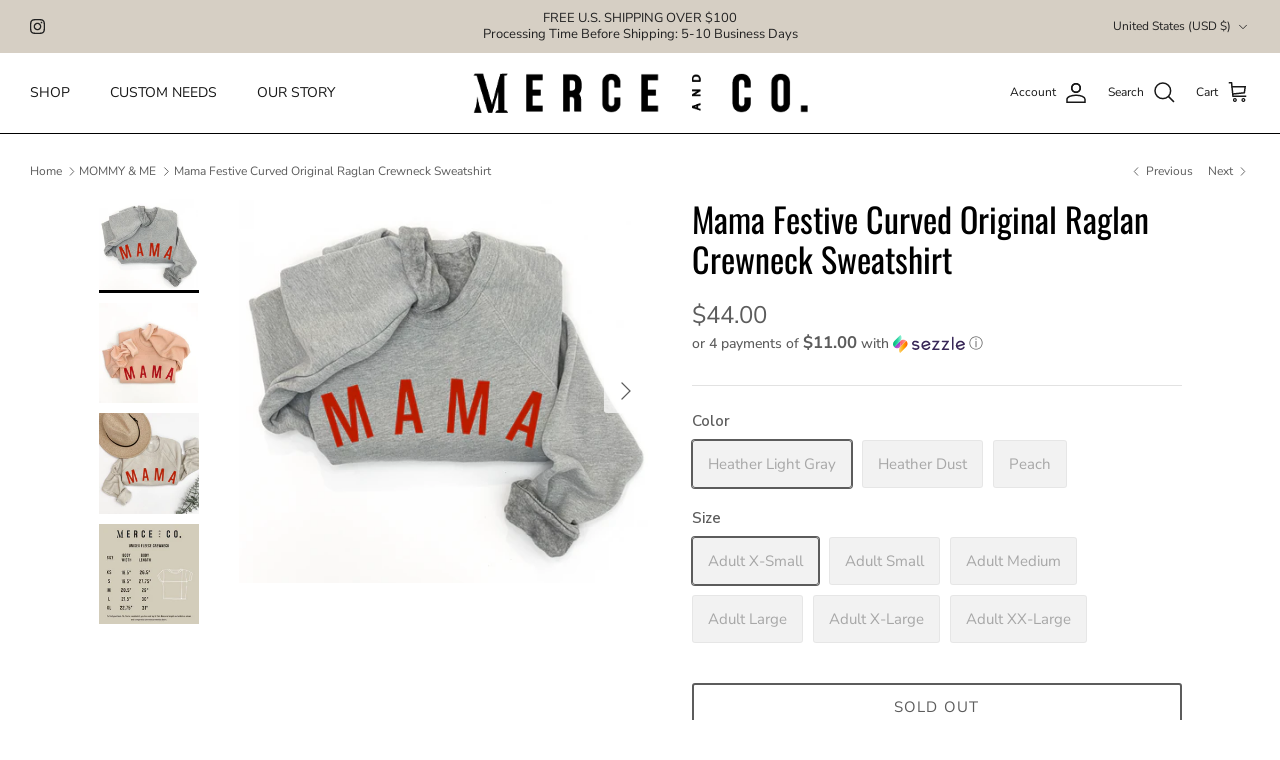

--- FILE ---
content_type: text/html; charset=utf-8
request_url: https://merceandcompany.com/collections/mommy-me-1/products/mama-festive-curved-original-raglan-crewneck-sweatshirt
body_size: 49265
content:
<!DOCTYPE html><html lang="en" dir="ltr">
<head>


  <!-- Symmetry 6.0.3 -->

  <title>
    Mama Festive Curved Original Raglan Crewneck Sweatshirt | Made With Mercy Shop &ndash; Merce and Company
  </title>

  <meta charset="utf-8" />
<meta name="viewport" content="width=device-width,initial-scale=1.0" />
<meta http-equiv="X-UA-Compatible" content="IE=edge">

<link rel="preconnect" href="https://cdn.shopify.com" crossorigin>
<link rel="preconnect" href="https://fonts.shopify.com" crossorigin>
<link rel="preconnect" href="https://monorail-edge.shopifysvc.com"><link rel="preload" as="font" href="//merceandcompany.com/cdn/fonts/nunito_sans/nunitosans_n4.0276fe080df0ca4e6a22d9cb55aed3ed5ba6b1da.woff2" type="font/woff2" crossorigin><link rel="preload" as="font" href="//merceandcompany.com/cdn/fonts/nunito_sans/nunitosans_n4.0276fe080df0ca4e6a22d9cb55aed3ed5ba6b1da.woff2" type="font/woff2" crossorigin><link rel="preload" as="font" href="//merceandcompany.com/cdn/fonts/oswald/oswald_n4.7760ed7a63e536050f64bb0607ff70ce07a480bd.woff2" type="font/woff2" crossorigin><link rel="preload" as="font" href="//merceandcompany.com/cdn/fonts/trirong/trirong_n7.a33ed6536f9a7c6d7a9d0b52e1e13fd44f544eff.woff2" type="font/woff2" crossorigin><link rel="preload" href="//merceandcompany.com/cdn/shop/t/15/assets/vendor.min.js?v=11589511144441591071713484070" as="script">
<link rel="preload" href="//merceandcompany.com/cdn/shop/t/15/assets/theme.js?v=85417484044267405871713484070" as="script"><link rel="canonical" href="https://merceandcompany.com/products/mama-festive-curved-original-raglan-crewneck-sweatshirt" /><link rel="icon" href="//merceandcompany.com/cdn/shop/files/FAvicon.png?crop=center&height=48&v=1688158353&width=48" type="image/png"><meta name="description" content="•ITEM DETAILS: Raglan Style Crewneck Unisex Sponge Fleece Sweatshirt - Very soft and lightweight material. 52% Cotton, 48% Polyester. Red Print Available in Peach, Heather Dust, or Heather Light Gray.">
<style>
    @font-face {
  font-family: "Nunito Sans";
  font-weight: 400;
  font-style: normal;
  font-display: fallback;
  src: url("//merceandcompany.com/cdn/fonts/nunito_sans/nunitosans_n4.0276fe080df0ca4e6a22d9cb55aed3ed5ba6b1da.woff2") format("woff2"),
       url("//merceandcompany.com/cdn/fonts/nunito_sans/nunitosans_n4.b4964bee2f5e7fd9c3826447e73afe2baad607b7.woff") format("woff");
}

    @font-face {
  font-family: "Nunito Sans";
  font-weight: 700;
  font-style: normal;
  font-display: fallback;
  src: url("//merceandcompany.com/cdn/fonts/nunito_sans/nunitosans_n7.25d963ed46da26098ebeab731e90d8802d989fa5.woff2") format("woff2"),
       url("//merceandcompany.com/cdn/fonts/nunito_sans/nunitosans_n7.d32e3219b3d2ec82285d3027bd673efc61a996c8.woff") format("woff");
}

    @font-face {
  font-family: "Nunito Sans";
  font-weight: 500;
  font-style: normal;
  font-display: fallback;
  src: url("//merceandcompany.com/cdn/fonts/nunito_sans/nunitosans_n5.6fc0ed1feb3fc393c40619f180fc49c4d0aae0db.woff2") format("woff2"),
       url("//merceandcompany.com/cdn/fonts/nunito_sans/nunitosans_n5.2c84830b46099cbcc1095f30e0957b88b914e50a.woff") format("woff");
}

    @font-face {
  font-family: "Nunito Sans";
  font-weight: 400;
  font-style: italic;
  font-display: fallback;
  src: url("//merceandcompany.com/cdn/fonts/nunito_sans/nunitosans_i4.6e408730afac1484cf297c30b0e67c86d17fc586.woff2") format("woff2"),
       url("//merceandcompany.com/cdn/fonts/nunito_sans/nunitosans_i4.c9b6dcbfa43622b39a5990002775a8381942ae38.woff") format("woff");
}

    @font-face {
  font-family: "Nunito Sans";
  font-weight: 700;
  font-style: italic;
  font-display: fallback;
  src: url("//merceandcompany.com/cdn/fonts/nunito_sans/nunitosans_i7.8c1124729eec046a321e2424b2acf328c2c12139.woff2") format("woff2"),
       url("//merceandcompany.com/cdn/fonts/nunito_sans/nunitosans_i7.af4cda04357273e0996d21184432bcb14651a64d.woff") format("woff");
}

    @font-face {
  font-family: Oswald;
  font-weight: 400;
  font-style: normal;
  font-display: fallback;
  src: url("//merceandcompany.com/cdn/fonts/oswald/oswald_n4.7760ed7a63e536050f64bb0607ff70ce07a480bd.woff2") format("woff2"),
       url("//merceandcompany.com/cdn/fonts/oswald/oswald_n4.ae5e497f60fc686568afe76e9ff1872693c533e9.woff") format("woff");
}

    @font-face {
  font-family: Trirong;
  font-weight: 700;
  font-style: normal;
  font-display: fallback;
  src: url("//merceandcompany.com/cdn/fonts/trirong/trirong_n7.a33ed6536f9a7c6d7a9d0b52e1e13fd44f544eff.woff2") format("woff2"),
       url("//merceandcompany.com/cdn/fonts/trirong/trirong_n7.cdb88d0f8e5c427b393745c8cdeb8bc085cbacff.woff") format("woff");
}

    @font-face {
  font-family: "Nunito Sans";
  font-weight: 400;
  font-style: normal;
  font-display: fallback;
  src: url("//merceandcompany.com/cdn/fonts/nunito_sans/nunitosans_n4.0276fe080df0ca4e6a22d9cb55aed3ed5ba6b1da.woff2") format("woff2"),
       url("//merceandcompany.com/cdn/fonts/nunito_sans/nunitosans_n4.b4964bee2f5e7fd9c3826447e73afe2baad607b7.woff") format("woff");
}

    @font-face {
  font-family: "Nunito Sans";
  font-weight: 600;
  font-style: normal;
  font-display: fallback;
  src: url("//merceandcompany.com/cdn/fonts/nunito_sans/nunitosans_n6.6e9464eba570101a53130c8130a9e17a8eb55c21.woff2") format("woff2"),
       url("//merceandcompany.com/cdn/fonts/nunito_sans/nunitosans_n6.25a0ac0c0a8a26038c7787054dd6058dfbc20fa8.woff") format("woff");
}

  </style>

  <meta property="og:site_name" content="Merce and Company">
<meta property="og:url" content="https://merceandcompany.com/products/mama-festive-curved-original-raglan-crewneck-sweatshirt">
<meta property="og:title" content="Mama Festive Curved Original Raglan Crewneck Sweatshirt | Made With Mercy Shop">
<meta property="og:type" content="product">
<meta property="og:description" content="•ITEM DETAILS: Raglan Style Crewneck Unisex Sponge Fleece Sweatshirt - Very soft and lightweight material. 52% Cotton, 48% Polyester. Red Print Available in Peach, Heather Dust, or Heather Light Gray."><meta property="og:image" content="http://merceandcompany.com/cdn/shop/products/ScreenShot2021-11-05at2.40.13PM_1200x1200.png?v=1636144985">
  <meta property="og:image:secure_url" content="https://merceandcompany.com/cdn/shop/products/ScreenShot2021-11-05at2.40.13PM_1200x1200.png?v=1636144985">
  <meta property="og:image:width" content="1035">
  <meta property="og:image:height" content="970"><meta property="og:price:amount" content="44.00">
  <meta property="og:price:currency" content="USD"><meta name="twitter:card" content="summary_large_image">
<meta name="twitter:title" content="Mama Festive Curved Original Raglan Crewneck Sweatshirt | Made With Mercy Shop">
<meta name="twitter:description" content="•ITEM DETAILS: Raglan Style Crewneck Unisex Sponge Fleece Sweatshirt - Very soft and lightweight material. 52% Cotton, 48% Polyester. Red Print Available in Peach, Heather Dust, or Heather Light Gray.">


  <link href="//merceandcompany.com/cdn/shop/t/15/assets/styles.css?v=30554158506342581181759333342" rel="stylesheet" type="text/css" media="all" />
<script>
    window.theme = window.theme || {};
    theme.money_format_with_product_code_preference = "${{amount}}";
    theme.money_format_with_cart_code_preference = "${{amount}}";
    theme.money_format = "${{amount}}";
    theme.strings = {
      previous: "Previous",
      next: "Next",
      addressError: "Error looking up that address",
      addressNoResults: "No results for that address",
      addressQueryLimit: "You have exceeded the Google API usage limit. Consider upgrading to a \u003ca href=\"https:\/\/developers.google.com\/maps\/premium\/usage-limits\"\u003ePremium Plan\u003c\/a\u003e.",
      authError: "There was a problem authenticating your Google Maps API Key.",
      icon_labels_left: "Left",
      icon_labels_right: "Right",
      icon_labels_down: "Down",
      icon_labels_close: "Close",
      icon_labels_plus: "Plus",
      imageSlider: "Image slider",
      cart_terms_confirmation: "You must agree to the terms and conditions before continuing.",
      cart_general_quantity_too_high: "You can only have [QUANTITY] in your cart",
      products_listing_from: "From",
      layout_live_search_see_all: "See all results",
      products_product_add_to_cart: "Add to Cart",
      products_variant_no_stock: "Sold out",
      products_variant_non_existent: "Unavailable",
      products_product_pick_a: "Pick a",
      general_navigation_menu_toggle_aria_label: "Toggle menu",
      general_accessibility_labels_close: "Close",
      products_product_added_to_cart: "Added to cart",
      general_quick_search_pages: "Pages",
      general_quick_search_no_results: "Sorry, we couldn\u0026#39;t find any results",
      collections_general_see_all_subcollections: "See all..."
    };
    theme.routes = {
      cart_url: '/cart',
      cart_add_url: '/cart/add.js',
      cart_update_url: '/cart/update.js',
      predictive_search_url: '/search/suggest'
    };
    theme.settings = {
      cart_type: "page",
      after_add_to_cart: "no-js",
      quickbuy_style: "button",
      avoid_orphans: true
    };
    document.documentElement.classList.add('js');
  </script>

  <script src="//merceandcompany.com/cdn/shop/t/15/assets/vendor.min.js?v=11589511144441591071713484070" defer="defer"></script>
  <script src="//merceandcompany.com/cdn/shop/t/15/assets/theme.js?v=85417484044267405871713484070" defer="defer"></script>

  <script>window.performance && window.performance.mark && window.performance.mark('shopify.content_for_header.start');</script><meta name="google-site-verification" content="uxSwrNY9DO3SH7Ll2qGfTEBirCHz4HUts_eJMYs_dIo">
<meta id="shopify-digital-wallet" name="shopify-digital-wallet" content="/53696725175/digital_wallets/dialog">
<meta name="shopify-checkout-api-token" content="2c3585890c591ce3735175ca355a5885">
<meta id="in-context-paypal-metadata" data-shop-id="53696725175" data-venmo-supported="false" data-environment="production" data-locale="en_US" data-paypal-v4="true" data-currency="USD">
<link rel="alternate" type="application/json+oembed" href="https://merceandcompany.com/products/mama-festive-curved-original-raglan-crewneck-sweatshirt.oembed">
<script async="async" src="/checkouts/internal/preloads.js?locale=en-US"></script>
<link rel="preconnect" href="https://shop.app" crossorigin="anonymous">
<script async="async" src="https://shop.app/checkouts/internal/preloads.js?locale=en-US&shop_id=53696725175" crossorigin="anonymous"></script>
<script id="apple-pay-shop-capabilities" type="application/json">{"shopId":53696725175,"countryCode":"US","currencyCode":"USD","merchantCapabilities":["supports3DS"],"merchantId":"gid:\/\/shopify\/Shop\/53696725175","merchantName":"Merce and Company","requiredBillingContactFields":["postalAddress","email","phone"],"requiredShippingContactFields":["postalAddress","email","phone"],"shippingType":"shipping","supportedNetworks":["visa","masterCard","amex","discover","elo","jcb"],"total":{"type":"pending","label":"Merce and Company","amount":"1.00"},"shopifyPaymentsEnabled":true,"supportsSubscriptions":true}</script>
<script id="shopify-features" type="application/json">{"accessToken":"2c3585890c591ce3735175ca355a5885","betas":["rich-media-storefront-analytics"],"domain":"merceandcompany.com","predictiveSearch":true,"shopId":53696725175,"locale":"en"}</script>
<script>var Shopify = Shopify || {};
Shopify.shop = "made-with-mercy-shop.myshopify.com";
Shopify.locale = "en";
Shopify.currency = {"active":"USD","rate":"1.0"};
Shopify.country = "US";
Shopify.theme = {"name":"Copy of Symmetry (latest) || DEV - A","id":141474070783,"schema_name":"Symmetry","schema_version":"6.0.3","theme_store_id":568,"role":"main"};
Shopify.theme.handle = "null";
Shopify.theme.style = {"id":null,"handle":null};
Shopify.cdnHost = "merceandcompany.com/cdn";
Shopify.routes = Shopify.routes || {};
Shopify.routes.root = "/";</script>
<script type="module">!function(o){(o.Shopify=o.Shopify||{}).modules=!0}(window);</script>
<script>!function(o){function n(){var o=[];function n(){o.push(Array.prototype.slice.apply(arguments))}return n.q=o,n}var t=o.Shopify=o.Shopify||{};t.loadFeatures=n(),t.autoloadFeatures=n()}(window);</script>
<script>
  window.ShopifyPay = window.ShopifyPay || {};
  window.ShopifyPay.apiHost = "shop.app\/pay";
  window.ShopifyPay.redirectState = null;
</script>
<script id="shop-js-analytics" type="application/json">{"pageType":"product"}</script>
<script defer="defer" async type="module" src="//merceandcompany.com/cdn/shopifycloud/shop-js/modules/v2/client.init-shop-cart-sync_BApSsMSl.en.esm.js"></script>
<script defer="defer" async type="module" src="//merceandcompany.com/cdn/shopifycloud/shop-js/modules/v2/chunk.common_CBoos6YZ.esm.js"></script>
<script type="module">
  await import("//merceandcompany.com/cdn/shopifycloud/shop-js/modules/v2/client.init-shop-cart-sync_BApSsMSl.en.esm.js");
await import("//merceandcompany.com/cdn/shopifycloud/shop-js/modules/v2/chunk.common_CBoos6YZ.esm.js");

  window.Shopify.SignInWithShop?.initShopCartSync?.({"fedCMEnabled":true,"windoidEnabled":true});

</script>
<script defer="defer" async type="module" src="//merceandcompany.com/cdn/shopifycloud/shop-js/modules/v2/client.payment-terms_BHOWV7U_.en.esm.js"></script>
<script defer="defer" async type="module" src="//merceandcompany.com/cdn/shopifycloud/shop-js/modules/v2/chunk.common_CBoos6YZ.esm.js"></script>
<script defer="defer" async type="module" src="//merceandcompany.com/cdn/shopifycloud/shop-js/modules/v2/chunk.modal_Bu1hFZFC.esm.js"></script>
<script type="module">
  await import("//merceandcompany.com/cdn/shopifycloud/shop-js/modules/v2/client.payment-terms_BHOWV7U_.en.esm.js");
await import("//merceandcompany.com/cdn/shopifycloud/shop-js/modules/v2/chunk.common_CBoos6YZ.esm.js");
await import("//merceandcompany.com/cdn/shopifycloud/shop-js/modules/v2/chunk.modal_Bu1hFZFC.esm.js");

  
</script>
<script>
  window.Shopify = window.Shopify || {};
  if (!window.Shopify.featureAssets) window.Shopify.featureAssets = {};
  window.Shopify.featureAssets['shop-js'] = {"shop-cart-sync":["modules/v2/client.shop-cart-sync_DJczDl9f.en.esm.js","modules/v2/chunk.common_CBoos6YZ.esm.js"],"init-fed-cm":["modules/v2/client.init-fed-cm_BzwGC0Wi.en.esm.js","modules/v2/chunk.common_CBoos6YZ.esm.js"],"init-windoid":["modules/v2/client.init-windoid_BS26ThXS.en.esm.js","modules/v2/chunk.common_CBoos6YZ.esm.js"],"shop-cash-offers":["modules/v2/client.shop-cash-offers_DthCPNIO.en.esm.js","modules/v2/chunk.common_CBoos6YZ.esm.js","modules/v2/chunk.modal_Bu1hFZFC.esm.js"],"shop-button":["modules/v2/client.shop-button_D_JX508o.en.esm.js","modules/v2/chunk.common_CBoos6YZ.esm.js"],"init-shop-email-lookup-coordinator":["modules/v2/client.init-shop-email-lookup-coordinator_DFwWcvrS.en.esm.js","modules/v2/chunk.common_CBoos6YZ.esm.js"],"shop-toast-manager":["modules/v2/client.shop-toast-manager_tEhgP2F9.en.esm.js","modules/v2/chunk.common_CBoos6YZ.esm.js"],"shop-login-button":["modules/v2/client.shop-login-button_DwLgFT0K.en.esm.js","modules/v2/chunk.common_CBoos6YZ.esm.js","modules/v2/chunk.modal_Bu1hFZFC.esm.js"],"avatar":["modules/v2/client.avatar_BTnouDA3.en.esm.js"],"init-shop-cart-sync":["modules/v2/client.init-shop-cart-sync_BApSsMSl.en.esm.js","modules/v2/chunk.common_CBoos6YZ.esm.js"],"pay-button":["modules/v2/client.pay-button_BuNmcIr_.en.esm.js","modules/v2/chunk.common_CBoos6YZ.esm.js"],"init-shop-for-new-customer-accounts":["modules/v2/client.init-shop-for-new-customer-accounts_DrjXSI53.en.esm.js","modules/v2/client.shop-login-button_DwLgFT0K.en.esm.js","modules/v2/chunk.common_CBoos6YZ.esm.js","modules/v2/chunk.modal_Bu1hFZFC.esm.js"],"init-customer-accounts-sign-up":["modules/v2/client.init-customer-accounts-sign-up_TlVCiykN.en.esm.js","modules/v2/client.shop-login-button_DwLgFT0K.en.esm.js","modules/v2/chunk.common_CBoos6YZ.esm.js","modules/v2/chunk.modal_Bu1hFZFC.esm.js"],"shop-follow-button":["modules/v2/client.shop-follow-button_C5D3XtBb.en.esm.js","modules/v2/chunk.common_CBoos6YZ.esm.js","modules/v2/chunk.modal_Bu1hFZFC.esm.js"],"checkout-modal":["modules/v2/client.checkout-modal_8TC_1FUY.en.esm.js","modules/v2/chunk.common_CBoos6YZ.esm.js","modules/v2/chunk.modal_Bu1hFZFC.esm.js"],"init-customer-accounts":["modules/v2/client.init-customer-accounts_C0Oh2ljF.en.esm.js","modules/v2/client.shop-login-button_DwLgFT0K.en.esm.js","modules/v2/chunk.common_CBoos6YZ.esm.js","modules/v2/chunk.modal_Bu1hFZFC.esm.js"],"lead-capture":["modules/v2/client.lead-capture_Cq0gfm7I.en.esm.js","modules/v2/chunk.common_CBoos6YZ.esm.js","modules/v2/chunk.modal_Bu1hFZFC.esm.js"],"shop-login":["modules/v2/client.shop-login_BmtnoEUo.en.esm.js","modules/v2/chunk.common_CBoos6YZ.esm.js","modules/v2/chunk.modal_Bu1hFZFC.esm.js"],"payment-terms":["modules/v2/client.payment-terms_BHOWV7U_.en.esm.js","modules/v2/chunk.common_CBoos6YZ.esm.js","modules/v2/chunk.modal_Bu1hFZFC.esm.js"]};
</script>
<script>(function() {
  var isLoaded = false;
  function asyncLoad() {
    if (isLoaded) return;
    isLoaded = true;
    var urls = ["https:\/\/cdn.ordersify.com\/sdk\/productalerts-shopify.js?shop=made-with-mercy-shop.myshopify.com","https:\/\/cdn.jsdelivr.net\/gh\/yunmuqing\/SmBdBWwTCrjyN3AE@latest\/mbAt2ktK3Dmszf6K.js?shop=made-with-mercy-shop.myshopify.com","https:\/\/cdn.nfcube.com\/instafeed-275961678b61c941d606681c5bb3dee5.js?shop=made-with-mercy-shop.myshopify.com","https:\/\/omnisnippet1.com\/platforms\/shopify.js?source=scriptTag\u0026v=2025-10-20T15\u0026shop=made-with-mercy-shop.myshopify.com"];
    for (var i = 0; i < urls.length; i++) {
      var s = document.createElement('script');
      s.type = 'text/javascript';
      s.async = true;
      s.src = urls[i];
      var x = document.getElementsByTagName('script')[0];
      x.parentNode.insertBefore(s, x);
    }
  };
  if(window.attachEvent) {
    window.attachEvent('onload', asyncLoad);
  } else {
    window.addEventListener('load', asyncLoad, false);
  }
})();</script>
<script id="__st">var __st={"a":53696725175,"offset":-25200,"reqid":"09b25d4a-4dc8-46f5-9986-468d02bce6fd-1768877911","pageurl":"merceandcompany.com\/collections\/mommy-me-1\/products\/mama-festive-curved-original-raglan-crewneck-sweatshirt","u":"5e13a1ee4480","p":"product","rtyp":"product","rid":7430241353983};</script>
<script>window.ShopifyPaypalV4VisibilityTracking = true;</script>
<script id="captcha-bootstrap">!function(){'use strict';const t='contact',e='account',n='new_comment',o=[[t,t],['blogs',n],['comments',n],[t,'customer']],c=[[e,'customer_login'],[e,'guest_login'],[e,'recover_customer_password'],[e,'create_customer']],r=t=>t.map((([t,e])=>`form[action*='/${t}']:not([data-nocaptcha='true']) input[name='form_type'][value='${e}']`)).join(','),a=t=>()=>t?[...document.querySelectorAll(t)].map((t=>t.form)):[];function s(){const t=[...o],e=r(t);return a(e)}const i='password',u='form_key',d=['recaptcha-v3-token','g-recaptcha-response','h-captcha-response',i],f=()=>{try{return window.sessionStorage}catch{return}},m='__shopify_v',_=t=>t.elements[u];function p(t,e,n=!1){try{const o=window.sessionStorage,c=JSON.parse(o.getItem(e)),{data:r}=function(t){const{data:e,action:n}=t;return t[m]||n?{data:e,action:n}:{data:t,action:n}}(c);for(const[e,n]of Object.entries(r))t.elements[e]&&(t.elements[e].value=n);n&&o.removeItem(e)}catch(o){console.error('form repopulation failed',{error:o})}}const l='form_type',E='cptcha';function T(t){t.dataset[E]=!0}const w=window,h=w.document,L='Shopify',v='ce_forms',y='captcha';let A=!1;((t,e)=>{const n=(g='f06e6c50-85a8-45c8-87d0-21a2b65856fe',I='https://cdn.shopify.com/shopifycloud/storefront-forms-hcaptcha/ce_storefront_forms_captcha_hcaptcha.v1.5.2.iife.js',D={infoText:'Protected by hCaptcha',privacyText:'Privacy',termsText:'Terms'},(t,e,n)=>{const o=w[L][v],c=o.bindForm;if(c)return c(t,g,e,D).then(n);var r;o.q.push([[t,g,e,D],n]),r=I,A||(h.body.append(Object.assign(h.createElement('script'),{id:'captcha-provider',async:!0,src:r})),A=!0)});var g,I,D;w[L]=w[L]||{},w[L][v]=w[L][v]||{},w[L][v].q=[],w[L][y]=w[L][y]||{},w[L][y].protect=function(t,e){n(t,void 0,e),T(t)},Object.freeze(w[L][y]),function(t,e,n,w,h,L){const[v,y,A,g]=function(t,e,n){const i=e?o:[],u=t?c:[],d=[...i,...u],f=r(d),m=r(i),_=r(d.filter((([t,e])=>n.includes(e))));return[a(f),a(m),a(_),s()]}(w,h,L),I=t=>{const e=t.target;return e instanceof HTMLFormElement?e:e&&e.form},D=t=>v().includes(t);t.addEventListener('submit',(t=>{const e=I(t);if(!e)return;const n=D(e)&&!e.dataset.hcaptchaBound&&!e.dataset.recaptchaBound,o=_(e),c=g().includes(e)&&(!o||!o.value);(n||c)&&t.preventDefault(),c&&!n&&(function(t){try{if(!f())return;!function(t){const e=f();if(!e)return;const n=_(t);if(!n)return;const o=n.value;o&&e.removeItem(o)}(t);const e=Array.from(Array(32),(()=>Math.random().toString(36)[2])).join('');!function(t,e){_(t)||t.append(Object.assign(document.createElement('input'),{type:'hidden',name:u})),t.elements[u].value=e}(t,e),function(t,e){const n=f();if(!n)return;const o=[...t.querySelectorAll(`input[type='${i}']`)].map((({name:t})=>t)),c=[...d,...o],r={};for(const[a,s]of new FormData(t).entries())c.includes(a)||(r[a]=s);n.setItem(e,JSON.stringify({[m]:1,action:t.action,data:r}))}(t,e)}catch(e){console.error('failed to persist form',e)}}(e),e.submit())}));const S=(t,e)=>{t&&!t.dataset[E]&&(n(t,e.some((e=>e===t))),T(t))};for(const o of['focusin','change'])t.addEventListener(o,(t=>{const e=I(t);D(e)&&S(e,y())}));const B=e.get('form_key'),M=e.get(l),P=B&&M;t.addEventListener('DOMContentLoaded',(()=>{const t=y();if(P)for(const e of t)e.elements[l].value===M&&p(e,B);[...new Set([...A(),...v().filter((t=>'true'===t.dataset.shopifyCaptcha))])].forEach((e=>S(e,t)))}))}(h,new URLSearchParams(w.location.search),n,t,e,['guest_login'])})(!0,!0)}();</script>
<script integrity="sha256-4kQ18oKyAcykRKYeNunJcIwy7WH5gtpwJnB7kiuLZ1E=" data-source-attribution="shopify.loadfeatures" defer="defer" src="//merceandcompany.com/cdn/shopifycloud/storefront/assets/storefront/load_feature-a0a9edcb.js" crossorigin="anonymous"></script>
<script crossorigin="anonymous" defer="defer" src="//merceandcompany.com/cdn/shopifycloud/storefront/assets/shopify_pay/storefront-65b4c6d7.js?v=20250812"></script>
<script data-source-attribution="shopify.dynamic_checkout.dynamic.init">var Shopify=Shopify||{};Shopify.PaymentButton=Shopify.PaymentButton||{isStorefrontPortableWallets:!0,init:function(){window.Shopify.PaymentButton.init=function(){};var t=document.createElement("script");t.src="https://merceandcompany.com/cdn/shopifycloud/portable-wallets/latest/portable-wallets.en.js",t.type="module",document.head.appendChild(t)}};
</script>
<script data-source-attribution="shopify.dynamic_checkout.buyer_consent">
  function portableWalletsHideBuyerConsent(e){var t=document.getElementById("shopify-buyer-consent"),n=document.getElementById("shopify-subscription-policy-button");t&&n&&(t.classList.add("hidden"),t.setAttribute("aria-hidden","true"),n.removeEventListener("click",e))}function portableWalletsShowBuyerConsent(e){var t=document.getElementById("shopify-buyer-consent"),n=document.getElementById("shopify-subscription-policy-button");t&&n&&(t.classList.remove("hidden"),t.removeAttribute("aria-hidden"),n.addEventListener("click",e))}window.Shopify?.PaymentButton&&(window.Shopify.PaymentButton.hideBuyerConsent=portableWalletsHideBuyerConsent,window.Shopify.PaymentButton.showBuyerConsent=portableWalletsShowBuyerConsent);
</script>
<script data-source-attribution="shopify.dynamic_checkout.cart.bootstrap">document.addEventListener("DOMContentLoaded",(function(){function t(){return document.querySelector("shopify-accelerated-checkout-cart, shopify-accelerated-checkout")}if(t())Shopify.PaymentButton.init();else{new MutationObserver((function(e,n){t()&&(Shopify.PaymentButton.init(),n.disconnect())})).observe(document.body,{childList:!0,subtree:!0})}}));
</script>
<link id="shopify-accelerated-checkout-styles" rel="stylesheet" media="screen" href="https://merceandcompany.com/cdn/shopifycloud/portable-wallets/latest/accelerated-checkout-backwards-compat.css" crossorigin="anonymous">
<style id="shopify-accelerated-checkout-cart">
        #shopify-buyer-consent {
  margin-top: 1em;
  display: inline-block;
  width: 100%;
}

#shopify-buyer-consent.hidden {
  display: none;
}

#shopify-subscription-policy-button {
  background: none;
  border: none;
  padding: 0;
  text-decoration: underline;
  font-size: inherit;
  cursor: pointer;
}

#shopify-subscription-policy-button::before {
  box-shadow: none;
}

      </style>
<script id="sections-script" data-sections="product-recommendations" defer="defer" src="//merceandcompany.com/cdn/shop/t/15/compiled_assets/scripts.js?v=4654"></script>
<script>window.performance && window.performance.mark && window.performance.mark('shopify.content_for_header.end');</script>
<!-- BEGIN app block: shopify://apps/pagefly-page-builder/blocks/app-embed/83e179f7-59a0-4589-8c66-c0dddf959200 -->

<!-- BEGIN app snippet: pagefly-cro-ab-testing-main -->







<script>
  ;(function () {
    const url = new URL(window.location)
    const viewParam = url.searchParams.get('view')
    if (viewParam && viewParam.includes('variant-pf-')) {
      url.searchParams.set('pf_v', viewParam)
      url.searchParams.delete('view')
      window.history.replaceState({}, '', url)
    }
  })()
</script>



<script type='module'>
  
  window.PAGEFLY_CRO = window.PAGEFLY_CRO || {}

  window.PAGEFLY_CRO['data_debug'] = {
    original_template_suffix: "all_products",
    allow_ab_test: false,
    ab_test_start_time: 0,
    ab_test_end_time: 0,
    today_date_time: 1768877912000,
  }
  window.PAGEFLY_CRO['GA4'] = { enabled: false}
</script>

<!-- END app snippet -->








  <script src='https://cdn.shopify.com/extensions/019bb4f9-aed6-78a3-be91-e9d44663e6bf/pagefly-page-builder-215/assets/pagefly-helper.js' defer='defer'></script>

  <script src='https://cdn.shopify.com/extensions/019bb4f9-aed6-78a3-be91-e9d44663e6bf/pagefly-page-builder-215/assets/pagefly-general-helper.js' defer='defer'></script>

  <script src='https://cdn.shopify.com/extensions/019bb4f9-aed6-78a3-be91-e9d44663e6bf/pagefly-page-builder-215/assets/pagefly-snap-slider.js' defer='defer'></script>

  <script src='https://cdn.shopify.com/extensions/019bb4f9-aed6-78a3-be91-e9d44663e6bf/pagefly-page-builder-215/assets/pagefly-slideshow-v3.js' defer='defer'></script>

  <script src='https://cdn.shopify.com/extensions/019bb4f9-aed6-78a3-be91-e9d44663e6bf/pagefly-page-builder-215/assets/pagefly-slideshow-v4.js' defer='defer'></script>

  <script src='https://cdn.shopify.com/extensions/019bb4f9-aed6-78a3-be91-e9d44663e6bf/pagefly-page-builder-215/assets/pagefly-glider.js' defer='defer'></script>

  <script src='https://cdn.shopify.com/extensions/019bb4f9-aed6-78a3-be91-e9d44663e6bf/pagefly-page-builder-215/assets/pagefly-slideshow-v1-v2.js' defer='defer'></script>

  <script src='https://cdn.shopify.com/extensions/019bb4f9-aed6-78a3-be91-e9d44663e6bf/pagefly-page-builder-215/assets/pagefly-product-media.js' defer='defer'></script>

  <script src='https://cdn.shopify.com/extensions/019bb4f9-aed6-78a3-be91-e9d44663e6bf/pagefly-page-builder-215/assets/pagefly-product.js' defer='defer'></script>


<script id='pagefly-helper-data' type='application/json'>
  {
    "page_optimization": {
      "assets_prefetching": false
    },
    "elements_asset_mapper": {
      "Accordion": "https://cdn.shopify.com/extensions/019bb4f9-aed6-78a3-be91-e9d44663e6bf/pagefly-page-builder-215/assets/pagefly-accordion.js",
      "Accordion3": "https://cdn.shopify.com/extensions/019bb4f9-aed6-78a3-be91-e9d44663e6bf/pagefly-page-builder-215/assets/pagefly-accordion3.js",
      "CountDown": "https://cdn.shopify.com/extensions/019bb4f9-aed6-78a3-be91-e9d44663e6bf/pagefly-page-builder-215/assets/pagefly-countdown.js",
      "GMap1": "https://cdn.shopify.com/extensions/019bb4f9-aed6-78a3-be91-e9d44663e6bf/pagefly-page-builder-215/assets/pagefly-gmap.js",
      "GMap2": "https://cdn.shopify.com/extensions/019bb4f9-aed6-78a3-be91-e9d44663e6bf/pagefly-page-builder-215/assets/pagefly-gmap.js",
      "GMapBasicV2": "https://cdn.shopify.com/extensions/019bb4f9-aed6-78a3-be91-e9d44663e6bf/pagefly-page-builder-215/assets/pagefly-gmap.js",
      "GMapAdvancedV2": "https://cdn.shopify.com/extensions/019bb4f9-aed6-78a3-be91-e9d44663e6bf/pagefly-page-builder-215/assets/pagefly-gmap.js",
      "HTML.Video": "https://cdn.shopify.com/extensions/019bb4f9-aed6-78a3-be91-e9d44663e6bf/pagefly-page-builder-215/assets/pagefly-htmlvideo.js",
      "HTML.Video2": "https://cdn.shopify.com/extensions/019bb4f9-aed6-78a3-be91-e9d44663e6bf/pagefly-page-builder-215/assets/pagefly-htmlvideo2.js",
      "HTML.Video3": "https://cdn.shopify.com/extensions/019bb4f9-aed6-78a3-be91-e9d44663e6bf/pagefly-page-builder-215/assets/pagefly-htmlvideo2.js",
      "BackgroundVideo": "https://cdn.shopify.com/extensions/019bb4f9-aed6-78a3-be91-e9d44663e6bf/pagefly-page-builder-215/assets/pagefly-htmlvideo2.js",
      "Instagram": "https://cdn.shopify.com/extensions/019bb4f9-aed6-78a3-be91-e9d44663e6bf/pagefly-page-builder-215/assets/pagefly-instagram.js",
      "Instagram2": "https://cdn.shopify.com/extensions/019bb4f9-aed6-78a3-be91-e9d44663e6bf/pagefly-page-builder-215/assets/pagefly-instagram.js",
      "Insta3": "https://cdn.shopify.com/extensions/019bb4f9-aed6-78a3-be91-e9d44663e6bf/pagefly-page-builder-215/assets/pagefly-instagram3.js",
      "Tabs": "https://cdn.shopify.com/extensions/019bb4f9-aed6-78a3-be91-e9d44663e6bf/pagefly-page-builder-215/assets/pagefly-tab.js",
      "Tabs3": "https://cdn.shopify.com/extensions/019bb4f9-aed6-78a3-be91-e9d44663e6bf/pagefly-page-builder-215/assets/pagefly-tab3.js",
      "ProductBox": "https://cdn.shopify.com/extensions/019bb4f9-aed6-78a3-be91-e9d44663e6bf/pagefly-page-builder-215/assets/pagefly-cart.js",
      "FBPageBox2": "https://cdn.shopify.com/extensions/019bb4f9-aed6-78a3-be91-e9d44663e6bf/pagefly-page-builder-215/assets/pagefly-facebook.js",
      "FBLikeButton2": "https://cdn.shopify.com/extensions/019bb4f9-aed6-78a3-be91-e9d44663e6bf/pagefly-page-builder-215/assets/pagefly-facebook.js",
      "TwitterFeed2": "https://cdn.shopify.com/extensions/019bb4f9-aed6-78a3-be91-e9d44663e6bf/pagefly-page-builder-215/assets/pagefly-twitter.js",
      "Paragraph4": "https://cdn.shopify.com/extensions/019bb4f9-aed6-78a3-be91-e9d44663e6bf/pagefly-page-builder-215/assets/pagefly-paragraph4.js",

      "AliReviews": "https://cdn.shopify.com/extensions/019bb4f9-aed6-78a3-be91-e9d44663e6bf/pagefly-page-builder-215/assets/pagefly-3rd-elements.js",
      "BackInStock": "https://cdn.shopify.com/extensions/019bb4f9-aed6-78a3-be91-e9d44663e6bf/pagefly-page-builder-215/assets/pagefly-3rd-elements.js",
      "GloboBackInStock": "https://cdn.shopify.com/extensions/019bb4f9-aed6-78a3-be91-e9d44663e6bf/pagefly-page-builder-215/assets/pagefly-3rd-elements.js",
      "GrowaveWishlist": "https://cdn.shopify.com/extensions/019bb4f9-aed6-78a3-be91-e9d44663e6bf/pagefly-page-builder-215/assets/pagefly-3rd-elements.js",
      "InfiniteOptionsShopPad": "https://cdn.shopify.com/extensions/019bb4f9-aed6-78a3-be91-e9d44663e6bf/pagefly-page-builder-215/assets/pagefly-3rd-elements.js",
      "InkybayProductPersonalizer": "https://cdn.shopify.com/extensions/019bb4f9-aed6-78a3-be91-e9d44663e6bf/pagefly-page-builder-215/assets/pagefly-3rd-elements.js",
      "LimeSpot": "https://cdn.shopify.com/extensions/019bb4f9-aed6-78a3-be91-e9d44663e6bf/pagefly-page-builder-215/assets/pagefly-3rd-elements.js",
      "Loox": "https://cdn.shopify.com/extensions/019bb4f9-aed6-78a3-be91-e9d44663e6bf/pagefly-page-builder-215/assets/pagefly-3rd-elements.js",
      "Opinew": "https://cdn.shopify.com/extensions/019bb4f9-aed6-78a3-be91-e9d44663e6bf/pagefly-page-builder-215/assets/pagefly-3rd-elements.js",
      "Powr": "https://cdn.shopify.com/extensions/019bb4f9-aed6-78a3-be91-e9d44663e6bf/pagefly-page-builder-215/assets/pagefly-3rd-elements.js",
      "ProductReviews": "https://cdn.shopify.com/extensions/019bb4f9-aed6-78a3-be91-e9d44663e6bf/pagefly-page-builder-215/assets/pagefly-3rd-elements.js",
      "PushOwl": "https://cdn.shopify.com/extensions/019bb4f9-aed6-78a3-be91-e9d44663e6bf/pagefly-page-builder-215/assets/pagefly-3rd-elements.js",
      "ReCharge": "https://cdn.shopify.com/extensions/019bb4f9-aed6-78a3-be91-e9d44663e6bf/pagefly-page-builder-215/assets/pagefly-3rd-elements.js",
      "Rivyo": "https://cdn.shopify.com/extensions/019bb4f9-aed6-78a3-be91-e9d44663e6bf/pagefly-page-builder-215/assets/pagefly-3rd-elements.js",
      "TrackingMore": "https://cdn.shopify.com/extensions/019bb4f9-aed6-78a3-be91-e9d44663e6bf/pagefly-page-builder-215/assets/pagefly-3rd-elements.js",
      "Vitals": "https://cdn.shopify.com/extensions/019bb4f9-aed6-78a3-be91-e9d44663e6bf/pagefly-page-builder-215/assets/pagefly-3rd-elements.js",
      "Wiser": "https://cdn.shopify.com/extensions/019bb4f9-aed6-78a3-be91-e9d44663e6bf/pagefly-page-builder-215/assets/pagefly-3rd-elements.js"
    },
    "custom_elements_mapper": {
      "pf-click-action-element": "https://cdn.shopify.com/extensions/019bb4f9-aed6-78a3-be91-e9d44663e6bf/pagefly-page-builder-215/assets/pagefly-click-action-element.js",
      "pf-dialog-element": "https://cdn.shopify.com/extensions/019bb4f9-aed6-78a3-be91-e9d44663e6bf/pagefly-page-builder-215/assets/pagefly-dialog-element.js"
    }
  }
</script>


<!-- END app block --><script src="https://cdn.shopify.com/extensions/1f4abaa4-78d0-4a1b-8f4f-540f3b184aab/yotpo-email-marketing-sms-23/assets/forms-loader.js" type="text/javascript" defer="defer"></script>
<link href="https://monorail-edge.shopifysvc.com" rel="dns-prefetch">
<script>(function(){if ("sendBeacon" in navigator && "performance" in window) {try {var session_token_from_headers = performance.getEntriesByType('navigation')[0].serverTiming.find(x => x.name == '_s').description;} catch {var session_token_from_headers = undefined;}var session_cookie_matches = document.cookie.match(/_shopify_s=([^;]*)/);var session_token_from_cookie = session_cookie_matches && session_cookie_matches.length === 2 ? session_cookie_matches[1] : "";var session_token = session_token_from_headers || session_token_from_cookie || "";function handle_abandonment_event(e) {var entries = performance.getEntries().filter(function(entry) {return /monorail-edge.shopifysvc.com/.test(entry.name);});if (!window.abandonment_tracked && entries.length === 0) {window.abandonment_tracked = true;var currentMs = Date.now();var navigation_start = performance.timing.navigationStart;var payload = {shop_id: 53696725175,url: window.location.href,navigation_start,duration: currentMs - navigation_start,session_token,page_type: "product"};window.navigator.sendBeacon("https://monorail-edge.shopifysvc.com/v1/produce", JSON.stringify({schema_id: "online_store_buyer_site_abandonment/1.1",payload: payload,metadata: {event_created_at_ms: currentMs,event_sent_at_ms: currentMs}}));}}window.addEventListener('pagehide', handle_abandonment_event);}}());</script>
<script id="web-pixels-manager-setup">(function e(e,d,r,n,o){if(void 0===o&&(o={}),!Boolean(null===(a=null===(i=window.Shopify)||void 0===i?void 0:i.analytics)||void 0===a?void 0:a.replayQueue)){var i,a;window.Shopify=window.Shopify||{};var t=window.Shopify;t.analytics=t.analytics||{};var s=t.analytics;s.replayQueue=[],s.publish=function(e,d,r){return s.replayQueue.push([e,d,r]),!0};try{self.performance.mark("wpm:start")}catch(e){}var l=function(){var e={modern:/Edge?\/(1{2}[4-9]|1[2-9]\d|[2-9]\d{2}|\d{4,})\.\d+(\.\d+|)|Firefox\/(1{2}[4-9]|1[2-9]\d|[2-9]\d{2}|\d{4,})\.\d+(\.\d+|)|Chrom(ium|e)\/(9{2}|\d{3,})\.\d+(\.\d+|)|(Maci|X1{2}).+ Version\/(15\.\d+|(1[6-9]|[2-9]\d|\d{3,})\.\d+)([,.]\d+|)( \(\w+\)|)( Mobile\/\w+|) Safari\/|Chrome.+OPR\/(9{2}|\d{3,})\.\d+\.\d+|(CPU[ +]OS|iPhone[ +]OS|CPU[ +]iPhone|CPU IPhone OS|CPU iPad OS)[ +]+(15[._]\d+|(1[6-9]|[2-9]\d|\d{3,})[._]\d+)([._]\d+|)|Android:?[ /-](13[3-9]|1[4-9]\d|[2-9]\d{2}|\d{4,})(\.\d+|)(\.\d+|)|Android.+Firefox\/(13[5-9]|1[4-9]\d|[2-9]\d{2}|\d{4,})\.\d+(\.\d+|)|Android.+Chrom(ium|e)\/(13[3-9]|1[4-9]\d|[2-9]\d{2}|\d{4,})\.\d+(\.\d+|)|SamsungBrowser\/([2-9]\d|\d{3,})\.\d+/,legacy:/Edge?\/(1[6-9]|[2-9]\d|\d{3,})\.\d+(\.\d+|)|Firefox\/(5[4-9]|[6-9]\d|\d{3,})\.\d+(\.\d+|)|Chrom(ium|e)\/(5[1-9]|[6-9]\d|\d{3,})\.\d+(\.\d+|)([\d.]+$|.*Safari\/(?![\d.]+ Edge\/[\d.]+$))|(Maci|X1{2}).+ Version\/(10\.\d+|(1[1-9]|[2-9]\d|\d{3,})\.\d+)([,.]\d+|)( \(\w+\)|)( Mobile\/\w+|) Safari\/|Chrome.+OPR\/(3[89]|[4-9]\d|\d{3,})\.\d+\.\d+|(CPU[ +]OS|iPhone[ +]OS|CPU[ +]iPhone|CPU IPhone OS|CPU iPad OS)[ +]+(10[._]\d+|(1[1-9]|[2-9]\d|\d{3,})[._]\d+)([._]\d+|)|Android:?[ /-](13[3-9]|1[4-9]\d|[2-9]\d{2}|\d{4,})(\.\d+|)(\.\d+|)|Mobile Safari.+OPR\/([89]\d|\d{3,})\.\d+\.\d+|Android.+Firefox\/(13[5-9]|1[4-9]\d|[2-9]\d{2}|\d{4,})\.\d+(\.\d+|)|Android.+Chrom(ium|e)\/(13[3-9]|1[4-9]\d|[2-9]\d{2}|\d{4,})\.\d+(\.\d+|)|Android.+(UC? ?Browser|UCWEB|U3)[ /]?(15\.([5-9]|\d{2,})|(1[6-9]|[2-9]\d|\d{3,})\.\d+)\.\d+|SamsungBrowser\/(5\.\d+|([6-9]|\d{2,})\.\d+)|Android.+MQ{2}Browser\/(14(\.(9|\d{2,})|)|(1[5-9]|[2-9]\d|\d{3,})(\.\d+|))(\.\d+|)|K[Aa][Ii]OS\/(3\.\d+|([4-9]|\d{2,})\.\d+)(\.\d+|)/},d=e.modern,r=e.legacy,n=navigator.userAgent;return n.match(d)?"modern":n.match(r)?"legacy":"unknown"}(),u="modern"===l?"modern":"legacy",c=(null!=n?n:{modern:"",legacy:""})[u],f=function(e){return[e.baseUrl,"/wpm","/b",e.hashVersion,"modern"===e.buildTarget?"m":"l",".js"].join("")}({baseUrl:d,hashVersion:r,buildTarget:u}),m=function(e){var d=e.version,r=e.bundleTarget,n=e.surface,o=e.pageUrl,i=e.monorailEndpoint;return{emit:function(e){var a=e.status,t=e.errorMsg,s=(new Date).getTime(),l=JSON.stringify({metadata:{event_sent_at_ms:s},events:[{schema_id:"web_pixels_manager_load/3.1",payload:{version:d,bundle_target:r,page_url:o,status:a,surface:n,error_msg:t},metadata:{event_created_at_ms:s}}]});if(!i)return console&&console.warn&&console.warn("[Web Pixels Manager] No Monorail endpoint provided, skipping logging."),!1;try{return self.navigator.sendBeacon.bind(self.navigator)(i,l)}catch(e){}var u=new XMLHttpRequest;try{return u.open("POST",i,!0),u.setRequestHeader("Content-Type","text/plain"),u.send(l),!0}catch(e){return console&&console.warn&&console.warn("[Web Pixels Manager] Got an unhandled error while logging to Monorail."),!1}}}}({version:r,bundleTarget:l,surface:e.surface,pageUrl:self.location.href,monorailEndpoint:e.monorailEndpoint});try{o.browserTarget=l,function(e){var d=e.src,r=e.async,n=void 0===r||r,o=e.onload,i=e.onerror,a=e.sri,t=e.scriptDataAttributes,s=void 0===t?{}:t,l=document.createElement("script"),u=document.querySelector("head"),c=document.querySelector("body");if(l.async=n,l.src=d,a&&(l.integrity=a,l.crossOrigin="anonymous"),s)for(var f in s)if(Object.prototype.hasOwnProperty.call(s,f))try{l.dataset[f]=s[f]}catch(e){}if(o&&l.addEventListener("load",o),i&&l.addEventListener("error",i),u)u.appendChild(l);else{if(!c)throw new Error("Did not find a head or body element to append the script");c.appendChild(l)}}({src:f,async:!0,onload:function(){if(!function(){var e,d;return Boolean(null===(d=null===(e=window.Shopify)||void 0===e?void 0:e.analytics)||void 0===d?void 0:d.initialized)}()){var d=window.webPixelsManager.init(e)||void 0;if(d){var r=window.Shopify.analytics;r.replayQueue.forEach((function(e){var r=e[0],n=e[1],o=e[2];d.publishCustomEvent(r,n,o)})),r.replayQueue=[],r.publish=d.publishCustomEvent,r.visitor=d.visitor,r.initialized=!0}}},onerror:function(){return m.emit({status:"failed",errorMsg:"".concat(f," has failed to load")})},sri:function(e){var d=/^sha384-[A-Za-z0-9+/=]+$/;return"string"==typeof e&&d.test(e)}(c)?c:"",scriptDataAttributes:o}),m.emit({status:"loading"})}catch(e){m.emit({status:"failed",errorMsg:(null==e?void 0:e.message)||"Unknown error"})}}})({shopId: 53696725175,storefrontBaseUrl: "https://merceandcompany.com",extensionsBaseUrl: "https://extensions.shopifycdn.com/cdn/shopifycloud/web-pixels-manager",monorailEndpoint: "https://monorail-edge.shopifysvc.com/unstable/produce_batch",surface: "storefront-renderer",enabledBetaFlags: ["2dca8a86"],webPixelsConfigList: [{"id":"1573781759","configuration":"{\"apiURL\":\"https:\/\/api.omnisend.com\",\"appURL\":\"https:\/\/app.omnisend.com\",\"brandID\":\"68f64fc88c6a2d14939885ab\",\"trackingURL\":\"https:\/\/wt.omnisendlink.com\"}","eventPayloadVersion":"v1","runtimeContext":"STRICT","scriptVersion":"aa9feb15e63a302383aa48b053211bbb","type":"APP","apiClientId":186001,"privacyPurposes":["ANALYTICS","MARKETING","SALE_OF_DATA"],"dataSharingAdjustments":{"protectedCustomerApprovalScopes":["read_customer_address","read_customer_email","read_customer_name","read_customer_personal_data","read_customer_phone"]}},{"id":"1049395455","configuration":"{\"pixelCode\":\"D18P8QJC77U4RDUSU9U0\"}","eventPayloadVersion":"v1","runtimeContext":"STRICT","scriptVersion":"22e92c2ad45662f435e4801458fb78cc","type":"APP","apiClientId":4383523,"privacyPurposes":["ANALYTICS","MARKETING","SALE_OF_DATA"],"dataSharingAdjustments":{"protectedCustomerApprovalScopes":["read_customer_address","read_customer_email","read_customer_name","read_customer_personal_data","read_customer_phone"]}},{"id":"514818303","configuration":"{\"config\":\"{\\\"pixel_id\\\":\\\"AW-16534453786\\\",\\\"target_country\\\":\\\"US\\\",\\\"gtag_events\\\":[{\\\"type\\\":\\\"begin_checkout\\\",\\\"action_label\\\":\\\"AW-16534453786\\\/-0oQCMT52qcZEJr8nsw9\\\"},{\\\"type\\\":\\\"search\\\",\\\"action_label\\\":\\\"AW-16534453786\\\/yLePCL752qcZEJr8nsw9\\\"},{\\\"type\\\":\\\"view_item\\\",\\\"action_label\\\":[\\\"AW-16534453786\\\/jgs1CLv52qcZEJr8nsw9\\\",\\\"MC-8SG27MD3G0\\\"]},{\\\"type\\\":\\\"purchase\\\",\\\"action_label\\\":[\\\"AW-16534453786\\\/v4XHCLX52qcZEJr8nsw9\\\",\\\"MC-8SG27MD3G0\\\"]},{\\\"type\\\":\\\"page_view\\\",\\\"action_label\\\":[\\\"AW-16534453786\\\/zQ3bCLj52qcZEJr8nsw9\\\",\\\"MC-8SG27MD3G0\\\"]},{\\\"type\\\":\\\"add_payment_info\\\",\\\"action_label\\\":\\\"AW-16534453786\\\/vs_MCMf52qcZEJr8nsw9\\\"},{\\\"type\\\":\\\"add_to_cart\\\",\\\"action_label\\\":\\\"AW-16534453786\\\/n2iyCMH52qcZEJr8nsw9\\\"}],\\\"enable_monitoring_mode\\\":false}\"}","eventPayloadVersion":"v1","runtimeContext":"OPEN","scriptVersion":"b2a88bafab3e21179ed38636efcd8a93","type":"APP","apiClientId":1780363,"privacyPurposes":[],"dataSharingAdjustments":{"protectedCustomerApprovalScopes":["read_customer_address","read_customer_email","read_customer_name","read_customer_personal_data","read_customer_phone"]}},{"id":"134119679","configuration":"{\"pixel_id\":\"711921849495568\",\"pixel_type\":\"facebook_pixel\",\"metaapp_system_user_token\":\"-\"}","eventPayloadVersion":"v1","runtimeContext":"OPEN","scriptVersion":"ca16bc87fe92b6042fbaa3acc2fbdaa6","type":"APP","apiClientId":2329312,"privacyPurposes":["ANALYTICS","MARKETING","SALE_OF_DATA"],"dataSharingAdjustments":{"protectedCustomerApprovalScopes":["read_customer_address","read_customer_email","read_customer_name","read_customer_personal_data","read_customer_phone"]}},{"id":"66453759","configuration":"{\"tagID\":\"2613112266499\"}","eventPayloadVersion":"v1","runtimeContext":"STRICT","scriptVersion":"18031546ee651571ed29edbe71a3550b","type":"APP","apiClientId":3009811,"privacyPurposes":["ANALYTICS","MARKETING","SALE_OF_DATA"],"dataSharingAdjustments":{"protectedCustomerApprovalScopes":["read_customer_address","read_customer_email","read_customer_name","read_customer_personal_data","read_customer_phone"]}},{"id":"shopify-app-pixel","configuration":"{}","eventPayloadVersion":"v1","runtimeContext":"STRICT","scriptVersion":"0450","apiClientId":"shopify-pixel","type":"APP","privacyPurposes":["ANALYTICS","MARKETING"]},{"id":"shopify-custom-pixel","eventPayloadVersion":"v1","runtimeContext":"LAX","scriptVersion":"0450","apiClientId":"shopify-pixel","type":"CUSTOM","privacyPurposes":["ANALYTICS","MARKETING"]}],isMerchantRequest: false,initData: {"shop":{"name":"Merce and Company","paymentSettings":{"currencyCode":"USD"},"myshopifyDomain":"made-with-mercy-shop.myshopify.com","countryCode":"US","storefrontUrl":"https:\/\/merceandcompany.com"},"customer":null,"cart":null,"checkout":null,"productVariants":[{"price":{"amount":44.0,"currencyCode":"USD"},"product":{"title":"Mama Festive Curved Original Raglan Crewneck Sweatshirt","vendor":"Merce \u0026 Co.","id":"7430241353983","untranslatedTitle":"Mama Festive Curved Original Raglan Crewneck Sweatshirt","url":"\/products\/mama-festive-curved-original-raglan-crewneck-sweatshirt","type":""},"id":"41944277909759","image":{"src":"\/\/merceandcompany.com\/cdn\/shop\/products\/ScreenShot2021-11-05at2.40.13PM.png?v=1636144985"},"sku":"BC-3901-HLG-MACORR-XS","title":"Heather Light Gray \/ Adult X-Small","untranslatedTitle":"Heather Light Gray \/ Adult X-Small"},{"price":{"amount":44.0,"currencyCode":"USD"},"product":{"title":"Mama Festive Curved Original Raglan Crewneck Sweatshirt","vendor":"Merce \u0026 Co.","id":"7430241353983","untranslatedTitle":"Mama Festive Curved Original Raglan Crewneck Sweatshirt","url":"\/products\/mama-festive-curved-original-raglan-crewneck-sweatshirt","type":""},"id":"41944277942527","image":{"src":"\/\/merceandcompany.com\/cdn\/shop\/products\/ScreenShot2021-11-05at2.40.13PM.png?v=1636144985"},"sku":"BC-3901-HLG-MACORR-SM","title":"Heather Light Gray \/ Adult Small","untranslatedTitle":"Heather Light Gray \/ Adult Small"},{"price":{"amount":44.0,"currencyCode":"USD"},"product":{"title":"Mama Festive Curved Original Raglan Crewneck Sweatshirt","vendor":"Merce \u0026 Co.","id":"7430241353983","untranslatedTitle":"Mama Festive Curved Original Raglan Crewneck Sweatshirt","url":"\/products\/mama-festive-curved-original-raglan-crewneck-sweatshirt","type":""},"id":"41944277975295","image":{"src":"\/\/merceandcompany.com\/cdn\/shop\/products\/ScreenShot2021-11-05at2.40.13PM.png?v=1636144985"},"sku":"BC-3901-HLG-MACORR-MD","title":"Heather Light Gray \/ Adult Medium","untranslatedTitle":"Heather Light Gray \/ Adult Medium"},{"price":{"amount":44.0,"currencyCode":"USD"},"product":{"title":"Mama Festive Curved Original Raglan Crewneck Sweatshirt","vendor":"Merce \u0026 Co.","id":"7430241353983","untranslatedTitle":"Mama Festive Curved Original Raglan Crewneck Sweatshirt","url":"\/products\/mama-festive-curved-original-raglan-crewneck-sweatshirt","type":""},"id":"41944278008063","image":{"src":"\/\/merceandcompany.com\/cdn\/shop\/products\/ScreenShot2021-11-05at2.40.13PM.png?v=1636144985"},"sku":"BC-3901-HLG-MACORR-LG","title":"Heather Light Gray \/ Adult Large","untranslatedTitle":"Heather Light Gray \/ Adult Large"},{"price":{"amount":44.0,"currencyCode":"USD"},"product":{"title":"Mama Festive Curved Original Raglan Crewneck Sweatshirt","vendor":"Merce \u0026 Co.","id":"7430241353983","untranslatedTitle":"Mama Festive Curved Original Raglan Crewneck Sweatshirt","url":"\/products\/mama-festive-curved-original-raglan-crewneck-sweatshirt","type":""},"id":"41944278040831","image":{"src":"\/\/merceandcompany.com\/cdn\/shop\/products\/ScreenShot2021-11-05at2.40.13PM.png?v=1636144985"},"sku":"BC-3901-HLG-MACORR-XL","title":"Heather Light Gray \/ Adult X-Large","untranslatedTitle":"Heather Light Gray \/ Adult X-Large"},{"price":{"amount":44.0,"currencyCode":"USD"},"product":{"title":"Mama Festive Curved Original Raglan Crewneck Sweatshirt","vendor":"Merce \u0026 Co.","id":"7430241353983","untranslatedTitle":"Mama Festive Curved Original Raglan Crewneck Sweatshirt","url":"\/products\/mama-festive-curved-original-raglan-crewneck-sweatshirt","type":""},"id":"41944278073599","image":{"src":"\/\/merceandcompany.com\/cdn\/shop\/products\/ScreenShot2021-11-05at2.40.13PM.png?v=1636144985"},"sku":"BC-3901-HLG-MACORR-XXL","title":"Heather Light Gray \/ Adult XX-Large","untranslatedTitle":"Heather Light Gray \/ Adult XX-Large"},{"price":{"amount":44.0,"currencyCode":"USD"},"product":{"title":"Mama Festive Curved Original Raglan Crewneck Sweatshirt","vendor":"Merce \u0026 Co.","id":"7430241353983","untranslatedTitle":"Mama Festive Curved Original Raglan Crewneck Sweatshirt","url":"\/products\/mama-festive-curved-original-raglan-crewneck-sweatshirt","type":""},"id":"41944278499583","image":{"src":"\/\/merceandcompany.com\/cdn\/shop\/products\/ScreenShot2021-11-05at2.41.08PM.png?v=1640038217"},"sku":"BC-3901-HDU-MACORR-XS","title":"Heather Dust \/ Adult X-Small","untranslatedTitle":"Heather Dust \/ Adult X-Small"},{"price":{"amount":44.0,"currencyCode":"USD"},"product":{"title":"Mama Festive Curved Original Raglan Crewneck Sweatshirt","vendor":"Merce \u0026 Co.","id":"7430241353983","untranslatedTitle":"Mama Festive Curved Original Raglan Crewneck Sweatshirt","url":"\/products\/mama-festive-curved-original-raglan-crewneck-sweatshirt","type":""},"id":"41944278532351","image":{"src":"\/\/merceandcompany.com\/cdn\/shop\/products\/ScreenShot2021-11-05at2.41.08PM.png?v=1640038217"},"sku":"BC-3901-HDU-MACORR-SM","title":"Heather Dust \/ Adult Small","untranslatedTitle":"Heather Dust \/ Adult Small"},{"price":{"amount":44.0,"currencyCode":"USD"},"product":{"title":"Mama Festive Curved Original Raglan Crewneck Sweatshirt","vendor":"Merce \u0026 Co.","id":"7430241353983","untranslatedTitle":"Mama Festive Curved Original Raglan Crewneck Sweatshirt","url":"\/products\/mama-festive-curved-original-raglan-crewneck-sweatshirt","type":""},"id":"41944278565119","image":{"src":"\/\/merceandcompany.com\/cdn\/shop\/products\/ScreenShot2021-11-05at2.41.08PM.png?v=1640038217"},"sku":"BC-3901-HDU-MACORR-MD","title":"Heather Dust \/ Adult Medium","untranslatedTitle":"Heather Dust \/ Adult Medium"},{"price":{"amount":44.0,"currencyCode":"USD"},"product":{"title":"Mama Festive Curved Original Raglan Crewneck Sweatshirt","vendor":"Merce \u0026 Co.","id":"7430241353983","untranslatedTitle":"Mama Festive Curved Original Raglan Crewneck Sweatshirt","url":"\/products\/mama-festive-curved-original-raglan-crewneck-sweatshirt","type":""},"id":"41944278597887","image":{"src":"\/\/merceandcompany.com\/cdn\/shop\/products\/ScreenShot2021-11-05at2.41.08PM.png?v=1640038217"},"sku":"BC-3901-HDU-MACORR-LG","title":"Heather Dust \/ Adult Large","untranslatedTitle":"Heather Dust \/ Adult Large"},{"price":{"amount":44.0,"currencyCode":"USD"},"product":{"title":"Mama Festive Curved Original Raglan Crewneck Sweatshirt","vendor":"Merce \u0026 Co.","id":"7430241353983","untranslatedTitle":"Mama Festive Curved Original Raglan Crewneck Sweatshirt","url":"\/products\/mama-festive-curved-original-raglan-crewneck-sweatshirt","type":""},"id":"41944278630655","image":{"src":"\/\/merceandcompany.com\/cdn\/shop\/products\/ScreenShot2021-11-05at2.41.08PM.png?v=1640038217"},"sku":"BC-3901-HDU-MACORR-XL","title":"Heather Dust \/ Adult X-Large","untranslatedTitle":"Heather Dust \/ Adult X-Large"},{"price":{"amount":44.0,"currencyCode":"USD"},"product":{"title":"Mama Festive Curved Original Raglan Crewneck Sweatshirt","vendor":"Merce \u0026 Co.","id":"7430241353983","untranslatedTitle":"Mama Festive Curved Original Raglan Crewneck Sweatshirt","url":"\/products\/mama-festive-curved-original-raglan-crewneck-sweatshirt","type":""},"id":"41944278663423","image":{"src":"\/\/merceandcompany.com\/cdn\/shop\/products\/ScreenShot2021-11-05at2.41.08PM.png?v=1640038217"},"sku":"BC-3901-HDU-MACORR-XXL","title":"Heather Dust \/ Adult XX-Large","untranslatedTitle":"Heather Dust \/ Adult XX-Large"},{"price":{"amount":44.0,"currencyCode":"USD"},"product":{"title":"Mama Festive Curved Original Raglan Crewneck Sweatshirt","vendor":"Merce \u0026 Co.","id":"7430241353983","untranslatedTitle":"Mama Festive Curved Original Raglan Crewneck Sweatshirt","url":"\/products\/mama-festive-curved-original-raglan-crewneck-sweatshirt","type":""},"id":"41944282792191","image":{"src":"\/\/merceandcompany.com\/cdn\/shop\/products\/IMG_9103.jpg?v=1640038217"},"sku":"BC-3901-PEA-MACORR-XS","title":"Peach \/ Adult X-Small","untranslatedTitle":"Peach \/ Adult X-Small"},{"price":{"amount":44.0,"currencyCode":"USD"},"product":{"title":"Mama Festive Curved Original Raglan Crewneck Sweatshirt","vendor":"Merce \u0026 Co.","id":"7430241353983","untranslatedTitle":"Mama Festive Curved Original Raglan Crewneck Sweatshirt","url":"\/products\/mama-festive-curved-original-raglan-crewneck-sweatshirt","type":""},"id":"41944282824959","image":{"src":"\/\/merceandcompany.com\/cdn\/shop\/products\/IMG_9103.jpg?v=1640038217"},"sku":"BC-3901-PEA-MACORR-SM","title":"Peach \/ Adult Small","untranslatedTitle":"Peach \/ Adult Small"},{"price":{"amount":44.0,"currencyCode":"USD"},"product":{"title":"Mama Festive Curved Original Raglan Crewneck Sweatshirt","vendor":"Merce \u0026 Co.","id":"7430241353983","untranslatedTitle":"Mama Festive Curved Original Raglan Crewneck Sweatshirt","url":"\/products\/mama-festive-curved-original-raglan-crewneck-sweatshirt","type":""},"id":"41944282857727","image":{"src":"\/\/merceandcompany.com\/cdn\/shop\/products\/IMG_9103.jpg?v=1640038217"},"sku":"BC-3901-PEA-MACORR-MD","title":"Peach \/ Adult Medium","untranslatedTitle":"Peach \/ Adult Medium"},{"price":{"amount":44.0,"currencyCode":"USD"},"product":{"title":"Mama Festive Curved Original Raglan Crewneck Sweatshirt","vendor":"Merce \u0026 Co.","id":"7430241353983","untranslatedTitle":"Mama Festive Curved Original Raglan Crewneck Sweatshirt","url":"\/products\/mama-festive-curved-original-raglan-crewneck-sweatshirt","type":""},"id":"41944282890495","image":{"src":"\/\/merceandcompany.com\/cdn\/shop\/products\/IMG_9103.jpg?v=1640038217"},"sku":"BC-3901-PEA-MACORR-LG","title":"Peach \/ Adult Large","untranslatedTitle":"Peach \/ Adult Large"},{"price":{"amount":44.0,"currencyCode":"USD"},"product":{"title":"Mama Festive Curved Original Raglan Crewneck Sweatshirt","vendor":"Merce \u0026 Co.","id":"7430241353983","untranslatedTitle":"Mama Festive Curved Original Raglan Crewneck Sweatshirt","url":"\/products\/mama-festive-curved-original-raglan-crewneck-sweatshirt","type":""},"id":"41944282923263","image":{"src":"\/\/merceandcompany.com\/cdn\/shop\/products\/IMG_9103.jpg?v=1640038217"},"sku":"BC-3901-PEA-MACORR-XL","title":"Peach \/ Adult X-Large","untranslatedTitle":"Peach \/ Adult X-Large"},{"price":{"amount":44.0,"currencyCode":"USD"},"product":{"title":"Mama Festive Curved Original Raglan Crewneck Sweatshirt","vendor":"Merce \u0026 Co.","id":"7430241353983","untranslatedTitle":"Mama Festive Curved Original Raglan Crewneck Sweatshirt","url":"\/products\/mama-festive-curved-original-raglan-crewneck-sweatshirt","type":""},"id":"41944282956031","image":{"src":"\/\/merceandcompany.com\/cdn\/shop\/products\/IMG_9103.jpg?v=1640038217"},"sku":"BC-3901-PEA-MACORR-XXL","title":"Peach \/ Adult XX-Large","untranslatedTitle":"Peach \/ Adult XX-Large"}],"purchasingCompany":null},},"https://merceandcompany.com/cdn","fcfee988w5aeb613cpc8e4bc33m6693e112",{"modern":"","legacy":""},{"shopId":"53696725175","storefrontBaseUrl":"https:\/\/merceandcompany.com","extensionBaseUrl":"https:\/\/extensions.shopifycdn.com\/cdn\/shopifycloud\/web-pixels-manager","surface":"storefront-renderer","enabledBetaFlags":"[\"2dca8a86\"]","isMerchantRequest":"false","hashVersion":"fcfee988w5aeb613cpc8e4bc33m6693e112","publish":"custom","events":"[[\"page_viewed\",{}],[\"product_viewed\",{\"productVariant\":{\"price\":{\"amount\":44.0,\"currencyCode\":\"USD\"},\"product\":{\"title\":\"Mama Festive Curved Original Raglan Crewneck Sweatshirt\",\"vendor\":\"Merce \u0026 Co.\",\"id\":\"7430241353983\",\"untranslatedTitle\":\"Mama Festive Curved Original Raglan Crewneck Sweatshirt\",\"url\":\"\/products\/mama-festive-curved-original-raglan-crewneck-sweatshirt\",\"type\":\"\"},\"id\":\"41944277909759\",\"image\":{\"src\":\"\/\/merceandcompany.com\/cdn\/shop\/products\/ScreenShot2021-11-05at2.40.13PM.png?v=1636144985\"},\"sku\":\"BC-3901-HLG-MACORR-XS\",\"title\":\"Heather Light Gray \/ Adult X-Small\",\"untranslatedTitle\":\"Heather Light Gray \/ Adult X-Small\"}}]]"});</script><script>
  window.ShopifyAnalytics = window.ShopifyAnalytics || {};
  window.ShopifyAnalytics.meta = window.ShopifyAnalytics.meta || {};
  window.ShopifyAnalytics.meta.currency = 'USD';
  var meta = {"product":{"id":7430241353983,"gid":"gid:\/\/shopify\/Product\/7430241353983","vendor":"Merce \u0026 Co.","type":"","handle":"mama-festive-curved-original-raglan-crewneck-sweatshirt","variants":[{"id":41944277909759,"price":4400,"name":"Mama Festive Curved Original Raglan Crewneck Sweatshirt - Heather Light Gray \/ Adult X-Small","public_title":"Heather Light Gray \/ Adult X-Small","sku":"BC-3901-HLG-MACORR-XS"},{"id":41944277942527,"price":4400,"name":"Mama Festive Curved Original Raglan Crewneck Sweatshirt - Heather Light Gray \/ Adult Small","public_title":"Heather Light Gray \/ Adult Small","sku":"BC-3901-HLG-MACORR-SM"},{"id":41944277975295,"price":4400,"name":"Mama Festive Curved Original Raglan Crewneck Sweatshirt - Heather Light Gray \/ Adult Medium","public_title":"Heather Light Gray \/ Adult Medium","sku":"BC-3901-HLG-MACORR-MD"},{"id":41944278008063,"price":4400,"name":"Mama Festive Curved Original Raglan Crewneck Sweatshirt - Heather Light Gray \/ Adult Large","public_title":"Heather Light Gray \/ Adult Large","sku":"BC-3901-HLG-MACORR-LG"},{"id":41944278040831,"price":4400,"name":"Mama Festive Curved Original Raglan Crewneck Sweatshirt - Heather Light Gray \/ Adult X-Large","public_title":"Heather Light Gray \/ Adult X-Large","sku":"BC-3901-HLG-MACORR-XL"},{"id":41944278073599,"price":4400,"name":"Mama Festive Curved Original Raglan Crewneck Sweatshirt - Heather Light Gray \/ Adult XX-Large","public_title":"Heather Light Gray \/ Adult XX-Large","sku":"BC-3901-HLG-MACORR-XXL"},{"id":41944278499583,"price":4400,"name":"Mama Festive Curved Original Raglan Crewneck Sweatshirt - Heather Dust \/ Adult X-Small","public_title":"Heather Dust \/ Adult X-Small","sku":"BC-3901-HDU-MACORR-XS"},{"id":41944278532351,"price":4400,"name":"Mama Festive Curved Original Raglan Crewneck Sweatshirt - Heather Dust \/ Adult Small","public_title":"Heather Dust \/ Adult Small","sku":"BC-3901-HDU-MACORR-SM"},{"id":41944278565119,"price":4400,"name":"Mama Festive Curved Original Raglan Crewneck Sweatshirt - Heather Dust \/ Adult Medium","public_title":"Heather Dust \/ Adult Medium","sku":"BC-3901-HDU-MACORR-MD"},{"id":41944278597887,"price":4400,"name":"Mama Festive Curved Original Raglan Crewneck Sweatshirt - Heather Dust \/ Adult Large","public_title":"Heather Dust \/ Adult Large","sku":"BC-3901-HDU-MACORR-LG"},{"id":41944278630655,"price":4400,"name":"Mama Festive Curved Original Raglan Crewneck Sweatshirt - Heather Dust \/ Adult X-Large","public_title":"Heather Dust \/ Adult X-Large","sku":"BC-3901-HDU-MACORR-XL"},{"id":41944278663423,"price":4400,"name":"Mama Festive Curved Original Raglan Crewneck Sweatshirt - Heather Dust \/ Adult XX-Large","public_title":"Heather Dust \/ Adult XX-Large","sku":"BC-3901-HDU-MACORR-XXL"},{"id":41944282792191,"price":4400,"name":"Mama Festive Curved Original Raglan Crewneck Sweatshirt - Peach \/ Adult X-Small","public_title":"Peach \/ Adult X-Small","sku":"BC-3901-PEA-MACORR-XS"},{"id":41944282824959,"price":4400,"name":"Mama Festive Curved Original Raglan Crewneck Sweatshirt - Peach \/ Adult Small","public_title":"Peach \/ Adult Small","sku":"BC-3901-PEA-MACORR-SM"},{"id":41944282857727,"price":4400,"name":"Mama Festive Curved Original Raglan Crewneck Sweatshirt - Peach \/ Adult Medium","public_title":"Peach \/ Adult Medium","sku":"BC-3901-PEA-MACORR-MD"},{"id":41944282890495,"price":4400,"name":"Mama Festive Curved Original Raglan Crewneck Sweatshirt - Peach \/ Adult Large","public_title":"Peach \/ Adult Large","sku":"BC-3901-PEA-MACORR-LG"},{"id":41944282923263,"price":4400,"name":"Mama Festive Curved Original Raglan Crewneck Sweatshirt - Peach \/ Adult X-Large","public_title":"Peach \/ Adult X-Large","sku":"BC-3901-PEA-MACORR-XL"},{"id":41944282956031,"price":4400,"name":"Mama Festive Curved Original Raglan Crewneck Sweatshirt - Peach \/ Adult XX-Large","public_title":"Peach \/ Adult XX-Large","sku":"BC-3901-PEA-MACORR-XXL"}],"remote":false},"page":{"pageType":"product","resourceType":"product","resourceId":7430241353983,"requestId":"09b25d4a-4dc8-46f5-9986-468d02bce6fd-1768877911"}};
  for (var attr in meta) {
    window.ShopifyAnalytics.meta[attr] = meta[attr];
  }
</script>
<script class="analytics">
  (function () {
    var customDocumentWrite = function(content) {
      var jquery = null;

      if (window.jQuery) {
        jquery = window.jQuery;
      } else if (window.Checkout && window.Checkout.$) {
        jquery = window.Checkout.$;
      }

      if (jquery) {
        jquery('body').append(content);
      }
    };

    var hasLoggedConversion = function(token) {
      if (token) {
        return document.cookie.indexOf('loggedConversion=' + token) !== -1;
      }
      return false;
    }

    var setCookieIfConversion = function(token) {
      if (token) {
        var twoMonthsFromNow = new Date(Date.now());
        twoMonthsFromNow.setMonth(twoMonthsFromNow.getMonth() + 2);

        document.cookie = 'loggedConversion=' + token + '; expires=' + twoMonthsFromNow;
      }
    }

    var trekkie = window.ShopifyAnalytics.lib = window.trekkie = window.trekkie || [];
    if (trekkie.integrations) {
      return;
    }
    trekkie.methods = [
      'identify',
      'page',
      'ready',
      'track',
      'trackForm',
      'trackLink'
    ];
    trekkie.factory = function(method) {
      return function() {
        var args = Array.prototype.slice.call(arguments);
        args.unshift(method);
        trekkie.push(args);
        return trekkie;
      };
    };
    for (var i = 0; i < trekkie.methods.length; i++) {
      var key = trekkie.methods[i];
      trekkie[key] = trekkie.factory(key);
    }
    trekkie.load = function(config) {
      trekkie.config = config || {};
      trekkie.config.initialDocumentCookie = document.cookie;
      var first = document.getElementsByTagName('script')[0];
      var script = document.createElement('script');
      script.type = 'text/javascript';
      script.onerror = function(e) {
        var scriptFallback = document.createElement('script');
        scriptFallback.type = 'text/javascript';
        scriptFallback.onerror = function(error) {
                var Monorail = {
      produce: function produce(monorailDomain, schemaId, payload) {
        var currentMs = new Date().getTime();
        var event = {
          schema_id: schemaId,
          payload: payload,
          metadata: {
            event_created_at_ms: currentMs,
            event_sent_at_ms: currentMs
          }
        };
        return Monorail.sendRequest("https://" + monorailDomain + "/v1/produce", JSON.stringify(event));
      },
      sendRequest: function sendRequest(endpointUrl, payload) {
        // Try the sendBeacon API
        if (window && window.navigator && typeof window.navigator.sendBeacon === 'function' && typeof window.Blob === 'function' && !Monorail.isIos12()) {
          var blobData = new window.Blob([payload], {
            type: 'text/plain'
          });

          if (window.navigator.sendBeacon(endpointUrl, blobData)) {
            return true;
          } // sendBeacon was not successful

        } // XHR beacon

        var xhr = new XMLHttpRequest();

        try {
          xhr.open('POST', endpointUrl);
          xhr.setRequestHeader('Content-Type', 'text/plain');
          xhr.send(payload);
        } catch (e) {
          console.log(e);
        }

        return false;
      },
      isIos12: function isIos12() {
        return window.navigator.userAgent.lastIndexOf('iPhone; CPU iPhone OS 12_') !== -1 || window.navigator.userAgent.lastIndexOf('iPad; CPU OS 12_') !== -1;
      }
    };
    Monorail.produce('monorail-edge.shopifysvc.com',
      'trekkie_storefront_load_errors/1.1',
      {shop_id: 53696725175,
      theme_id: 141474070783,
      app_name: "storefront",
      context_url: window.location.href,
      source_url: "//merceandcompany.com/cdn/s/trekkie.storefront.cd680fe47e6c39ca5d5df5f0a32d569bc48c0f27.min.js"});

        };
        scriptFallback.async = true;
        scriptFallback.src = '//merceandcompany.com/cdn/s/trekkie.storefront.cd680fe47e6c39ca5d5df5f0a32d569bc48c0f27.min.js';
        first.parentNode.insertBefore(scriptFallback, first);
      };
      script.async = true;
      script.src = '//merceandcompany.com/cdn/s/trekkie.storefront.cd680fe47e6c39ca5d5df5f0a32d569bc48c0f27.min.js';
      first.parentNode.insertBefore(script, first);
    };
    trekkie.load(
      {"Trekkie":{"appName":"storefront","development":false,"defaultAttributes":{"shopId":53696725175,"isMerchantRequest":null,"themeId":141474070783,"themeCityHash":"1531787572871092432","contentLanguage":"en","currency":"USD","eventMetadataId":"f049cc57-c838-48d7-8f72-fad9086429c3"},"isServerSideCookieWritingEnabled":true,"monorailRegion":"shop_domain","enabledBetaFlags":["65f19447"]},"Session Attribution":{},"S2S":{"facebookCapiEnabled":true,"source":"trekkie-storefront-renderer","apiClientId":580111}}
    );

    var loaded = false;
    trekkie.ready(function() {
      if (loaded) return;
      loaded = true;

      window.ShopifyAnalytics.lib = window.trekkie;

      var originalDocumentWrite = document.write;
      document.write = customDocumentWrite;
      try { window.ShopifyAnalytics.merchantGoogleAnalytics.call(this); } catch(error) {};
      document.write = originalDocumentWrite;

      window.ShopifyAnalytics.lib.page(null,{"pageType":"product","resourceType":"product","resourceId":7430241353983,"requestId":"09b25d4a-4dc8-46f5-9986-468d02bce6fd-1768877911","shopifyEmitted":true});

      var match = window.location.pathname.match(/checkouts\/(.+)\/(thank_you|post_purchase)/)
      var token = match? match[1]: undefined;
      if (!hasLoggedConversion(token)) {
        setCookieIfConversion(token);
        window.ShopifyAnalytics.lib.track("Viewed Product",{"currency":"USD","variantId":41944277909759,"productId":7430241353983,"productGid":"gid:\/\/shopify\/Product\/7430241353983","name":"Mama Festive Curved Original Raglan Crewneck Sweatshirt - Heather Light Gray \/ Adult X-Small","price":"44.00","sku":"BC-3901-HLG-MACORR-XS","brand":"Merce \u0026 Co.","variant":"Heather Light Gray \/ Adult X-Small","category":"","nonInteraction":true,"remote":false},undefined,undefined,{"shopifyEmitted":true});
      window.ShopifyAnalytics.lib.track("monorail:\/\/trekkie_storefront_viewed_product\/1.1",{"currency":"USD","variantId":41944277909759,"productId":7430241353983,"productGid":"gid:\/\/shopify\/Product\/7430241353983","name":"Mama Festive Curved Original Raglan Crewneck Sweatshirt - Heather Light Gray \/ Adult X-Small","price":"44.00","sku":"BC-3901-HLG-MACORR-XS","brand":"Merce \u0026 Co.","variant":"Heather Light Gray \/ Adult X-Small","category":"","nonInteraction":true,"remote":false,"referer":"https:\/\/merceandcompany.com\/collections\/mommy-me-1\/products\/mama-festive-curved-original-raglan-crewneck-sweatshirt"});
      }
    });


        var eventsListenerScript = document.createElement('script');
        eventsListenerScript.async = true;
        eventsListenerScript.src = "//merceandcompany.com/cdn/shopifycloud/storefront/assets/shop_events_listener-3da45d37.js";
        document.getElementsByTagName('head')[0].appendChild(eventsListenerScript);

})();</script>
<script
  defer
  src="https://merceandcompany.com/cdn/shopifycloud/perf-kit/shopify-perf-kit-3.0.4.min.js"
  data-application="storefront-renderer"
  data-shop-id="53696725175"
  data-render-region="gcp-us-central1"
  data-page-type="product"
  data-theme-instance-id="141474070783"
  data-theme-name="Symmetry"
  data-theme-version="6.0.3"
  data-monorail-region="shop_domain"
  data-resource-timing-sampling-rate="10"
  data-shs="true"
  data-shs-beacon="true"
  data-shs-export-with-fetch="true"
  data-shs-logs-sample-rate="1"
  data-shs-beacon-endpoint="https://merceandcompany.com/api/collect"
></script>
</head>

<body class="template-product" data-h="product" swatch-method-image swatch-style-icon_circle" data-cc-animate-timeout="0"><script>
      if ('IntersectionObserver' in window) {
        document.body.classList.add("cc-animate-enabled");
      }
    </script><a class="skip-link visually-hidden" href="#content">Skip to content</a>

  
  <div id="shopify-section-announcement-bar" class="shopify-section section-announcement-bar">

<div id="section-id-announcement-bar" class="announcement-bar announcement-bar--with-announcement" data-section-type="announcement-bar" data-cc-animate>
    <style data-shopify>
      #section-id-announcement-bar {
        --announcement-background: #d6cfc4;
        --announcement-text: #212121;
        --link-underline: rgba(33, 33, 33, 0.6);
        --announcement-font-size: 13px;
      }
    </style>

    <div class="container container--no-max">
      <div class="announcement-bar__left desktop-only">
        


  <div class="social-links ">
    <ul class="social-links__list">
      
      
      
        <li><a aria-label="Instagram" class="instagram" target="_blank" rel="noopener" href="https://instagram.com/merceandcompany/"><svg width="48px" height="48px" viewBox="0 0 48 48" version="1.1" xmlns="http://www.w3.org/2000/svg" xmlns:xlink="http://www.w3.org/1999/xlink">
    <title>Instagram</title>
    <defs></defs>
    <g stroke="none" stroke-width="1" fill="none" fill-rule="evenodd">
        <g transform="translate(-642.000000, -295.000000)" fill="currentColor">
            <path d="M666.000048,295 C659.481991,295 658.664686,295.027628 656.104831,295.144427 C653.550311,295.260939 651.805665,295.666687 650.279088,296.260017 C648.700876,296.873258 647.362454,297.693897 646.028128,299.028128 C644.693897,300.362454 643.873258,301.700876 643.260017,303.279088 C642.666687,304.805665 642.260939,306.550311 642.144427,309.104831 C642.027628,311.664686 642,312.481991 642,319.000048 C642,325.518009 642.027628,326.335314 642.144427,328.895169 C642.260939,331.449689 642.666687,333.194335 643.260017,334.720912 C643.873258,336.299124 644.693897,337.637546 646.028128,338.971872 C647.362454,340.306103 648.700876,341.126742 650.279088,341.740079 C651.805665,342.333313 653.550311,342.739061 656.104831,342.855573 C658.664686,342.972372 659.481991,343 666.000048,343 C672.518009,343 673.335314,342.972372 675.895169,342.855573 C678.449689,342.739061 680.194335,342.333313 681.720912,341.740079 C683.299124,341.126742 684.637546,340.306103 685.971872,338.971872 C687.306103,337.637546 688.126742,336.299124 688.740079,334.720912 C689.333313,333.194335 689.739061,331.449689 689.855573,328.895169 C689.972372,326.335314 690,325.518009 690,319.000048 C690,312.481991 689.972372,311.664686 689.855573,309.104831 C689.739061,306.550311 689.333313,304.805665 688.740079,303.279088 C688.126742,301.700876 687.306103,300.362454 685.971872,299.028128 C684.637546,297.693897 683.299124,296.873258 681.720912,296.260017 C680.194335,295.666687 678.449689,295.260939 675.895169,295.144427 C673.335314,295.027628 672.518009,295 666.000048,295 Z M666.000048,299.324317 C672.40826,299.324317 673.167356,299.348801 675.69806,299.464266 C678.038036,299.570966 679.308818,299.961946 680.154513,300.290621 C681.274771,300.725997 682.074262,301.246066 682.91405,302.08595 C683.753934,302.925738 684.274003,303.725229 684.709379,304.845487 C685.038054,305.691182 685.429034,306.961964 685.535734,309.30194 C685.651199,311.832644 685.675683,312.59174 685.675683,319.000048 C685.675683,325.40826 685.651199,326.167356 685.535734,328.69806 C685.429034,331.038036 685.038054,332.308818 684.709379,333.154513 C684.274003,334.274771 683.753934,335.074262 682.91405,335.91405 C682.074262,336.753934 681.274771,337.274003 680.154513,337.709379 C679.308818,338.038054 678.038036,338.429034 675.69806,338.535734 C673.167737,338.651199 672.408736,338.675683 666.000048,338.675683 C659.591264,338.675683 658.832358,338.651199 656.30194,338.535734 C653.961964,338.429034 652.691182,338.038054 651.845487,337.709379 C650.725229,337.274003 649.925738,336.753934 649.08595,335.91405 C648.246161,335.074262 647.725997,334.274771 647.290621,333.154513 C646.961946,332.308818 646.570966,331.038036 646.464266,328.69806 C646.348801,326.167356 646.324317,325.40826 646.324317,319.000048 C646.324317,312.59174 646.348801,311.832644 646.464266,309.30194 C646.570966,306.961964 646.961946,305.691182 647.290621,304.845487 C647.725997,303.725229 648.246066,302.925738 649.08595,302.08595 C649.925738,301.246066 650.725229,300.725997 651.845487,300.290621 C652.691182,299.961946 653.961964,299.570966 656.30194,299.464266 C658.832644,299.348801 659.59174,299.324317 666.000048,299.324317 Z M666.000048,306.675683 C659.193424,306.675683 653.675683,312.193424 653.675683,319.000048 C653.675683,325.806576 659.193424,331.324317 666.000048,331.324317 C672.806576,331.324317 678.324317,325.806576 678.324317,319.000048 C678.324317,312.193424 672.806576,306.675683 666.000048,306.675683 Z M666.000048,327 C661.581701,327 658,323.418299 658,319.000048 C658,314.581701 661.581701,311 666.000048,311 C670.418299,311 674,314.581701 674,319.000048 C674,323.418299 670.418299,327 666.000048,327 Z M681.691284,306.188768 C681.691284,307.779365 680.401829,309.068724 678.811232,309.068724 C677.22073,309.068724 675.931276,307.779365 675.931276,306.188768 C675.931276,304.598171 677.22073,303.308716 678.811232,303.308716 C680.401829,303.308716 681.691284,304.598171 681.691284,306.188768 Z"></path>
        </g>
    </g>
</svg></a></li>
      
      
      
      
      
      
      
      
      
      
      
      

      
    </ul>
  </div>


        
      </div>

      <div class="announcement-bar__middle"><div class="announcement-bar__announcements"><div class="announcement" >
                <div class="announcement__text"><p>FREE U.S. SHIPPING OVER $100</p><p>Processing Time Before Shipping: 5-10 Business Days</p></div>
              </div></div>
          <div class="announcement-bar__announcement-controller">
            <button class="announcement-button announcement-button--previous notabutton" aria-label="Previous"><svg xmlns="http://www.w3.org/2000/svg" width="24" height="24" viewBox="0 0 24 24" fill="none" stroke="currentColor" stroke-width="1.5" stroke-linecap="round" stroke-linejoin="round" class="feather feather-chevron-left"><title>Left</title><polyline points="15 18 9 12 15 6"></polyline></svg></button><button class="announcement-button announcement-button--next notabutton" aria-label="Next"><svg xmlns="http://www.w3.org/2000/svg" width="24" height="24" viewBox="0 0 24 24" fill="none" stroke="currentColor" stroke-width="1.5" stroke-linecap="round" stroke-linejoin="round" class="feather feather-chevron-right"><title>Right</title><polyline points="9 18 15 12 9 6"></polyline></svg></button>
          </div></div>

      <div class="announcement-bar__right desktop-only">
        
        
          <div class="header-disclosures">
            <form method="post" action="/localization" id="localization_form_annbar" accept-charset="UTF-8" class="selectors-form" enctype="multipart/form-data"><input type="hidden" name="form_type" value="localization" /><input type="hidden" name="utf8" value="✓" /><input type="hidden" name="_method" value="put" /><input type="hidden" name="return_to" value="/collections/mommy-me-1/products/mama-festive-curved-original-raglan-crewneck-sweatshirt" /><div class="selectors-form__item">
      <div class="visually-hidden" id="country-heading-annbar">
        Currency
      </div>

      <div class="disclosure" data-disclosure-country>
        <button type="button" class="disclosure__toggle" aria-expanded="false" aria-controls="country-list-annbar" aria-describedby="country-heading-annbar" data-disclosure-toggle>
          United States (USD&nbsp;$)
          <span class="disclosure__toggle-arrow" role="presentation"><svg xmlns="http://www.w3.org/2000/svg" width="24" height="24" viewBox="0 0 24 24" fill="none" stroke="currentColor" stroke-width="1.5" stroke-linecap="round" stroke-linejoin="round" class="feather feather-chevron-down"><title>Down</title><polyline points="6 9 12 15 18 9"></polyline></svg></span>
        </button>
        <ul id="country-list-annbar" class="disclosure-list" data-disclosure-list>
          
            <li class="disclosure-list__item">
              <a class="disclosure-list__option disclosure-option-with-parts" href="#" data-value="AL" data-disclosure-option>
                <span class="disclosure-option-with-parts__part">Albania</span> <span class="disclosure-option-with-parts__part">(ALL&nbsp;L)</span>
              </a>
            </li>
            <li class="disclosure-list__item">
              <a class="disclosure-list__option disclosure-option-with-parts" href="#" data-value="DZ" data-disclosure-option>
                <span class="disclosure-option-with-parts__part">Algeria</span> <span class="disclosure-option-with-parts__part">(DZD&nbsp;د.ج)</span>
              </a>
            </li>
            <li class="disclosure-list__item">
              <a class="disclosure-list__option disclosure-option-with-parts" href="#" data-value="AD" data-disclosure-option>
                <span class="disclosure-option-with-parts__part">Andorra</span> <span class="disclosure-option-with-parts__part">(EUR&nbsp;€)</span>
              </a>
            </li>
            <li class="disclosure-list__item">
              <a class="disclosure-list__option disclosure-option-with-parts" href="#" data-value="AO" data-disclosure-option>
                <span class="disclosure-option-with-parts__part">Angola</span> <span class="disclosure-option-with-parts__part">(USD&nbsp;$)</span>
              </a>
            </li>
            <li class="disclosure-list__item">
              <a class="disclosure-list__option disclosure-option-with-parts" href="#" data-value="AI" data-disclosure-option>
                <span class="disclosure-option-with-parts__part">Anguilla</span> <span class="disclosure-option-with-parts__part">(XCD&nbsp;$)</span>
              </a>
            </li>
            <li class="disclosure-list__item">
              <a class="disclosure-list__option disclosure-option-with-parts" href="#" data-value="AG" data-disclosure-option>
                <span class="disclosure-option-with-parts__part">Antigua &amp; Barbuda</span> <span class="disclosure-option-with-parts__part">(XCD&nbsp;$)</span>
              </a>
            </li>
            <li class="disclosure-list__item">
              <a class="disclosure-list__option disclosure-option-with-parts" href="#" data-value="AR" data-disclosure-option>
                <span class="disclosure-option-with-parts__part">Argentina</span> <span class="disclosure-option-with-parts__part">(USD&nbsp;$)</span>
              </a>
            </li>
            <li class="disclosure-list__item">
              <a class="disclosure-list__option disclosure-option-with-parts" href="#" data-value="AM" data-disclosure-option>
                <span class="disclosure-option-with-parts__part">Armenia</span> <span class="disclosure-option-with-parts__part">(AMD&nbsp;դր.)</span>
              </a>
            </li>
            <li class="disclosure-list__item">
              <a class="disclosure-list__option disclosure-option-with-parts" href="#" data-value="AW" data-disclosure-option>
                <span class="disclosure-option-with-parts__part">Aruba</span> <span class="disclosure-option-with-parts__part">(AWG&nbsp;ƒ)</span>
              </a>
            </li>
            <li class="disclosure-list__item">
              <a class="disclosure-list__option disclosure-option-with-parts" href="#" data-value="AU" data-disclosure-option>
                <span class="disclosure-option-with-parts__part">Australia</span> <span class="disclosure-option-with-parts__part">(AUD&nbsp;$)</span>
              </a>
            </li>
            <li class="disclosure-list__item">
              <a class="disclosure-list__option disclosure-option-with-parts" href="#" data-value="AT" data-disclosure-option>
                <span class="disclosure-option-with-parts__part">Austria</span> <span class="disclosure-option-with-parts__part">(EUR&nbsp;€)</span>
              </a>
            </li>
            <li class="disclosure-list__item">
              <a class="disclosure-list__option disclosure-option-with-parts" href="#" data-value="AZ" data-disclosure-option>
                <span class="disclosure-option-with-parts__part">Azerbaijan</span> <span class="disclosure-option-with-parts__part">(AZN&nbsp;₼)</span>
              </a>
            </li>
            <li class="disclosure-list__item">
              <a class="disclosure-list__option disclosure-option-with-parts" href="#" data-value="BS" data-disclosure-option>
                <span class="disclosure-option-with-parts__part">Bahamas</span> <span class="disclosure-option-with-parts__part">(BSD&nbsp;$)</span>
              </a>
            </li>
            <li class="disclosure-list__item">
              <a class="disclosure-list__option disclosure-option-with-parts" href="#" data-value="BH" data-disclosure-option>
                <span class="disclosure-option-with-parts__part">Bahrain</span> <span class="disclosure-option-with-parts__part">(USD&nbsp;$)</span>
              </a>
            </li>
            <li class="disclosure-list__item">
              <a class="disclosure-list__option disclosure-option-with-parts" href="#" data-value="BD" data-disclosure-option>
                <span class="disclosure-option-with-parts__part">Bangladesh</span> <span class="disclosure-option-with-parts__part">(BDT&nbsp;৳)</span>
              </a>
            </li>
            <li class="disclosure-list__item">
              <a class="disclosure-list__option disclosure-option-with-parts" href="#" data-value="BB" data-disclosure-option>
                <span class="disclosure-option-with-parts__part">Barbados</span> <span class="disclosure-option-with-parts__part">(BBD&nbsp;$)</span>
              </a>
            </li>
            <li class="disclosure-list__item">
              <a class="disclosure-list__option disclosure-option-with-parts" href="#" data-value="BE" data-disclosure-option>
                <span class="disclosure-option-with-parts__part">Belgium</span> <span class="disclosure-option-with-parts__part">(EUR&nbsp;€)</span>
              </a>
            </li>
            <li class="disclosure-list__item">
              <a class="disclosure-list__option disclosure-option-with-parts" href="#" data-value="BZ" data-disclosure-option>
                <span class="disclosure-option-with-parts__part">Belize</span> <span class="disclosure-option-with-parts__part">(BZD&nbsp;$)</span>
              </a>
            </li>
            <li class="disclosure-list__item">
              <a class="disclosure-list__option disclosure-option-with-parts" href="#" data-value="BJ" data-disclosure-option>
                <span class="disclosure-option-with-parts__part">Benin</span> <span class="disclosure-option-with-parts__part">(XOF&nbsp;Fr)</span>
              </a>
            </li>
            <li class="disclosure-list__item">
              <a class="disclosure-list__option disclosure-option-with-parts" href="#" data-value="BM" data-disclosure-option>
                <span class="disclosure-option-with-parts__part">Bermuda</span> <span class="disclosure-option-with-parts__part">(USD&nbsp;$)</span>
              </a>
            </li>
            <li class="disclosure-list__item">
              <a class="disclosure-list__option disclosure-option-with-parts" href="#" data-value="BO" data-disclosure-option>
                <span class="disclosure-option-with-parts__part">Bolivia</span> <span class="disclosure-option-with-parts__part">(BOB&nbsp;Bs.)</span>
              </a>
            </li>
            <li class="disclosure-list__item">
              <a class="disclosure-list__option disclosure-option-with-parts" href="#" data-value="BA" data-disclosure-option>
                <span class="disclosure-option-with-parts__part">Bosnia &amp; Herzegovina</span> <span class="disclosure-option-with-parts__part">(BAM&nbsp;КМ)</span>
              </a>
            </li>
            <li class="disclosure-list__item">
              <a class="disclosure-list__option disclosure-option-with-parts" href="#" data-value="BW" data-disclosure-option>
                <span class="disclosure-option-with-parts__part">Botswana</span> <span class="disclosure-option-with-parts__part">(BWP&nbsp;P)</span>
              </a>
            </li>
            <li class="disclosure-list__item">
              <a class="disclosure-list__option disclosure-option-with-parts" href="#" data-value="BR" data-disclosure-option>
                <span class="disclosure-option-with-parts__part">Brazil</span> <span class="disclosure-option-with-parts__part">(USD&nbsp;$)</span>
              </a>
            </li>
            <li class="disclosure-list__item">
              <a class="disclosure-list__option disclosure-option-with-parts" href="#" data-value="VG" data-disclosure-option>
                <span class="disclosure-option-with-parts__part">British Virgin Islands</span> <span class="disclosure-option-with-parts__part">(USD&nbsp;$)</span>
              </a>
            </li>
            <li class="disclosure-list__item">
              <a class="disclosure-list__option disclosure-option-with-parts" href="#" data-value="BN" data-disclosure-option>
                <span class="disclosure-option-with-parts__part">Brunei</span> <span class="disclosure-option-with-parts__part">(BND&nbsp;$)</span>
              </a>
            </li>
            <li class="disclosure-list__item">
              <a class="disclosure-list__option disclosure-option-with-parts" href="#" data-value="BG" data-disclosure-option>
                <span class="disclosure-option-with-parts__part">Bulgaria</span> <span class="disclosure-option-with-parts__part">(EUR&nbsp;€)</span>
              </a>
            </li>
            <li class="disclosure-list__item">
              <a class="disclosure-list__option disclosure-option-with-parts" href="#" data-value="BF" data-disclosure-option>
                <span class="disclosure-option-with-parts__part">Burkina Faso</span> <span class="disclosure-option-with-parts__part">(XOF&nbsp;Fr)</span>
              </a>
            </li>
            <li class="disclosure-list__item">
              <a class="disclosure-list__option disclosure-option-with-parts" href="#" data-value="BI" data-disclosure-option>
                <span class="disclosure-option-with-parts__part">Burundi</span> <span class="disclosure-option-with-parts__part">(USD&nbsp;$)</span>
              </a>
            </li>
            <li class="disclosure-list__item">
              <a class="disclosure-list__option disclosure-option-with-parts" href="#" data-value="KH" data-disclosure-option>
                <span class="disclosure-option-with-parts__part">Cambodia</span> <span class="disclosure-option-with-parts__part">(KHR&nbsp;៛)</span>
              </a>
            </li>
            <li class="disclosure-list__item">
              <a class="disclosure-list__option disclosure-option-with-parts" href="#" data-value="CM" data-disclosure-option>
                <span class="disclosure-option-with-parts__part">Cameroon</span> <span class="disclosure-option-with-parts__part">(XAF&nbsp;CFA)</span>
              </a>
            </li>
            <li class="disclosure-list__item">
              <a class="disclosure-list__option disclosure-option-with-parts" href="#" data-value="CA" data-disclosure-option>
                <span class="disclosure-option-with-parts__part">Canada</span> <span class="disclosure-option-with-parts__part">(CAD&nbsp;$)</span>
              </a>
            </li>
            <li class="disclosure-list__item">
              <a class="disclosure-list__option disclosure-option-with-parts" href="#" data-value="CV" data-disclosure-option>
                <span class="disclosure-option-with-parts__part">Cape Verde</span> <span class="disclosure-option-with-parts__part">(CVE&nbsp;$)</span>
              </a>
            </li>
            <li class="disclosure-list__item">
              <a class="disclosure-list__option disclosure-option-with-parts" href="#" data-value="BQ" data-disclosure-option>
                <span class="disclosure-option-with-parts__part">Caribbean Netherlands</span> <span class="disclosure-option-with-parts__part">(USD&nbsp;$)</span>
              </a>
            </li>
            <li class="disclosure-list__item">
              <a class="disclosure-list__option disclosure-option-with-parts" href="#" data-value="KY" data-disclosure-option>
                <span class="disclosure-option-with-parts__part">Cayman Islands</span> <span class="disclosure-option-with-parts__part">(KYD&nbsp;$)</span>
              </a>
            </li>
            <li class="disclosure-list__item">
              <a class="disclosure-list__option disclosure-option-with-parts" href="#" data-value="TD" data-disclosure-option>
                <span class="disclosure-option-with-parts__part">Chad</span> <span class="disclosure-option-with-parts__part">(XAF&nbsp;CFA)</span>
              </a>
            </li>
            <li class="disclosure-list__item">
              <a class="disclosure-list__option disclosure-option-with-parts" href="#" data-value="CL" data-disclosure-option>
                <span class="disclosure-option-with-parts__part">Chile</span> <span class="disclosure-option-with-parts__part">(USD&nbsp;$)</span>
              </a>
            </li>
            <li class="disclosure-list__item">
              <a class="disclosure-list__option disclosure-option-with-parts" href="#" data-value="CN" data-disclosure-option>
                <span class="disclosure-option-with-parts__part">China</span> <span class="disclosure-option-with-parts__part">(CNY&nbsp;¥)</span>
              </a>
            </li>
            <li class="disclosure-list__item">
              <a class="disclosure-list__option disclosure-option-with-parts" href="#" data-value="CO" data-disclosure-option>
                <span class="disclosure-option-with-parts__part">Colombia</span> <span class="disclosure-option-with-parts__part">(USD&nbsp;$)</span>
              </a>
            </li>
            <li class="disclosure-list__item">
              <a class="disclosure-list__option disclosure-option-with-parts" href="#" data-value="KM" data-disclosure-option>
                <span class="disclosure-option-with-parts__part">Comoros</span> <span class="disclosure-option-with-parts__part">(KMF&nbsp;Fr)</span>
              </a>
            </li>
            <li class="disclosure-list__item">
              <a class="disclosure-list__option disclosure-option-with-parts" href="#" data-value="CK" data-disclosure-option>
                <span class="disclosure-option-with-parts__part">Cook Islands</span> <span class="disclosure-option-with-parts__part">(NZD&nbsp;$)</span>
              </a>
            </li>
            <li class="disclosure-list__item">
              <a class="disclosure-list__option disclosure-option-with-parts" href="#" data-value="CR" data-disclosure-option>
                <span class="disclosure-option-with-parts__part">Costa Rica</span> <span class="disclosure-option-with-parts__part">(CRC&nbsp;₡)</span>
              </a>
            </li>
            <li class="disclosure-list__item">
              <a class="disclosure-list__option disclosure-option-with-parts" href="#" data-value="HR" data-disclosure-option>
                <span class="disclosure-option-with-parts__part">Croatia</span> <span class="disclosure-option-with-parts__part">(EUR&nbsp;€)</span>
              </a>
            </li>
            <li class="disclosure-list__item">
              <a class="disclosure-list__option disclosure-option-with-parts" href="#" data-value="CW" data-disclosure-option>
                <span class="disclosure-option-with-parts__part">Curaçao</span> <span class="disclosure-option-with-parts__part">(ANG&nbsp;ƒ)</span>
              </a>
            </li>
            <li class="disclosure-list__item">
              <a class="disclosure-list__option disclosure-option-with-parts" href="#" data-value="CY" data-disclosure-option>
                <span class="disclosure-option-with-parts__part">Cyprus</span> <span class="disclosure-option-with-parts__part">(EUR&nbsp;€)</span>
              </a>
            </li>
            <li class="disclosure-list__item">
              <a class="disclosure-list__option disclosure-option-with-parts" href="#" data-value="CZ" data-disclosure-option>
                <span class="disclosure-option-with-parts__part">Czechia</span> <span class="disclosure-option-with-parts__part">(CZK&nbsp;Kč)</span>
              </a>
            </li>
            <li class="disclosure-list__item">
              <a class="disclosure-list__option disclosure-option-with-parts" href="#" data-value="DK" data-disclosure-option>
                <span class="disclosure-option-with-parts__part">Denmark</span> <span class="disclosure-option-with-parts__part">(DKK&nbsp;kr.)</span>
              </a>
            </li>
            <li class="disclosure-list__item">
              <a class="disclosure-list__option disclosure-option-with-parts" href="#" data-value="DJ" data-disclosure-option>
                <span class="disclosure-option-with-parts__part">Djibouti</span> <span class="disclosure-option-with-parts__part">(DJF&nbsp;Fdj)</span>
              </a>
            </li>
            <li class="disclosure-list__item">
              <a class="disclosure-list__option disclosure-option-with-parts" href="#" data-value="DM" data-disclosure-option>
                <span class="disclosure-option-with-parts__part">Dominica</span> <span class="disclosure-option-with-parts__part">(XCD&nbsp;$)</span>
              </a>
            </li>
            <li class="disclosure-list__item">
              <a class="disclosure-list__option disclosure-option-with-parts" href="#" data-value="DO" data-disclosure-option>
                <span class="disclosure-option-with-parts__part">Dominican Republic</span> <span class="disclosure-option-with-parts__part">(DOP&nbsp;$)</span>
              </a>
            </li>
            <li class="disclosure-list__item">
              <a class="disclosure-list__option disclosure-option-with-parts" href="#" data-value="EC" data-disclosure-option>
                <span class="disclosure-option-with-parts__part">Ecuador</span> <span class="disclosure-option-with-parts__part">(USD&nbsp;$)</span>
              </a>
            </li>
            <li class="disclosure-list__item">
              <a class="disclosure-list__option disclosure-option-with-parts" href="#" data-value="EG" data-disclosure-option>
                <span class="disclosure-option-with-parts__part">Egypt</span> <span class="disclosure-option-with-parts__part">(EGP&nbsp;ج.م)</span>
              </a>
            </li>
            <li class="disclosure-list__item">
              <a class="disclosure-list__option disclosure-option-with-parts" href="#" data-value="SV" data-disclosure-option>
                <span class="disclosure-option-with-parts__part">El Salvador</span> <span class="disclosure-option-with-parts__part">(USD&nbsp;$)</span>
              </a>
            </li>
            <li class="disclosure-list__item">
              <a class="disclosure-list__option disclosure-option-with-parts" href="#" data-value="GQ" data-disclosure-option>
                <span class="disclosure-option-with-parts__part">Equatorial Guinea</span> <span class="disclosure-option-with-parts__part">(XAF&nbsp;CFA)</span>
              </a>
            </li>
            <li class="disclosure-list__item">
              <a class="disclosure-list__option disclosure-option-with-parts" href="#" data-value="EE" data-disclosure-option>
                <span class="disclosure-option-with-parts__part">Estonia</span> <span class="disclosure-option-with-parts__part">(EUR&nbsp;€)</span>
              </a>
            </li>
            <li class="disclosure-list__item">
              <a class="disclosure-list__option disclosure-option-with-parts" href="#" data-value="SZ" data-disclosure-option>
                <span class="disclosure-option-with-parts__part">Eswatini</span> <span class="disclosure-option-with-parts__part">(USD&nbsp;$)</span>
              </a>
            </li>
            <li class="disclosure-list__item">
              <a class="disclosure-list__option disclosure-option-with-parts" href="#" data-value="ET" data-disclosure-option>
                <span class="disclosure-option-with-parts__part">Ethiopia</span> <span class="disclosure-option-with-parts__part">(ETB&nbsp;Br)</span>
              </a>
            </li>
            <li class="disclosure-list__item">
              <a class="disclosure-list__option disclosure-option-with-parts" href="#" data-value="FK" data-disclosure-option>
                <span class="disclosure-option-with-parts__part">Falkland Islands</span> <span class="disclosure-option-with-parts__part">(FKP&nbsp;£)</span>
              </a>
            </li>
            <li class="disclosure-list__item">
              <a class="disclosure-list__option disclosure-option-with-parts" href="#" data-value="FO" data-disclosure-option>
                <span class="disclosure-option-with-parts__part">Faroe Islands</span> <span class="disclosure-option-with-parts__part">(DKK&nbsp;kr.)</span>
              </a>
            </li>
            <li class="disclosure-list__item">
              <a class="disclosure-list__option disclosure-option-with-parts" href="#" data-value="FJ" data-disclosure-option>
                <span class="disclosure-option-with-parts__part">Fiji</span> <span class="disclosure-option-with-parts__part">(FJD&nbsp;$)</span>
              </a>
            </li>
            <li class="disclosure-list__item">
              <a class="disclosure-list__option disclosure-option-with-parts" href="#" data-value="FI" data-disclosure-option>
                <span class="disclosure-option-with-parts__part">Finland</span> <span class="disclosure-option-with-parts__part">(EUR&nbsp;€)</span>
              </a>
            </li>
            <li class="disclosure-list__item">
              <a class="disclosure-list__option disclosure-option-with-parts" href="#" data-value="FR" data-disclosure-option>
                <span class="disclosure-option-with-parts__part">France</span> <span class="disclosure-option-with-parts__part">(EUR&nbsp;€)</span>
              </a>
            </li>
            <li class="disclosure-list__item">
              <a class="disclosure-list__option disclosure-option-with-parts" href="#" data-value="GF" data-disclosure-option>
                <span class="disclosure-option-with-parts__part">French Guiana</span> <span class="disclosure-option-with-parts__part">(EUR&nbsp;€)</span>
              </a>
            </li>
            <li class="disclosure-list__item">
              <a class="disclosure-list__option disclosure-option-with-parts" href="#" data-value="PF" data-disclosure-option>
                <span class="disclosure-option-with-parts__part">French Polynesia</span> <span class="disclosure-option-with-parts__part">(XPF&nbsp;Fr)</span>
              </a>
            </li>
            <li class="disclosure-list__item">
              <a class="disclosure-list__option disclosure-option-with-parts" href="#" data-value="GA" data-disclosure-option>
                <span class="disclosure-option-with-parts__part">Gabon</span> <span class="disclosure-option-with-parts__part">(XOF&nbsp;Fr)</span>
              </a>
            </li>
            <li class="disclosure-list__item">
              <a class="disclosure-list__option disclosure-option-with-parts" href="#" data-value="GM" data-disclosure-option>
                <span class="disclosure-option-with-parts__part">Gambia</span> <span class="disclosure-option-with-parts__part">(GMD&nbsp;D)</span>
              </a>
            </li>
            <li class="disclosure-list__item">
              <a class="disclosure-list__option disclosure-option-with-parts" href="#" data-value="GE" data-disclosure-option>
                <span class="disclosure-option-with-parts__part">Georgia</span> <span class="disclosure-option-with-parts__part">(USD&nbsp;$)</span>
              </a>
            </li>
            <li class="disclosure-list__item">
              <a class="disclosure-list__option disclosure-option-with-parts" href="#" data-value="DE" data-disclosure-option>
                <span class="disclosure-option-with-parts__part">Germany</span> <span class="disclosure-option-with-parts__part">(EUR&nbsp;€)</span>
              </a>
            </li>
            <li class="disclosure-list__item">
              <a class="disclosure-list__option disclosure-option-with-parts" href="#" data-value="GH" data-disclosure-option>
                <span class="disclosure-option-with-parts__part">Ghana</span> <span class="disclosure-option-with-parts__part">(USD&nbsp;$)</span>
              </a>
            </li>
            <li class="disclosure-list__item">
              <a class="disclosure-list__option disclosure-option-with-parts" href="#" data-value="GI" data-disclosure-option>
                <span class="disclosure-option-with-parts__part">Gibraltar</span> <span class="disclosure-option-with-parts__part">(GBP&nbsp;£)</span>
              </a>
            </li>
            <li class="disclosure-list__item">
              <a class="disclosure-list__option disclosure-option-with-parts" href="#" data-value="GR" data-disclosure-option>
                <span class="disclosure-option-with-parts__part">Greece</span> <span class="disclosure-option-with-parts__part">(EUR&nbsp;€)</span>
              </a>
            </li>
            <li class="disclosure-list__item">
              <a class="disclosure-list__option disclosure-option-with-parts" href="#" data-value="GL" data-disclosure-option>
                <span class="disclosure-option-with-parts__part">Greenland</span> <span class="disclosure-option-with-parts__part">(DKK&nbsp;kr.)</span>
              </a>
            </li>
            <li class="disclosure-list__item">
              <a class="disclosure-list__option disclosure-option-with-parts" href="#" data-value="GD" data-disclosure-option>
                <span class="disclosure-option-with-parts__part">Grenada</span> <span class="disclosure-option-with-parts__part">(XCD&nbsp;$)</span>
              </a>
            </li>
            <li class="disclosure-list__item">
              <a class="disclosure-list__option disclosure-option-with-parts" href="#" data-value="GP" data-disclosure-option>
                <span class="disclosure-option-with-parts__part">Guadeloupe</span> <span class="disclosure-option-with-parts__part">(EUR&nbsp;€)</span>
              </a>
            </li>
            <li class="disclosure-list__item">
              <a class="disclosure-list__option disclosure-option-with-parts" href="#" data-value="GT" data-disclosure-option>
                <span class="disclosure-option-with-parts__part">Guatemala</span> <span class="disclosure-option-with-parts__part">(GTQ&nbsp;Q)</span>
              </a>
            </li>
            <li class="disclosure-list__item">
              <a class="disclosure-list__option disclosure-option-with-parts" href="#" data-value="GG" data-disclosure-option>
                <span class="disclosure-option-with-parts__part">Guernsey</span> <span class="disclosure-option-with-parts__part">(GBP&nbsp;£)</span>
              </a>
            </li>
            <li class="disclosure-list__item">
              <a class="disclosure-list__option disclosure-option-with-parts" href="#" data-value="GN" data-disclosure-option>
                <span class="disclosure-option-with-parts__part">Guinea</span> <span class="disclosure-option-with-parts__part">(GNF&nbsp;Fr)</span>
              </a>
            </li>
            <li class="disclosure-list__item">
              <a class="disclosure-list__option disclosure-option-with-parts" href="#" data-value="GW" data-disclosure-option>
                <span class="disclosure-option-with-parts__part">Guinea-Bissau</span> <span class="disclosure-option-with-parts__part">(XOF&nbsp;Fr)</span>
              </a>
            </li>
            <li class="disclosure-list__item">
              <a class="disclosure-list__option disclosure-option-with-parts" href="#" data-value="GY" data-disclosure-option>
                <span class="disclosure-option-with-parts__part">Guyana</span> <span class="disclosure-option-with-parts__part">(GYD&nbsp;$)</span>
              </a>
            </li>
            <li class="disclosure-list__item">
              <a class="disclosure-list__option disclosure-option-with-parts" href="#" data-value="HT" data-disclosure-option>
                <span class="disclosure-option-with-parts__part">Haiti</span> <span class="disclosure-option-with-parts__part">(USD&nbsp;$)</span>
              </a>
            </li>
            <li class="disclosure-list__item">
              <a class="disclosure-list__option disclosure-option-with-parts" href="#" data-value="HN" data-disclosure-option>
                <span class="disclosure-option-with-parts__part">Honduras</span> <span class="disclosure-option-with-parts__part">(HNL&nbsp;L)</span>
              </a>
            </li>
            <li class="disclosure-list__item">
              <a class="disclosure-list__option disclosure-option-with-parts" href="#" data-value="HK" data-disclosure-option>
                <span class="disclosure-option-with-parts__part">Hong Kong SAR</span> <span class="disclosure-option-with-parts__part">(HKD&nbsp;$)</span>
              </a>
            </li>
            <li class="disclosure-list__item">
              <a class="disclosure-list__option disclosure-option-with-parts" href="#" data-value="HU" data-disclosure-option>
                <span class="disclosure-option-with-parts__part">Hungary</span> <span class="disclosure-option-with-parts__part">(HUF&nbsp;Ft)</span>
              </a>
            </li>
            <li class="disclosure-list__item">
              <a class="disclosure-list__option disclosure-option-with-parts" href="#" data-value="IS" data-disclosure-option>
                <span class="disclosure-option-with-parts__part">Iceland</span> <span class="disclosure-option-with-parts__part">(ISK&nbsp;kr)</span>
              </a>
            </li>
            <li class="disclosure-list__item">
              <a class="disclosure-list__option disclosure-option-with-parts" href="#" data-value="IN" data-disclosure-option>
                <span class="disclosure-option-with-parts__part">India</span> <span class="disclosure-option-with-parts__part">(INR&nbsp;₹)</span>
              </a>
            </li>
            <li class="disclosure-list__item">
              <a class="disclosure-list__option disclosure-option-with-parts" href="#" data-value="ID" data-disclosure-option>
                <span class="disclosure-option-with-parts__part">Indonesia</span> <span class="disclosure-option-with-parts__part">(IDR&nbsp;Rp)</span>
              </a>
            </li>
            <li class="disclosure-list__item">
              <a class="disclosure-list__option disclosure-option-with-parts" href="#" data-value="IE" data-disclosure-option>
                <span class="disclosure-option-with-parts__part">Ireland</span> <span class="disclosure-option-with-parts__part">(EUR&nbsp;€)</span>
              </a>
            </li>
            <li class="disclosure-list__item">
              <a class="disclosure-list__option disclosure-option-with-parts" href="#" data-value="IL" data-disclosure-option>
                <span class="disclosure-option-with-parts__part">Israel</span> <span class="disclosure-option-with-parts__part">(ILS&nbsp;₪)</span>
              </a>
            </li>
            <li class="disclosure-list__item">
              <a class="disclosure-list__option disclosure-option-with-parts" href="#" data-value="IT" data-disclosure-option>
                <span class="disclosure-option-with-parts__part">Italy</span> <span class="disclosure-option-with-parts__part">(EUR&nbsp;€)</span>
              </a>
            </li>
            <li class="disclosure-list__item">
              <a class="disclosure-list__option disclosure-option-with-parts" href="#" data-value="JM" data-disclosure-option>
                <span class="disclosure-option-with-parts__part">Jamaica</span> <span class="disclosure-option-with-parts__part">(JMD&nbsp;$)</span>
              </a>
            </li>
            <li class="disclosure-list__item">
              <a class="disclosure-list__option disclosure-option-with-parts" href="#" data-value="JP" data-disclosure-option>
                <span class="disclosure-option-with-parts__part">Japan</span> <span class="disclosure-option-with-parts__part">(JPY&nbsp;¥)</span>
              </a>
            </li>
            <li class="disclosure-list__item">
              <a class="disclosure-list__option disclosure-option-with-parts" href="#" data-value="JE" data-disclosure-option>
                <span class="disclosure-option-with-parts__part">Jersey</span> <span class="disclosure-option-with-parts__part">(USD&nbsp;$)</span>
              </a>
            </li>
            <li class="disclosure-list__item">
              <a class="disclosure-list__option disclosure-option-with-parts" href="#" data-value="JO" data-disclosure-option>
                <span class="disclosure-option-with-parts__part">Jordan</span> <span class="disclosure-option-with-parts__part">(USD&nbsp;$)</span>
              </a>
            </li>
            <li class="disclosure-list__item">
              <a class="disclosure-list__option disclosure-option-with-parts" href="#" data-value="KZ" data-disclosure-option>
                <span class="disclosure-option-with-parts__part">Kazakhstan</span> <span class="disclosure-option-with-parts__part">(KZT&nbsp;₸)</span>
              </a>
            </li>
            <li class="disclosure-list__item">
              <a class="disclosure-list__option disclosure-option-with-parts" href="#" data-value="KE" data-disclosure-option>
                <span class="disclosure-option-with-parts__part">Kenya</span> <span class="disclosure-option-with-parts__part">(KES&nbsp;KSh)</span>
              </a>
            </li>
            <li class="disclosure-list__item">
              <a class="disclosure-list__option disclosure-option-with-parts" href="#" data-value="KI" data-disclosure-option>
                <span class="disclosure-option-with-parts__part">Kiribati</span> <span class="disclosure-option-with-parts__part">(USD&nbsp;$)</span>
              </a>
            </li>
            <li class="disclosure-list__item">
              <a class="disclosure-list__option disclosure-option-with-parts" href="#" data-value="KW" data-disclosure-option>
                <span class="disclosure-option-with-parts__part">Kuwait</span> <span class="disclosure-option-with-parts__part">(USD&nbsp;$)</span>
              </a>
            </li>
            <li class="disclosure-list__item">
              <a class="disclosure-list__option disclosure-option-with-parts" href="#" data-value="KG" data-disclosure-option>
                <span class="disclosure-option-with-parts__part">Kyrgyzstan</span> <span class="disclosure-option-with-parts__part">(KGS&nbsp;som)</span>
              </a>
            </li>
            <li class="disclosure-list__item">
              <a class="disclosure-list__option disclosure-option-with-parts" href="#" data-value="LA" data-disclosure-option>
                <span class="disclosure-option-with-parts__part">Laos</span> <span class="disclosure-option-with-parts__part">(LAK&nbsp;₭)</span>
              </a>
            </li>
            <li class="disclosure-list__item">
              <a class="disclosure-list__option disclosure-option-with-parts" href="#" data-value="LV" data-disclosure-option>
                <span class="disclosure-option-with-parts__part">Latvia</span> <span class="disclosure-option-with-parts__part">(EUR&nbsp;€)</span>
              </a>
            </li>
            <li class="disclosure-list__item">
              <a class="disclosure-list__option disclosure-option-with-parts" href="#" data-value="LS" data-disclosure-option>
                <span class="disclosure-option-with-parts__part">Lesotho</span> <span class="disclosure-option-with-parts__part">(USD&nbsp;$)</span>
              </a>
            </li>
            <li class="disclosure-list__item">
              <a class="disclosure-list__option disclosure-option-with-parts" href="#" data-value="LI" data-disclosure-option>
                <span class="disclosure-option-with-parts__part">Liechtenstein</span> <span class="disclosure-option-with-parts__part">(CHF&nbsp;CHF)</span>
              </a>
            </li>
            <li class="disclosure-list__item">
              <a class="disclosure-list__option disclosure-option-with-parts" href="#" data-value="LT" data-disclosure-option>
                <span class="disclosure-option-with-parts__part">Lithuania</span> <span class="disclosure-option-with-parts__part">(EUR&nbsp;€)</span>
              </a>
            </li>
            <li class="disclosure-list__item">
              <a class="disclosure-list__option disclosure-option-with-parts" href="#" data-value="LU" data-disclosure-option>
                <span class="disclosure-option-with-parts__part">Luxembourg</span> <span class="disclosure-option-with-parts__part">(EUR&nbsp;€)</span>
              </a>
            </li>
            <li class="disclosure-list__item">
              <a class="disclosure-list__option disclosure-option-with-parts" href="#" data-value="MO" data-disclosure-option>
                <span class="disclosure-option-with-parts__part">Macao SAR</span> <span class="disclosure-option-with-parts__part">(MOP&nbsp;P)</span>
              </a>
            </li>
            <li class="disclosure-list__item">
              <a class="disclosure-list__option disclosure-option-with-parts" href="#" data-value="MG" data-disclosure-option>
                <span class="disclosure-option-with-parts__part">Madagascar</span> <span class="disclosure-option-with-parts__part">(USD&nbsp;$)</span>
              </a>
            </li>
            <li class="disclosure-list__item">
              <a class="disclosure-list__option disclosure-option-with-parts" href="#" data-value="MW" data-disclosure-option>
                <span class="disclosure-option-with-parts__part">Malawi</span> <span class="disclosure-option-with-parts__part">(MWK&nbsp;MK)</span>
              </a>
            </li>
            <li class="disclosure-list__item">
              <a class="disclosure-list__option disclosure-option-with-parts" href="#" data-value="MY" data-disclosure-option>
                <span class="disclosure-option-with-parts__part">Malaysia</span> <span class="disclosure-option-with-parts__part">(MYR&nbsp;RM)</span>
              </a>
            </li>
            <li class="disclosure-list__item">
              <a class="disclosure-list__option disclosure-option-with-parts" href="#" data-value="MV" data-disclosure-option>
                <span class="disclosure-option-with-parts__part">Maldives</span> <span class="disclosure-option-with-parts__part">(MVR&nbsp;MVR)</span>
              </a>
            </li>
            <li class="disclosure-list__item">
              <a class="disclosure-list__option disclosure-option-with-parts" href="#" data-value="MT" data-disclosure-option>
                <span class="disclosure-option-with-parts__part">Malta</span> <span class="disclosure-option-with-parts__part">(EUR&nbsp;€)</span>
              </a>
            </li>
            <li class="disclosure-list__item">
              <a class="disclosure-list__option disclosure-option-with-parts" href="#" data-value="MQ" data-disclosure-option>
                <span class="disclosure-option-with-parts__part">Martinique</span> <span class="disclosure-option-with-parts__part">(EUR&nbsp;€)</span>
              </a>
            </li>
            <li class="disclosure-list__item">
              <a class="disclosure-list__option disclosure-option-with-parts" href="#" data-value="MR" data-disclosure-option>
                <span class="disclosure-option-with-parts__part">Mauritania</span> <span class="disclosure-option-with-parts__part">(USD&nbsp;$)</span>
              </a>
            </li>
            <li class="disclosure-list__item">
              <a class="disclosure-list__option disclosure-option-with-parts" href="#" data-value="MU" data-disclosure-option>
                <span class="disclosure-option-with-parts__part">Mauritius</span> <span class="disclosure-option-with-parts__part">(MUR&nbsp;₨)</span>
              </a>
            </li>
            <li class="disclosure-list__item">
              <a class="disclosure-list__option disclosure-option-with-parts" href="#" data-value="YT" data-disclosure-option>
                <span class="disclosure-option-with-parts__part">Mayotte</span> <span class="disclosure-option-with-parts__part">(EUR&nbsp;€)</span>
              </a>
            </li>
            <li class="disclosure-list__item">
              <a class="disclosure-list__option disclosure-option-with-parts" href="#" data-value="MX" data-disclosure-option>
                <span class="disclosure-option-with-parts__part">Mexico</span> <span class="disclosure-option-with-parts__part">(USD&nbsp;$)</span>
              </a>
            </li>
            <li class="disclosure-list__item">
              <a class="disclosure-list__option disclosure-option-with-parts" href="#" data-value="MD" data-disclosure-option>
                <span class="disclosure-option-with-parts__part">Moldova</span> <span class="disclosure-option-with-parts__part">(MDL&nbsp;L)</span>
              </a>
            </li>
            <li class="disclosure-list__item">
              <a class="disclosure-list__option disclosure-option-with-parts" href="#" data-value="MC" data-disclosure-option>
                <span class="disclosure-option-with-parts__part">Monaco</span> <span class="disclosure-option-with-parts__part">(EUR&nbsp;€)</span>
              </a>
            </li>
            <li class="disclosure-list__item">
              <a class="disclosure-list__option disclosure-option-with-parts" href="#" data-value="MN" data-disclosure-option>
                <span class="disclosure-option-with-parts__part">Mongolia</span> <span class="disclosure-option-with-parts__part">(MNT&nbsp;₮)</span>
              </a>
            </li>
            <li class="disclosure-list__item">
              <a class="disclosure-list__option disclosure-option-with-parts" href="#" data-value="ME" data-disclosure-option>
                <span class="disclosure-option-with-parts__part">Montenegro</span> <span class="disclosure-option-with-parts__part">(EUR&nbsp;€)</span>
              </a>
            </li>
            <li class="disclosure-list__item">
              <a class="disclosure-list__option disclosure-option-with-parts" href="#" data-value="MS" data-disclosure-option>
                <span class="disclosure-option-with-parts__part">Montserrat</span> <span class="disclosure-option-with-parts__part">(XCD&nbsp;$)</span>
              </a>
            </li>
            <li class="disclosure-list__item">
              <a class="disclosure-list__option disclosure-option-with-parts" href="#" data-value="MA" data-disclosure-option>
                <span class="disclosure-option-with-parts__part">Morocco</span> <span class="disclosure-option-with-parts__part">(MAD&nbsp;د.م.)</span>
              </a>
            </li>
            <li class="disclosure-list__item">
              <a class="disclosure-list__option disclosure-option-with-parts" href="#" data-value="MZ" data-disclosure-option>
                <span class="disclosure-option-with-parts__part">Mozambique</span> <span class="disclosure-option-with-parts__part">(USD&nbsp;$)</span>
              </a>
            </li>
            <li class="disclosure-list__item">
              <a class="disclosure-list__option disclosure-option-with-parts" href="#" data-value="NA" data-disclosure-option>
                <span class="disclosure-option-with-parts__part">Namibia</span> <span class="disclosure-option-with-parts__part">(USD&nbsp;$)</span>
              </a>
            </li>
            <li class="disclosure-list__item">
              <a class="disclosure-list__option disclosure-option-with-parts" href="#" data-value="NR" data-disclosure-option>
                <span class="disclosure-option-with-parts__part">Nauru</span> <span class="disclosure-option-with-parts__part">(AUD&nbsp;$)</span>
              </a>
            </li>
            <li class="disclosure-list__item">
              <a class="disclosure-list__option disclosure-option-with-parts" href="#" data-value="NP" data-disclosure-option>
                <span class="disclosure-option-with-parts__part">Nepal</span> <span class="disclosure-option-with-parts__part">(NPR&nbsp;Rs.)</span>
              </a>
            </li>
            <li class="disclosure-list__item">
              <a class="disclosure-list__option disclosure-option-with-parts" href="#" data-value="NL" data-disclosure-option>
                <span class="disclosure-option-with-parts__part">Netherlands</span> <span class="disclosure-option-with-parts__part">(EUR&nbsp;€)</span>
              </a>
            </li>
            <li class="disclosure-list__item">
              <a class="disclosure-list__option disclosure-option-with-parts" href="#" data-value="NC" data-disclosure-option>
                <span class="disclosure-option-with-parts__part">New Caledonia</span> <span class="disclosure-option-with-parts__part">(XPF&nbsp;Fr)</span>
              </a>
            </li>
            <li class="disclosure-list__item">
              <a class="disclosure-list__option disclosure-option-with-parts" href="#" data-value="NZ" data-disclosure-option>
                <span class="disclosure-option-with-parts__part">New Zealand</span> <span class="disclosure-option-with-parts__part">(NZD&nbsp;$)</span>
              </a>
            </li>
            <li class="disclosure-list__item">
              <a class="disclosure-list__option disclosure-option-with-parts" href="#" data-value="NI" data-disclosure-option>
                <span class="disclosure-option-with-parts__part">Nicaragua</span> <span class="disclosure-option-with-parts__part">(NIO&nbsp;C$)</span>
              </a>
            </li>
            <li class="disclosure-list__item">
              <a class="disclosure-list__option disclosure-option-with-parts" href="#" data-value="NG" data-disclosure-option>
                <span class="disclosure-option-with-parts__part">Nigeria</span> <span class="disclosure-option-with-parts__part">(NGN&nbsp;₦)</span>
              </a>
            </li>
            <li class="disclosure-list__item">
              <a class="disclosure-list__option disclosure-option-with-parts" href="#" data-value="NU" data-disclosure-option>
                <span class="disclosure-option-with-parts__part">Niue</span> <span class="disclosure-option-with-parts__part">(NZD&nbsp;$)</span>
              </a>
            </li>
            <li class="disclosure-list__item">
              <a class="disclosure-list__option disclosure-option-with-parts" href="#" data-value="MK" data-disclosure-option>
                <span class="disclosure-option-with-parts__part">North Macedonia</span> <span class="disclosure-option-with-parts__part">(USD&nbsp;$)</span>
              </a>
            </li>
            <li class="disclosure-list__item">
              <a class="disclosure-list__option disclosure-option-with-parts" href="#" data-value="NO" data-disclosure-option>
                <span class="disclosure-option-with-parts__part">Norway</span> <span class="disclosure-option-with-parts__part">(USD&nbsp;$)</span>
              </a>
            </li>
            <li class="disclosure-list__item">
              <a class="disclosure-list__option disclosure-option-with-parts" href="#" data-value="OM" data-disclosure-option>
                <span class="disclosure-option-with-parts__part">Oman</span> <span class="disclosure-option-with-parts__part">(USD&nbsp;$)</span>
              </a>
            </li>
            <li class="disclosure-list__item">
              <a class="disclosure-list__option disclosure-option-with-parts" href="#" data-value="PK" data-disclosure-option>
                <span class="disclosure-option-with-parts__part">Pakistan</span> <span class="disclosure-option-with-parts__part">(PKR&nbsp;₨)</span>
              </a>
            </li>
            <li class="disclosure-list__item">
              <a class="disclosure-list__option disclosure-option-with-parts" href="#" data-value="PA" data-disclosure-option>
                <span class="disclosure-option-with-parts__part">Panama</span> <span class="disclosure-option-with-parts__part">(USD&nbsp;$)</span>
              </a>
            </li>
            <li class="disclosure-list__item">
              <a class="disclosure-list__option disclosure-option-with-parts" href="#" data-value="PG" data-disclosure-option>
                <span class="disclosure-option-with-parts__part">Papua New Guinea</span> <span class="disclosure-option-with-parts__part">(PGK&nbsp;K)</span>
              </a>
            </li>
            <li class="disclosure-list__item">
              <a class="disclosure-list__option disclosure-option-with-parts" href="#" data-value="PY" data-disclosure-option>
                <span class="disclosure-option-with-parts__part">Paraguay</span> <span class="disclosure-option-with-parts__part">(PYG&nbsp;₲)</span>
              </a>
            </li>
            <li class="disclosure-list__item">
              <a class="disclosure-list__option disclosure-option-with-parts" href="#" data-value="PE" data-disclosure-option>
                <span class="disclosure-option-with-parts__part">Peru</span> <span class="disclosure-option-with-parts__part">(PEN&nbsp;S/)</span>
              </a>
            </li>
            <li class="disclosure-list__item">
              <a class="disclosure-list__option disclosure-option-with-parts" href="#" data-value="PH" data-disclosure-option>
                <span class="disclosure-option-with-parts__part">Philippines</span> <span class="disclosure-option-with-parts__part">(PHP&nbsp;₱)</span>
              </a>
            </li>
            <li class="disclosure-list__item">
              <a class="disclosure-list__option disclosure-option-with-parts" href="#" data-value="PL" data-disclosure-option>
                <span class="disclosure-option-with-parts__part">Poland</span> <span class="disclosure-option-with-parts__part">(PLN&nbsp;zł)</span>
              </a>
            </li>
            <li class="disclosure-list__item">
              <a class="disclosure-list__option disclosure-option-with-parts" href="#" data-value="PT" data-disclosure-option>
                <span class="disclosure-option-with-parts__part">Portugal</span> <span class="disclosure-option-with-parts__part">(EUR&nbsp;€)</span>
              </a>
            </li>
            <li class="disclosure-list__item">
              <a class="disclosure-list__option disclosure-option-with-parts" href="#" data-value="QA" data-disclosure-option>
                <span class="disclosure-option-with-parts__part">Qatar</span> <span class="disclosure-option-with-parts__part">(QAR&nbsp;ر.ق)</span>
              </a>
            </li>
            <li class="disclosure-list__item">
              <a class="disclosure-list__option disclosure-option-with-parts" href="#" data-value="RE" data-disclosure-option>
                <span class="disclosure-option-with-parts__part">Réunion</span> <span class="disclosure-option-with-parts__part">(EUR&nbsp;€)</span>
              </a>
            </li>
            <li class="disclosure-list__item">
              <a class="disclosure-list__option disclosure-option-with-parts" href="#" data-value="RO" data-disclosure-option>
                <span class="disclosure-option-with-parts__part">Romania</span> <span class="disclosure-option-with-parts__part">(RON&nbsp;Lei)</span>
              </a>
            </li>
            <li class="disclosure-list__item">
              <a class="disclosure-list__option disclosure-option-with-parts" href="#" data-value="RW" data-disclosure-option>
                <span class="disclosure-option-with-parts__part">Rwanda</span> <span class="disclosure-option-with-parts__part">(RWF&nbsp;FRw)</span>
              </a>
            </li>
            <li class="disclosure-list__item">
              <a class="disclosure-list__option disclosure-option-with-parts" href="#" data-value="WS" data-disclosure-option>
                <span class="disclosure-option-with-parts__part">Samoa</span> <span class="disclosure-option-with-parts__part">(WST&nbsp;T)</span>
              </a>
            </li>
            <li class="disclosure-list__item">
              <a class="disclosure-list__option disclosure-option-with-parts" href="#" data-value="SM" data-disclosure-option>
                <span class="disclosure-option-with-parts__part">San Marino</span> <span class="disclosure-option-with-parts__part">(EUR&nbsp;€)</span>
              </a>
            </li>
            <li class="disclosure-list__item">
              <a class="disclosure-list__option disclosure-option-with-parts" href="#" data-value="ST" data-disclosure-option>
                <span class="disclosure-option-with-parts__part">São Tomé &amp; Príncipe</span> <span class="disclosure-option-with-parts__part">(STD&nbsp;Db)</span>
              </a>
            </li>
            <li class="disclosure-list__item">
              <a class="disclosure-list__option disclosure-option-with-parts" href="#" data-value="SA" data-disclosure-option>
                <span class="disclosure-option-with-parts__part">Saudi Arabia</span> <span class="disclosure-option-with-parts__part">(SAR&nbsp;ر.س)</span>
              </a>
            </li>
            <li class="disclosure-list__item">
              <a class="disclosure-list__option disclosure-option-with-parts" href="#" data-value="SN" data-disclosure-option>
                <span class="disclosure-option-with-parts__part">Senegal</span> <span class="disclosure-option-with-parts__part">(XOF&nbsp;Fr)</span>
              </a>
            </li>
            <li class="disclosure-list__item">
              <a class="disclosure-list__option disclosure-option-with-parts" href="#" data-value="RS" data-disclosure-option>
                <span class="disclosure-option-with-parts__part">Serbia</span> <span class="disclosure-option-with-parts__part">(RSD&nbsp;РСД)</span>
              </a>
            </li>
            <li class="disclosure-list__item">
              <a class="disclosure-list__option disclosure-option-with-parts" href="#" data-value="SC" data-disclosure-option>
                <span class="disclosure-option-with-parts__part">Seychelles</span> <span class="disclosure-option-with-parts__part">(USD&nbsp;$)</span>
              </a>
            </li>
            <li class="disclosure-list__item">
              <a class="disclosure-list__option disclosure-option-with-parts" href="#" data-value="SL" data-disclosure-option>
                <span class="disclosure-option-with-parts__part">Sierra Leone</span> <span class="disclosure-option-with-parts__part">(SLL&nbsp;Le)</span>
              </a>
            </li>
            <li class="disclosure-list__item">
              <a class="disclosure-list__option disclosure-option-with-parts" href="#" data-value="SG" data-disclosure-option>
                <span class="disclosure-option-with-parts__part">Singapore</span> <span class="disclosure-option-with-parts__part">(SGD&nbsp;$)</span>
              </a>
            </li>
            <li class="disclosure-list__item">
              <a class="disclosure-list__option disclosure-option-with-parts" href="#" data-value="SK" data-disclosure-option>
                <span class="disclosure-option-with-parts__part">Slovakia</span> <span class="disclosure-option-with-parts__part">(EUR&nbsp;€)</span>
              </a>
            </li>
            <li class="disclosure-list__item">
              <a class="disclosure-list__option disclosure-option-with-parts" href="#" data-value="SI" data-disclosure-option>
                <span class="disclosure-option-with-parts__part">Slovenia</span> <span class="disclosure-option-with-parts__part">(EUR&nbsp;€)</span>
              </a>
            </li>
            <li class="disclosure-list__item">
              <a class="disclosure-list__option disclosure-option-with-parts" href="#" data-value="SB" data-disclosure-option>
                <span class="disclosure-option-with-parts__part">Solomon Islands</span> <span class="disclosure-option-with-parts__part">(SBD&nbsp;$)</span>
              </a>
            </li>
            <li class="disclosure-list__item">
              <a class="disclosure-list__option disclosure-option-with-parts" href="#" data-value="ZA" data-disclosure-option>
                <span class="disclosure-option-with-parts__part">South Africa</span> <span class="disclosure-option-with-parts__part">(USD&nbsp;$)</span>
              </a>
            </li>
            <li class="disclosure-list__item">
              <a class="disclosure-list__option disclosure-option-with-parts" href="#" data-value="KR" data-disclosure-option>
                <span class="disclosure-option-with-parts__part">South Korea</span> <span class="disclosure-option-with-parts__part">(KRW&nbsp;₩)</span>
              </a>
            </li>
            <li class="disclosure-list__item">
              <a class="disclosure-list__option disclosure-option-with-parts" href="#" data-value="ES" data-disclosure-option>
                <span class="disclosure-option-with-parts__part">Spain</span> <span class="disclosure-option-with-parts__part">(EUR&nbsp;€)</span>
              </a>
            </li>
            <li class="disclosure-list__item">
              <a class="disclosure-list__option disclosure-option-with-parts" href="#" data-value="LK" data-disclosure-option>
                <span class="disclosure-option-with-parts__part">Sri Lanka</span> <span class="disclosure-option-with-parts__part">(LKR&nbsp;₨)</span>
              </a>
            </li>
            <li class="disclosure-list__item">
              <a class="disclosure-list__option disclosure-option-with-parts" href="#" data-value="BL" data-disclosure-option>
                <span class="disclosure-option-with-parts__part">St. Barthélemy</span> <span class="disclosure-option-with-parts__part">(EUR&nbsp;€)</span>
              </a>
            </li>
            <li class="disclosure-list__item">
              <a class="disclosure-list__option disclosure-option-with-parts" href="#" data-value="KN" data-disclosure-option>
                <span class="disclosure-option-with-parts__part">St. Kitts &amp; Nevis</span> <span class="disclosure-option-with-parts__part">(XCD&nbsp;$)</span>
              </a>
            </li>
            <li class="disclosure-list__item">
              <a class="disclosure-list__option disclosure-option-with-parts" href="#" data-value="LC" data-disclosure-option>
                <span class="disclosure-option-with-parts__part">St. Lucia</span> <span class="disclosure-option-with-parts__part">(XCD&nbsp;$)</span>
              </a>
            </li>
            <li class="disclosure-list__item">
              <a class="disclosure-list__option disclosure-option-with-parts" href="#" data-value="MF" data-disclosure-option>
                <span class="disclosure-option-with-parts__part">St. Martin</span> <span class="disclosure-option-with-parts__part">(EUR&nbsp;€)</span>
              </a>
            </li>
            <li class="disclosure-list__item">
              <a class="disclosure-list__option disclosure-option-with-parts" href="#" data-value="VC" data-disclosure-option>
                <span class="disclosure-option-with-parts__part">St. Vincent &amp; Grenadines</span> <span class="disclosure-option-with-parts__part">(XCD&nbsp;$)</span>
              </a>
            </li>
            <li class="disclosure-list__item">
              <a class="disclosure-list__option disclosure-option-with-parts" href="#" data-value="SR" data-disclosure-option>
                <span class="disclosure-option-with-parts__part">Suriname</span> <span class="disclosure-option-with-parts__part">(USD&nbsp;$)</span>
              </a>
            </li>
            <li class="disclosure-list__item">
              <a class="disclosure-list__option disclosure-option-with-parts" href="#" data-value="SE" data-disclosure-option>
                <span class="disclosure-option-with-parts__part">Sweden</span> <span class="disclosure-option-with-parts__part">(SEK&nbsp;kr)</span>
              </a>
            </li>
            <li class="disclosure-list__item">
              <a class="disclosure-list__option disclosure-option-with-parts" href="#" data-value="CH" data-disclosure-option>
                <span class="disclosure-option-with-parts__part">Switzerland</span> <span class="disclosure-option-with-parts__part">(CHF&nbsp;CHF)</span>
              </a>
            </li>
            <li class="disclosure-list__item">
              <a class="disclosure-list__option disclosure-option-with-parts" href="#" data-value="TW" data-disclosure-option>
                <span class="disclosure-option-with-parts__part">Taiwan</span> <span class="disclosure-option-with-parts__part">(TWD&nbsp;$)</span>
              </a>
            </li>
            <li class="disclosure-list__item">
              <a class="disclosure-list__option disclosure-option-with-parts" href="#" data-value="TZ" data-disclosure-option>
                <span class="disclosure-option-with-parts__part">Tanzania</span> <span class="disclosure-option-with-parts__part">(TZS&nbsp;Sh)</span>
              </a>
            </li>
            <li class="disclosure-list__item">
              <a class="disclosure-list__option disclosure-option-with-parts" href="#" data-value="TH" data-disclosure-option>
                <span class="disclosure-option-with-parts__part">Thailand</span> <span class="disclosure-option-with-parts__part">(THB&nbsp;฿)</span>
              </a>
            </li>
            <li class="disclosure-list__item">
              <a class="disclosure-list__option disclosure-option-with-parts" href="#" data-value="TL" data-disclosure-option>
                <span class="disclosure-option-with-parts__part">Timor-Leste</span> <span class="disclosure-option-with-parts__part">(USD&nbsp;$)</span>
              </a>
            </li>
            <li class="disclosure-list__item">
              <a class="disclosure-list__option disclosure-option-with-parts" href="#" data-value="TG" data-disclosure-option>
                <span class="disclosure-option-with-parts__part">Togo</span> <span class="disclosure-option-with-parts__part">(XOF&nbsp;Fr)</span>
              </a>
            </li>
            <li class="disclosure-list__item">
              <a class="disclosure-list__option disclosure-option-with-parts" href="#" data-value="TO" data-disclosure-option>
                <span class="disclosure-option-with-parts__part">Tonga</span> <span class="disclosure-option-with-parts__part">(TOP&nbsp;T$)</span>
              </a>
            </li>
            <li class="disclosure-list__item">
              <a class="disclosure-list__option disclosure-option-with-parts" href="#" data-value="TT" data-disclosure-option>
                <span class="disclosure-option-with-parts__part">Trinidad &amp; Tobago</span> <span class="disclosure-option-with-parts__part">(TTD&nbsp;$)</span>
              </a>
            </li>
            <li class="disclosure-list__item">
              <a class="disclosure-list__option disclosure-option-with-parts" href="#" data-value="TN" data-disclosure-option>
                <span class="disclosure-option-with-parts__part">Tunisia</span> <span class="disclosure-option-with-parts__part">(USD&nbsp;$)</span>
              </a>
            </li>
            <li class="disclosure-list__item">
              <a class="disclosure-list__option disclosure-option-with-parts" href="#" data-value="TC" data-disclosure-option>
                <span class="disclosure-option-with-parts__part">Turks &amp; Caicos Islands</span> <span class="disclosure-option-with-parts__part">(USD&nbsp;$)</span>
              </a>
            </li>
            <li class="disclosure-list__item">
              <a class="disclosure-list__option disclosure-option-with-parts" href="#" data-value="TV" data-disclosure-option>
                <span class="disclosure-option-with-parts__part">Tuvalu</span> <span class="disclosure-option-with-parts__part">(AUD&nbsp;$)</span>
              </a>
            </li>
            <li class="disclosure-list__item">
              <a class="disclosure-list__option disclosure-option-with-parts" href="#" data-value="UG" data-disclosure-option>
                <span class="disclosure-option-with-parts__part">Uganda</span> <span class="disclosure-option-with-parts__part">(UGX&nbsp;USh)</span>
              </a>
            </li>
            <li class="disclosure-list__item">
              <a class="disclosure-list__option disclosure-option-with-parts" href="#" data-value="AE" data-disclosure-option>
                <span class="disclosure-option-with-parts__part">United Arab Emirates</span> <span class="disclosure-option-with-parts__part">(AED&nbsp;د.إ)</span>
              </a>
            </li>
            <li class="disclosure-list__item">
              <a class="disclosure-list__option disclosure-option-with-parts" href="#" data-value="GB" data-disclosure-option>
                <span class="disclosure-option-with-parts__part">United Kingdom</span> <span class="disclosure-option-with-parts__part">(GBP&nbsp;£)</span>
              </a>
            </li>
            <li class="disclosure-list__item disclosure-list__item--current">
              <a class="disclosure-list__option disclosure-option-with-parts" href="#" aria-current="true" data-value="US" data-disclosure-option>
                <span class="disclosure-option-with-parts__part">United States</span> <span class="disclosure-option-with-parts__part">(USD&nbsp;$)</span>
              </a>
            </li>
            <li class="disclosure-list__item">
              <a class="disclosure-list__option disclosure-option-with-parts" href="#" data-value="UY" data-disclosure-option>
                <span class="disclosure-option-with-parts__part">Uruguay</span> <span class="disclosure-option-with-parts__part">(UYU&nbsp;$U)</span>
              </a>
            </li>
            <li class="disclosure-list__item">
              <a class="disclosure-list__option disclosure-option-with-parts" href="#" data-value="UZ" data-disclosure-option>
                <span class="disclosure-option-with-parts__part">Uzbekistan</span> <span class="disclosure-option-with-parts__part">(UZS&nbsp;so'm)</span>
              </a>
            </li>
            <li class="disclosure-list__item">
              <a class="disclosure-list__option disclosure-option-with-parts" href="#" data-value="VU" data-disclosure-option>
                <span class="disclosure-option-with-parts__part">Vanuatu</span> <span class="disclosure-option-with-parts__part">(VUV&nbsp;Vt)</span>
              </a>
            </li>
            <li class="disclosure-list__item">
              <a class="disclosure-list__option disclosure-option-with-parts" href="#" data-value="VN" data-disclosure-option>
                <span class="disclosure-option-with-parts__part">Vietnam</span> <span class="disclosure-option-with-parts__part">(VND&nbsp;₫)</span>
              </a>
            </li>
            <li class="disclosure-list__item">
              <a class="disclosure-list__option disclosure-option-with-parts" href="#" data-value="ZM" data-disclosure-option>
                <span class="disclosure-option-with-parts__part">Zambia</span> <span class="disclosure-option-with-parts__part">(USD&nbsp;$)</span>
              </a>
            </li></ul>
        <input type="hidden" name="country_code" value="US" data-disclosure-input/>
      </div>
    </div></form>
          </div>
        
      </div>
    </div>
  </div>
</div>
  <div id="shopify-section-header" class="shopify-section section-header"><style data-shopify>
  .logo img {
    width: 335px;
  }
  .logo-area__middle--logo-image {
    max-width: 335px;
  }
  @media (max-width: 767.98px) {
    .logo img {
      width: 205px;
    }
  }.section-header {
    position: -webkit-sticky;
    position: sticky;
  }</style>
<div data-section-type="header" data-cc-animate>
  <div id="pageheader" class="pageheader pageheader--layout-inline-menu-left pageheader--sticky">
    <div class="logo-area container container--no-max">
      <div class="logo-area__left">
        <div class="logo-area__left__inner">
          <button class="button notabutton mobile-nav-toggle" aria-label="Toggle menu" aria-controls="main-nav"><svg xmlns="http://www.w3.org/2000/svg" width="24" height="24" viewBox="0 0 24 24" fill="none" stroke="currentColor" stroke-width="1.5" stroke-linecap="round" stroke-linejoin="round" class="feather feather-menu" aria-hidden="true"><line x1="3" y1="12" x2="21" y2="12"></line><line x1="3" y1="6" x2="21" y2="6"></line><line x1="3" y1="18" x2="21" y2="18"></line></svg></button>
          
            <a class="show-search-link" href="/search" aria-label="Search">
              <span class="show-search-link__icon"><svg width="24px" height="24px" viewBox="0 0 24 24" aria-hidden="true">
    <g transform="translate(3.000000, 3.000000)" stroke="currentColor" stroke-width="1.5" fill="none" fill-rule="evenodd">
        <circle cx="7.82352941" cy="7.82352941" r="7.82352941"></circle>
        <line x1="13.9705882" y1="13.9705882" x2="18.4411765" y2="18.4411765" stroke-linecap="square"></line>
    </g>
</svg></span>
              <span class="show-search-link__text">Search</span>
            </a>
          
          
            <div class="navigation navigation--left" role="navigation" aria-label="Primary navigation">
              <div class="navigation__tier-1-container">
                <ul class="navigation__tier-1">
                  
<li class="navigation__item navigation__item--with-children navigation__item--with-mega-menu">
                      <a href="/collections/new" class="navigation__link" aria-haspopup="true" aria-expanded="false" aria-controls="NavigationTier2-1">SHOP</a>
                    </li>
                  
<li class="navigation__item">
                      <a href="/pages/customs" class="navigation__link" >CUSTOM NEEDS</a>
                    </li>
                  
<li class="navigation__item navigation__item--with-children navigation__item--with-mega-menu">
                      <a href="/pages/about-us-3" class="navigation__link" aria-haspopup="true" aria-expanded="false" aria-controls="NavigationTier2-3">OUR STORY</a>
                    </li>
                  
                </ul>
              </div>
            </div>
          
        </div>
      </div>

      <div class="logo-area__middle logo-area__middle--logo-image">
        <div class="logo-area__middle__inner">
          <div class="logo"><a class="logo__link" href="/" title="Merce and Company"><img class="logo__image" src="//merceandcompany.com/cdn/shop/files/Website_Header_Image_Black_670x.png?v=1687816953" alt="Merce and Company" itemprop="logo" width="450" height="54" /></a></div>
        </div>
      </div>

      <div class="logo-area__right">
        <div class="logo-area__right__inner">
          
            
              <a class="header-account-link" href="/account/login" aria-label="Account">
                <span class="header-account-link__text desktop-only">Account</span>
                <span class="header-account-link__icon"><svg width="24px" height="24px" viewBox="0 0 24 24" version="1.1" xmlns="http://www.w3.org/2000/svg" xmlns:xlink="http://www.w3.org/1999/xlink" aria-hidden="true">
  <g stroke="none" stroke-width="1" fill="none" fill-rule="evenodd">
      <path d="M12,2 C14.7614237,2 17,4.23857625 17,7 C17,9.76142375 14.7614237,12 12,12 C9.23857625,12 7,9.76142375 7,7 C7,4.23857625 9.23857625,2 12,2 Z M12,3.42857143 C10.0275545,3.42857143 8.42857143,5.02755446 8.42857143,7 C8.42857143,8.97244554 10.0275545,10.5714286 12,10.5714286 C13.2759485,10.5714286 14.4549736,9.89071815 15.0929479,8.7857143 C15.7309222,7.68071045 15.7309222,6.31928955 15.0929479,5.2142857 C14.4549736,4.10928185 13.2759485,3.42857143 12,3.42857143 Z" fill="currentColor"></path>
      <path d="M3,18.25 C3,15.763979 7.54216175,14.2499656 12.0281078,14.2499656 C16.5140539,14.2499656 21,15.7636604 21,18.25 C21,19.9075597 21,20.907554 21,21.2499827 L3,21.2499827 C3,20.9073416 3,19.9073474 3,18.25 Z" stroke="currentColor" stroke-width="1.5"></path>
      <circle stroke="currentColor" stroke-width="1.5" cx="12" cy="7" r="4.25"></circle>
  </g>
</svg></span>
              </a>
            
          
          
            <a class="show-search-link" href="/search">
              <span class="show-search-link__text">Search</span>
              <span class="show-search-link__icon"><svg width="24px" height="24px" viewBox="0 0 24 24" aria-hidden="true">
    <g transform="translate(3.000000, 3.000000)" stroke="currentColor" stroke-width="1.5" fill="none" fill-rule="evenodd">
        <circle cx="7.82352941" cy="7.82352941" r="7.82352941"></circle>
        <line x1="13.9705882" y1="13.9705882" x2="18.4411765" y2="18.4411765" stroke-linecap="square"></line>
    </g>
</svg></span>
            </a>
          
          <a href="/cart" class="cart-link">
            <span class="cart-link__label">Cart</span>
            <span class="cart-link__icon"><svg width="24px" height="24px" viewBox="0 0 24 24" aria-hidden="true">
    <g stroke="none" stroke-width="1" fill="none" fill-rule="evenodd">
        <path d="M3.5,2.75 C4.87766445,2.75 5.56649668,2.75 5.56649668,2.75 C5.56649668,2.75 6.03257795,7.25 6.96474049,16.25 L19.5,16.25" stroke="currentColor" stroke-width="1.5" stroke-linecap="square"></path>
        <path d="M6.22627526,6.67553191 C14.8659742,6.67553191 19.1858237,6.67553191 19.1858237,6.67553191 C19.1858237,6.67553191 18.9160351,8.71453901 18.376458,12.7925532 L7.62925996,13.9095745" stroke="currentColor" stroke-width="1.5" stroke-linecap="square"></path>
        <circle stroke="currentColor" stroke-width="1.25" cx="8.875" cy="20.005" r="1.375"></circle>
        <circle stroke="currentColor" stroke-width="1.25" cx="17.375" cy="20.005" r="1.375"></circle>
    </g>
</svg></span>
          </a>
        </div>
      </div>
    </div><div id="main-search" class="main-search "
          data-live-search="true"
          data-live-search-price="true"
          data-live-search-vendor="false"
          data-live-search-meta="false"
          data-per-row-mob="2">

        <div class="main-search__container container">
          <button class="main-search__close button notabutton" aria-label="Close"><svg xmlns="http://www.w3.org/2000/svg" width="24" height="24" viewBox="0 0 24 24" fill="none" stroke="currentColor" stroke-width="1" stroke-linecap="round" stroke-linejoin="round" class="feather feather-x" aria-hidden="true"><line x1="18" y1="6" x2="6" y2="18"></line><line x1="6" y1="6" x2="18" y2="18"></line></svg></button>

          <form class="main-search__form" action="/search" method="get" autocomplete="off">
            <input type="hidden" name="type" value="product" />
            <input type="hidden" name="options[prefix]" value="last" />
            <div class="main-search__input-container">
              <input class="main-search__input" type="text" name="q" autocomplete="off" placeholder="Search..." aria-label="Search Store" />
            </div>
            <button class="main-search__button button notabutton" type="submit" aria-label="Submit"><svg width="24px" height="24px" viewBox="0 0 24 24" aria-hidden="true">
    <g transform="translate(3.000000, 3.000000)" stroke="currentColor" stroke-width="1.5" fill="none" fill-rule="evenodd">
        <circle cx="7.82352941" cy="7.82352941" r="7.82352941"></circle>
        <line x1="13.9705882" y1="13.9705882" x2="18.4411765" y2="18.4411765" stroke-linecap="square"></line>
    </g>
</svg></button>
          </form>

          <div class="main-search__results"></div>

          
        </div>
      </div></div>

  <div id="main-nav" class="desktop-only">
    <div class="navigation navigation--main" role="navigation" aria-label="Primary navigation">
      <div class="navigation__tier-1-container">
        <ul class="navigation__tier-1">
  
<li class="navigation__item navigation__item--with-children navigation__item--with-mega-menu">
      <a href="/collections/new" class="navigation__link" aria-haspopup="true" aria-expanded="false" aria-controls="NavigationTier2-1">SHOP</a>

      
        <a class="navigation__children-toggle" href="#"><svg xmlns="http://www.w3.org/2000/svg" width="24" height="24" viewBox="0 0 24 24" fill="none" stroke="currentColor" stroke-width="1.3" stroke-linecap="round" stroke-linejoin="round" class="feather feather-chevron-down"><title>Toggle menu</title><polyline points="6 9 12 15 18 9"></polyline></svg></a>

        <div id="NavigationTier2-1" class="navigation__tier-2-container navigation__child-tier"><div class="container">
              <ul class="navigation__tier-2 navigation__columns navigation__columns--count-10 navigation__columns--over-5-cols">
                
                  
                    <li class="navigation__item navigation__column">
                      <a href="/collections/new" class="navigation__link" >NEW ARRIVALS</a>
                      

                      
                    </li>
                  
                    <li class="navigation__item navigation__item--with-children navigation__column">
                      <a href="/collections/for-mama" class="navigation__link navigation__column-title" aria-haspopup="true" aria-expanded="false">FOR MAMA</a>
                      
                        <a class="navigation__children-toggle" href="#"><svg xmlns="http://www.w3.org/2000/svg" width="24" height="24" viewBox="0 0 24 24" fill="none" stroke="currentColor" stroke-width="1.3" stroke-linecap="round" stroke-linejoin="round" class="feather feather-chevron-down"><title>Toggle menu</title><polyline points="6 9 12 15 18 9"></polyline></svg></a>
                      

                      
                        <div class="navigation__tier-3-container navigation__child-tier">
                          <ul class="navigation__tier-3">
                            
                            <li class="navigation__item">
                              <a class="navigation__link" href="/collections/mama-tees">TEES</a>
                            </li>
                            
                            <li class="navigation__item">
                              <a class="navigation__link" href="/collections/mama-sweatshirts">SWEATSHIRTS</a>
                            </li>
                            
                            <li class="navigation__item">
                              <a class="navigation__link" href="/collections/accessories">ACCESSORIES</a>
                            </li>
                            
                            <li class="navigation__item">
                              <a class="navigation__link" href="/collections/mommy-me-1">MOMMY &amp; ME</a>
                            </li>
                            
                          </ul>
                        </div>
                      
                    </li>
                  
                    <li class="navigation__item navigation__item--with-children navigation__column">
                      <a href="/collections/dad" class="navigation__link navigation__column-title" aria-haspopup="true" aria-expanded="false">FOR DAD</a>
                      
                        <a class="navigation__children-toggle" href="#"><svg xmlns="http://www.w3.org/2000/svg" width="24" height="24" viewBox="0 0 24 24" fill="none" stroke="currentColor" stroke-width="1.3" stroke-linecap="round" stroke-linejoin="round" class="feather feather-chevron-down"><title>Toggle menu</title><polyline points="6 9 12 15 18 9"></polyline></svg></a>
                      

                      
                        <div class="navigation__tier-3-container navigation__child-tier">
                          <ul class="navigation__tier-3">
                            
                            <li class="navigation__item">
                              <a class="navigation__link" href="/collections/dad-tees">TEES</a>
                            </li>
                            
                            <li class="navigation__item">
                              <a class="navigation__link" href="/collections/dad-sweatshirts-1">SWEATSHIRTS</a>
                            </li>
                            
                            <li class="navigation__item">
                              <a class="navigation__link" href="/collections/dad-accessories">ACCESSORIES</a>
                            </li>
                            
                          </ul>
                        </div>
                      
                    </li>
                  
                    <li class="navigation__item navigation__item--with-children navigation__column">
                      <a href="/collections/kids" class="navigation__link navigation__column-title" aria-haspopup="true" aria-expanded="false">FOR KIDS</a>
                      
                        <a class="navigation__children-toggle" href="#"><svg xmlns="http://www.w3.org/2000/svg" width="24" height="24" viewBox="0 0 24 24" fill="none" stroke="currentColor" stroke-width="1.3" stroke-linecap="round" stroke-linejoin="round" class="feather feather-chevron-down"><title>Toggle menu</title><polyline points="6 9 12 15 18 9"></polyline></svg></a>
                      

                      
                        <div class="navigation__tier-3-container navigation__child-tier">
                          <ul class="navigation__tier-3">
                            
                            <li class="navigation__item">
                              <a class="navigation__link" href="/collections/baby-1">BABY</a>
                            </li>
                            
                            <li class="navigation__item">
                              <a class="navigation__link" href="/collections/toddler-1">TODDLER</a>
                            </li>
                            
                            <li class="navigation__item">
                              <a class="navigation__link" href="/collections/youth-1">YOUTH</a>
                            </li>
                            
                            <li class="navigation__item">
                              <a class="navigation__link" href="/collections/sibling-sets">SIBLING SETS</a>
                            </li>
                            
                            <li class="navigation__item">
                              <a class="navigation__link" href="/collections/mommy-me-1">MOMMY &amp; ME</a>
                            </li>
                            
                            <li class="navigation__item">
                              <a class="navigation__link" href="/collections/toddler-accessories">ACCESSORIES</a>
                            </li>
                            
                          </ul>
                        </div>
                      
                    </li>
                  
                    <li class="navigation__item navigation__column">
                      <a href="/collections/extended-family" class="navigation__link" >FOR EXTENDED FAMILY</a>
                      

                      
                    </li>
                  
                    <li class="navigation__item navigation__item--with-children navigation__column">
                      <a href="/collections/seasonal" class="navigation__link navigation__column-title" aria-haspopup="true" aria-expanded="false">SEASONAL</a>
                      
                        <a class="navigation__children-toggle" href="#"><svg xmlns="http://www.w3.org/2000/svg" width="24" height="24" viewBox="0 0 24 24" fill="none" stroke="currentColor" stroke-width="1.3" stroke-linecap="round" stroke-linejoin="round" class="feather feather-chevron-down"><title>Toggle menu</title><polyline points="6 9 12 15 18 9"></polyline></svg></a>
                      

                      
                        <div class="navigation__tier-3-container navigation__child-tier">
                          <ul class="navigation__tier-3">
                            
                            <li class="navigation__item">
                              <a class="navigation__link" href="/collections/usa-collection">FOURTH OF JULY</a>
                            </li>
                            
                            <li class="navigation__item">
                              <a class="navigation__link" href="/collections/mothers-fathers-day-1">MOTHER&#39;S + FATHER&#39;S DAY</a>
                            </li>
                            
                            <li class="navigation__item">
                              <a class="navigation__link" href="/collections/spring-collection">SPRING</a>
                            </li>
                            
                            <li class="navigation__item">
                              <a class="navigation__link" href="/collections/st-pattys-collection">ST. PATTY&#39;S</a>
                            </li>
                            
                            <li class="navigation__item">
                              <a class="navigation__link" href="/collections/valentines-collection">VALENTINE&#39;S</a>
                            </li>
                            
                            <li class="navigation__item">
                              <a class="navigation__link" href="/collections/new-year-collection">NEW YEAR</a>
                            </li>
                            
                            <li class="navigation__item">
                              <a class="navigation__link" href="/collections/christmas-collection">CHRISTMAS</a>
                            </li>
                            
                            <li class="navigation__item">
                              <a class="navigation__link" href="/collections/turkey-day">TURKEY DAY</a>
                            </li>
                            
                            <li class="navigation__item">
                              <a class="navigation__link" href="/collections/spooky-season">SPOOKY SEASON</a>
                            </li>
                            
                            <li class="navigation__item">
                              <a class="navigation__link" href="/collections/fall">FALL</a>
                            </li>
                            
                            <li class="navigation__item">
                              <a class="navigation__link" href="/collections/fall-22">FALL &#39;22</a>
                            </li>
                            
                          </ul>
                        </div>
                      
                    </li>
                  
                    <li class="navigation__item navigation__column">
                      <a href="/collections/custom-embroidery" class="navigation__link" >CUSTOM EMBROIDERY</a>
                      

                      
                    </li>
                  
                    <li class="navigation__item navigation__item--with-children navigation__column">
                      <a href="/collections/locals-1" class="navigation__link navigation__column-title" aria-haspopup="true" aria-expanded="false">LOCALS</a>
                      
                        <a class="navigation__children-toggle" href="#"><svg xmlns="http://www.w3.org/2000/svg" width="24" height="24" viewBox="0 0 24 24" fill="none" stroke="currentColor" stroke-width="1.3" stroke-linecap="round" stroke-linejoin="round" class="feather feather-chevron-down"><title>Toggle menu</title><polyline points="6 9 12 15 18 9"></polyline></svg></a>
                      

                      
                        <div class="navigation__tier-3-container navigation__child-tier">
                          <ul class="navigation__tier-3">
                            
                            <li class="navigation__item">
                              <a class="navigation__link" href="/collections/locals">CHASE COUNTY LOCALS</a>
                            </li>
                            
                            <li class="navigation__item">
                              <a class="navigation__link" href="/collections/hershey-locals">HERSHEY LOCALS</a>
                            </li>
                            
                            <li class="navigation__item">
                              <a class="navigation__link" href="/collections/ogallala-locals">OGALLALA LOCALS</a>
                            </li>
                            
                            <li class="navigation__item">
                              <a class="navigation__link" href="/collections/wauneta-palisade-locals">WAUNETA PALISADE LOCALS</a>
                            </li>
                            
                          </ul>
                        </div>
                      
                    </li>
                  
                    <li class="navigation__item navigation__item--with-children navigation__column">
                      <a href="/collections/in-collaboration-with" class="navigation__link navigation__column-title" aria-haspopup="true" aria-expanded="false">COLLABORATION</a>
                      
                        <a class="navigation__children-toggle" href="#"><svg xmlns="http://www.w3.org/2000/svg" width="24" height="24" viewBox="0 0 24 24" fill="none" stroke="currentColor" stroke-width="1.3" stroke-linecap="round" stroke-linejoin="round" class="feather feather-chevron-down"><title>Toggle menu</title><polyline points="6 9 12 15 18 9"></polyline></svg></a>
                      

                      
                        <div class="navigation__tier-3-container navigation__child-tier">
                          <ul class="navigation__tier-3">
                            
                            <li class="navigation__item">
                              <a class="navigation__link" href="/collections/kim-perry-x-merce-co">KIM PERRY COLLAB</a>
                            </li>
                            
                            <li class="navigation__item">
                              <a class="navigation__link" href="/collections/merce-x-real-rugged">REAL RUGGED COLLAB</a>
                            </li>
                            
                            <li class="navigation__item">
                              <a class="navigation__link" href="/collections/worn-wild-merce-co">WORN WILD COLLAB</a>
                            </li>
                            
                          </ul>
                        </div>
                      
                    </li>
                  
                    <li class="navigation__item navigation__item--with-children navigation__column">
                      <a href="/collections/sale" class="navigation__link navigation__column-title" aria-haspopup="true" aria-expanded="false">SALE</a>
                      
                        <a class="navigation__children-toggle" href="#"><svg xmlns="http://www.w3.org/2000/svg" width="24" height="24" viewBox="0 0 24 24" fill="none" stroke="currentColor" stroke-width="1.3" stroke-linecap="round" stroke-linejoin="round" class="feather feather-chevron-down"><title>Toggle menu</title><polyline points="6 9 12 15 18 9"></polyline></svg></a>
                      

                      
                        <div class="navigation__tier-3-container navigation__child-tier">
                          <ul class="navigation__tier-3">
                            
                            <li class="navigation__item">
                              <a class="navigation__link" href="/collections/sale">ON SALE</a>
                            </li>
                            
                            <li class="navigation__item">
                              <a class="navigation__link" href="/collections/overstock">OVERSTOCK</a>
                            </li>
                            
                            <li class="navigation__item">
                              <a class="navigation__link" href="/collections/misprints-imperfects">MISPRINTS | IMPERFECTS</a>
                            </li>
                            
                          </ul>
                        </div>
                      
                    </li>
                  
                
</ul>
            </div></div>
      
    </li>
  
<li class="navigation__item">
      <a href="/pages/customs" class="navigation__link" >CUSTOM NEEDS</a>

      
    </li>
  
<li class="navigation__item navigation__item--with-children navigation__item--with-mega-menu">
      <a href="/pages/about-us-3" class="navigation__link" aria-haspopup="true" aria-expanded="false" aria-controls="NavigationTier2-3">OUR STORY</a>

      
        <a class="navigation__children-toggle" href="#"><svg xmlns="http://www.w3.org/2000/svg" width="24" height="24" viewBox="0 0 24 24" fill="none" stroke="currentColor" stroke-width="1.3" stroke-linecap="round" stroke-linejoin="round" class="feather feather-chevron-down"><title>Toggle menu</title><polyline points="6 9 12 15 18 9"></polyline></svg></a>

        <div id="NavigationTier2-3" class="navigation__tier-2-container navigation__child-tier"><div class="navigation__wide-promotion navigation__wide-promotion--with-fade">
                <div class="container">
                  <div class="flexible-layout valign-middle"><div class="column column--half column--order-push-desktop">
                        <div class="container__breakout"><div class="rimage-outer-wrapper" >
  <div class="rimage-wrapper lazyload--placeholder" style="padding-top:100.0%"
       ><img class="rimage__image lazyload fade-in cover"
      data-src="//merceandcompany.com/cdn/shop/files/IMG_1442_880efb40-faa4-41b8-9a07-9eafb0c44d8b_{width}x.jpg?v=1688849002"
      data-widths="[180, 220, 300, 360, 460, 540, 720, 900, 1080, 1296, 1512, 1728, 2048]"
      data-aspectratio="1.0"
      data-sizes="auto"
      alt=""
      data-parent-fit="cover" style="object-position: 50.0% 50.0%">

    <noscript>
      <img class="rimage__image" src="//merceandcompany.com/cdn/shop/files/IMG_1442_880efb40-faa4-41b8-9a07-9eafb0c44d8b_1024x1024.jpg?v=1688849002" alt="">
    </noscript>
  </div>
</div>
</div>
                      </div><div class="column column--half align-center">
                      <div class="feature-text-paired"><div class="subheading subheading--over">EST. 2019</div>
                          <div class="majortitle in-content h1-style">Modern. Minimal. Meaningful.</div>
                        

                        <div class="rte"><p>Comfort + functionality are at the forefront of our values.  Discover what makes us unique.</p></div>

                        
                          <div class="button-row">
                            
                              <a class="button-row__button btn btn--primary" href="/pages/about-us-3">ABOUT US</a>
                            
                            
                              <a class="button-row__button btn btn--secondary" href="/collections/best-sellers">BEST SELLERS</a>
                            
                          </div>
                        
                      </div>
                    </div>
                  </div>
                </div>
              </div></div>
      
    </li>
  
</ul>
      </div>
    </div>
  </div><script class="mobile-navigation-drawer-template" type="text/template">
    <div class="mobile-navigation-drawer" data-mobile-expand-with-entire-link="true">
      <div class="navigation navigation--main" role="navigation" aria-label="Primary navigation">
        <div class="navigation__tier-1-container">
          <div class="navigation__mobile-header">
            <a href="#" class="mobile-nav-back ltr-icon" aria-label="Back"><svg xmlns="http://www.w3.org/2000/svg" width="24" height="24" viewBox="0 0 24 24" fill="none" stroke="currentColor" stroke-width="1.3" stroke-linecap="round" stroke-linejoin="round" class="feather feather-chevron-left"><title>Left</title><polyline points="15 18 9 12 15 6"></polyline></svg></a>
            <span class="mobile-nav-title"></span>
            <a href="#" class="mobile-nav-toggle"  aria-label="Close"><svg xmlns="http://www.w3.org/2000/svg" width="24" height="24" viewBox="0 0 24 24" fill="none" stroke="currentColor" stroke-width="1.3" stroke-linecap="round" stroke-linejoin="round" class="feather feather-x" aria-hidden="true"><line x1="18" y1="6" x2="6" y2="18"></line><line x1="6" y1="6" x2="18" y2="18"></line></svg></a>
          </div>
          <ul class="navigation__tier-1">
  
<li class="navigation__item navigation__item--with-children navigation__item--with-mega-menu">
      <a href="/collections/new" class="navigation__link" aria-haspopup="true" aria-expanded="false" aria-controls="NavigationTier2-1-mob">SHOP</a>

      
        <a class="navigation__children-toggle" href="#"><svg xmlns="http://www.w3.org/2000/svg" width="24" height="24" viewBox="0 0 24 24" fill="none" stroke="currentColor" stroke-width="1.3" stroke-linecap="round" stroke-linejoin="round" class="feather feather-chevron-down"><title>Toggle menu</title><polyline points="6 9 12 15 18 9"></polyline></svg></a>

        <div id="NavigationTier2-1-mob" class="navigation__tier-2-container navigation__child-tier"><div class="container">
              <ul class="navigation__tier-2 navigation__columns navigation__columns--count-10 navigation__columns--over-5-cols">
                
                  
                    <li class="navigation__item navigation__column">
                      <a href="/collections/new" class="navigation__link" >NEW ARRIVALS</a>
                      

                      
                    </li>
                  
                    <li class="navigation__item navigation__item--with-children navigation__column">
                      <a href="/collections/for-mama" class="navigation__link navigation__column-title" aria-haspopup="true" aria-expanded="false">FOR MAMA</a>
                      
                        <a class="navigation__children-toggle" href="#"><svg xmlns="http://www.w3.org/2000/svg" width="24" height="24" viewBox="0 0 24 24" fill="none" stroke="currentColor" stroke-width="1.3" stroke-linecap="round" stroke-linejoin="round" class="feather feather-chevron-down"><title>Toggle menu</title><polyline points="6 9 12 15 18 9"></polyline></svg></a>
                      

                      
                        <div class="navigation__tier-3-container navigation__child-tier">
                          <ul class="navigation__tier-3">
                            
                            <li class="navigation__item">
                              <a class="navigation__link" href="/collections/mama-tees">TEES</a>
                            </li>
                            
                            <li class="navigation__item">
                              <a class="navigation__link" href="/collections/mama-sweatshirts">SWEATSHIRTS</a>
                            </li>
                            
                            <li class="navigation__item">
                              <a class="navigation__link" href="/collections/accessories">ACCESSORIES</a>
                            </li>
                            
                            <li class="navigation__item">
                              <a class="navigation__link" href="/collections/mommy-me-1">MOMMY &amp; ME</a>
                            </li>
                            
                          </ul>
                        </div>
                      
                    </li>
                  
                    <li class="navigation__item navigation__item--with-children navigation__column">
                      <a href="/collections/dad" class="navigation__link navigation__column-title" aria-haspopup="true" aria-expanded="false">FOR DAD</a>
                      
                        <a class="navigation__children-toggle" href="#"><svg xmlns="http://www.w3.org/2000/svg" width="24" height="24" viewBox="0 0 24 24" fill="none" stroke="currentColor" stroke-width="1.3" stroke-linecap="round" stroke-linejoin="round" class="feather feather-chevron-down"><title>Toggle menu</title><polyline points="6 9 12 15 18 9"></polyline></svg></a>
                      

                      
                        <div class="navigation__tier-3-container navigation__child-tier">
                          <ul class="navigation__tier-3">
                            
                            <li class="navigation__item">
                              <a class="navigation__link" href="/collections/dad-tees">TEES</a>
                            </li>
                            
                            <li class="navigation__item">
                              <a class="navigation__link" href="/collections/dad-sweatshirts-1">SWEATSHIRTS</a>
                            </li>
                            
                            <li class="navigation__item">
                              <a class="navigation__link" href="/collections/dad-accessories">ACCESSORIES</a>
                            </li>
                            
                          </ul>
                        </div>
                      
                    </li>
                  
                    <li class="navigation__item navigation__item--with-children navigation__column">
                      <a href="/collections/kids" class="navigation__link navigation__column-title" aria-haspopup="true" aria-expanded="false">FOR KIDS</a>
                      
                        <a class="navigation__children-toggle" href="#"><svg xmlns="http://www.w3.org/2000/svg" width="24" height="24" viewBox="0 0 24 24" fill="none" stroke="currentColor" stroke-width="1.3" stroke-linecap="round" stroke-linejoin="round" class="feather feather-chevron-down"><title>Toggle menu</title><polyline points="6 9 12 15 18 9"></polyline></svg></a>
                      

                      
                        <div class="navigation__tier-3-container navigation__child-tier">
                          <ul class="navigation__tier-3">
                            
                            <li class="navigation__item">
                              <a class="navigation__link" href="/collections/baby-1">BABY</a>
                            </li>
                            
                            <li class="navigation__item">
                              <a class="navigation__link" href="/collections/toddler-1">TODDLER</a>
                            </li>
                            
                            <li class="navigation__item">
                              <a class="navigation__link" href="/collections/youth-1">YOUTH</a>
                            </li>
                            
                            <li class="navigation__item">
                              <a class="navigation__link" href="/collections/sibling-sets">SIBLING SETS</a>
                            </li>
                            
                            <li class="navigation__item">
                              <a class="navigation__link" href="/collections/mommy-me-1">MOMMY &amp; ME</a>
                            </li>
                            
                            <li class="navigation__item">
                              <a class="navigation__link" href="/collections/toddler-accessories">ACCESSORIES</a>
                            </li>
                            
                          </ul>
                        </div>
                      
                    </li>
                  
                    <li class="navigation__item navigation__column">
                      <a href="/collections/extended-family" class="navigation__link" >FOR EXTENDED FAMILY</a>
                      

                      
                    </li>
                  
                    <li class="navigation__item navigation__item--with-children navigation__column">
                      <a href="/collections/seasonal" class="navigation__link navigation__column-title" aria-haspopup="true" aria-expanded="false">SEASONAL</a>
                      
                        <a class="navigation__children-toggle" href="#"><svg xmlns="http://www.w3.org/2000/svg" width="24" height="24" viewBox="0 0 24 24" fill="none" stroke="currentColor" stroke-width="1.3" stroke-linecap="round" stroke-linejoin="round" class="feather feather-chevron-down"><title>Toggle menu</title><polyline points="6 9 12 15 18 9"></polyline></svg></a>
                      

                      
                        <div class="navigation__tier-3-container navigation__child-tier">
                          <ul class="navigation__tier-3">
                            
                            <li class="navigation__item">
                              <a class="navigation__link" href="/collections/usa-collection">FOURTH OF JULY</a>
                            </li>
                            
                            <li class="navigation__item">
                              <a class="navigation__link" href="/collections/mothers-fathers-day-1">MOTHER&#39;S + FATHER&#39;S DAY</a>
                            </li>
                            
                            <li class="navigation__item">
                              <a class="navigation__link" href="/collections/spring-collection">SPRING</a>
                            </li>
                            
                            <li class="navigation__item">
                              <a class="navigation__link" href="/collections/st-pattys-collection">ST. PATTY&#39;S</a>
                            </li>
                            
                            <li class="navigation__item">
                              <a class="navigation__link" href="/collections/valentines-collection">VALENTINE&#39;S</a>
                            </li>
                            
                            <li class="navigation__item">
                              <a class="navigation__link" href="/collections/new-year-collection">NEW YEAR</a>
                            </li>
                            
                            <li class="navigation__item">
                              <a class="navigation__link" href="/collections/christmas-collection">CHRISTMAS</a>
                            </li>
                            
                            <li class="navigation__item">
                              <a class="navigation__link" href="/collections/turkey-day">TURKEY DAY</a>
                            </li>
                            
                            <li class="navigation__item">
                              <a class="navigation__link" href="/collections/spooky-season">SPOOKY SEASON</a>
                            </li>
                            
                            <li class="navigation__item">
                              <a class="navigation__link" href="/collections/fall">FALL</a>
                            </li>
                            
                            <li class="navigation__item">
                              <a class="navigation__link" href="/collections/fall-22">FALL &#39;22</a>
                            </li>
                            
                          </ul>
                        </div>
                      
                    </li>
                  
                    <li class="navigation__item navigation__column">
                      <a href="/collections/custom-embroidery" class="navigation__link" >CUSTOM EMBROIDERY</a>
                      

                      
                    </li>
                  
                    <li class="navigation__item navigation__item--with-children navigation__column">
                      <a href="/collections/locals-1" class="navigation__link navigation__column-title" aria-haspopup="true" aria-expanded="false">LOCALS</a>
                      
                        <a class="navigation__children-toggle" href="#"><svg xmlns="http://www.w3.org/2000/svg" width="24" height="24" viewBox="0 0 24 24" fill="none" stroke="currentColor" stroke-width="1.3" stroke-linecap="round" stroke-linejoin="round" class="feather feather-chevron-down"><title>Toggle menu</title><polyline points="6 9 12 15 18 9"></polyline></svg></a>
                      

                      
                        <div class="navigation__tier-3-container navigation__child-tier">
                          <ul class="navigation__tier-3">
                            
                            <li class="navigation__item">
                              <a class="navigation__link" href="/collections/locals">CHASE COUNTY LOCALS</a>
                            </li>
                            
                            <li class="navigation__item">
                              <a class="navigation__link" href="/collections/hershey-locals">HERSHEY LOCALS</a>
                            </li>
                            
                            <li class="navigation__item">
                              <a class="navigation__link" href="/collections/ogallala-locals">OGALLALA LOCALS</a>
                            </li>
                            
                            <li class="navigation__item">
                              <a class="navigation__link" href="/collections/wauneta-palisade-locals">WAUNETA PALISADE LOCALS</a>
                            </li>
                            
                          </ul>
                        </div>
                      
                    </li>
                  
                    <li class="navigation__item navigation__item--with-children navigation__column">
                      <a href="/collections/in-collaboration-with" class="navigation__link navigation__column-title" aria-haspopup="true" aria-expanded="false">COLLABORATION</a>
                      
                        <a class="navigation__children-toggle" href="#"><svg xmlns="http://www.w3.org/2000/svg" width="24" height="24" viewBox="0 0 24 24" fill="none" stroke="currentColor" stroke-width="1.3" stroke-linecap="round" stroke-linejoin="round" class="feather feather-chevron-down"><title>Toggle menu</title><polyline points="6 9 12 15 18 9"></polyline></svg></a>
                      

                      
                        <div class="navigation__tier-3-container navigation__child-tier">
                          <ul class="navigation__tier-3">
                            
                            <li class="navigation__item">
                              <a class="navigation__link" href="/collections/kim-perry-x-merce-co">KIM PERRY COLLAB</a>
                            </li>
                            
                            <li class="navigation__item">
                              <a class="navigation__link" href="/collections/merce-x-real-rugged">REAL RUGGED COLLAB</a>
                            </li>
                            
                            <li class="navigation__item">
                              <a class="navigation__link" href="/collections/worn-wild-merce-co">WORN WILD COLLAB</a>
                            </li>
                            
                          </ul>
                        </div>
                      
                    </li>
                  
                    <li class="navigation__item navigation__item--with-children navigation__column">
                      <a href="/collections/sale" class="navigation__link navigation__column-title" aria-haspopup="true" aria-expanded="false">SALE</a>
                      
                        <a class="navigation__children-toggle" href="#"><svg xmlns="http://www.w3.org/2000/svg" width="24" height="24" viewBox="0 0 24 24" fill="none" stroke="currentColor" stroke-width="1.3" stroke-linecap="round" stroke-linejoin="round" class="feather feather-chevron-down"><title>Toggle menu</title><polyline points="6 9 12 15 18 9"></polyline></svg></a>
                      

                      
                        <div class="navigation__tier-3-container navigation__child-tier">
                          <ul class="navigation__tier-3">
                            
                            <li class="navigation__item">
                              <a class="navigation__link" href="/collections/sale">ON SALE</a>
                            </li>
                            
                            <li class="navigation__item">
                              <a class="navigation__link" href="/collections/overstock">OVERSTOCK</a>
                            </li>
                            
                            <li class="navigation__item">
                              <a class="navigation__link" href="/collections/misprints-imperfects">MISPRINTS | IMPERFECTS</a>
                            </li>
                            
                          </ul>
                        </div>
                      
                    </li>
                  
                
</ul>
            </div></div>
      
    </li>
  
<li class="navigation__item">
      <a href="/pages/customs" class="navigation__link" >CUSTOM NEEDS</a>

      
    </li>
  
<li class="navigation__item navigation__item--with-children navigation__item--with-mega-menu">
      <a href="/pages/about-us-3" class="navigation__link" aria-haspopup="true" aria-expanded="false" aria-controls="NavigationTier2-3-mob">OUR STORY</a>

      
        <a class="navigation__children-toggle" href="#"><svg xmlns="http://www.w3.org/2000/svg" width="24" height="24" viewBox="0 0 24 24" fill="none" stroke="currentColor" stroke-width="1.3" stroke-linecap="round" stroke-linejoin="round" class="feather feather-chevron-down"><title>Toggle menu</title><polyline points="6 9 12 15 18 9"></polyline></svg></a>

        <div id="NavigationTier2-3-mob" class="navigation__tier-2-container navigation__child-tier"><div class="navigation__wide-promotion navigation__wide-promotion--with-fade">
                <div class="container">
                  <div class="flexible-layout valign-middle"><div class="column column--full">
                        <div class="container__breakout"><div class="rimage-outer-wrapper" >
  <div class="rimage-wrapper lazyload--placeholder" style="padding-top:100.0%"
       ><img class="rimage__image lazyload fade-in cover"
      data-src="//merceandcompany.com/cdn/shop/files/IMG_1442_880efb40-faa4-41b8-9a07-9eafb0c44d8b_{width}x.jpg?v=1688849002"
      data-widths="[180, 220, 300, 360, 460, 540, 720, 900, 1080, 1296, 1512, 1728, 2048]"
      data-aspectratio="1.0"
      data-sizes="auto"
      alt=""
      data-parent-fit="cover" style="object-position: 50.0% 50.0%">

    <noscript>
      <img class="rimage__image" src="//merceandcompany.com/cdn/shop/files/IMG_1442_880efb40-faa4-41b8-9a07-9eafb0c44d8b_1024x1024.jpg?v=1688849002" alt="">
    </noscript>
  </div>
</div>
</div>
                      </div><div class="column column--half align-center">
                      <div class="feature-text-paired"><div class="subheading subheading--over">EST. 2019</div>
                          <div class="majortitle in-content h1-style">Modern. Minimal. Meaningful.</div>
                        

                        <div class="rte"><p>Comfort + functionality are at the forefront of our values.  Discover what makes us unique.</p></div>

                        
                          <div class="button-row">
                            
                              <a class="button-row__button btn btn--primary" href="/pages/about-us-3">ABOUT US</a>
                            
                            
                              <a class="button-row__button btn btn--secondary" href="/collections/best-sellers">BEST SELLERS</a>
                            
                          </div>
                        
                      </div>
                    </div>
                  </div>
                </div>
              </div></div>
      
    </li>
  
</ul>
          
        </div>
      </div>
    </div>
  </script>

  <a href="#" class="header-shade mobile-nav-toggle" aria-label="general.navigation_menu.toggle_aria_label"></a>
</div><script id="InlineNavigationCheckScript">
  theme.inlineNavigationCheck = function() {
    var pageHeader = document.querySelector('.pageheader'),
        inlineNavContainer = pageHeader.querySelector('.logo-area__left__inner'),
        inlineNav = inlineNavContainer.querySelector('.navigation--left');
    if (inlineNav && getComputedStyle(inlineNav).display != 'none') {
      var inlineMenuCentered = document.querySelector('.pageheader--layout-inline-menu-center'),
          logoContainer = document.querySelector('.logo-area__middle__inner');
      if(inlineMenuCentered) {
        var rightWidth = document.querySelector('.logo-area__right__inner').clientWidth,
            middleWidth = logoContainer.clientWidth,
            logoArea = document.querySelector('.logo-area'),
            computedLogoAreaStyle = getComputedStyle(logoArea),
            logoAreaInnerWidth = logoArea.clientWidth - Math.ceil(parseFloat(computedLogoAreaStyle.paddingLeft)) - Math.ceil(parseFloat(computedLogoAreaStyle.paddingRight)),
            availableNavWidth = logoAreaInnerWidth - Math.max(rightWidth, middleWidth) * 2 - 40;
        inlineNavContainer.style.maxWidth = availableNavWidth + 'px';
      }

      var firstInlineNavLink = inlineNav.querySelector('.navigation__item:first-child'),
          lastInlineNavLink = inlineNav.querySelector('.navigation__item:last-child');
      if (lastInlineNavLink) {
        var inlineNavWidth = null;
        if(document.querySelector('html[dir=rtl]')) {
          inlineNavWidth = firstInlineNavLink.offsetLeft - lastInlineNavLink.offsetLeft + firstInlineNavLink.offsetWidth;
        } else {
          inlineNavWidth = lastInlineNavLink.offsetLeft - firstInlineNavLink.offsetLeft + lastInlineNavLink.offsetWidth;
        }
        if (inlineNavContainer.offsetWidth >= inlineNavWidth) {
          pageHeader.classList.add('pageheader--layout-inline-permitted');
          var tallLogo = logoContainer.clientHeight > lastInlineNavLink.clientHeight + 20;
          if (tallLogo) {
            inlineNav.classList.add('navigation--tight-underline');
          } else {
            inlineNav.classList.remove('navigation--tight-underline');
          }
        } else {
          pageHeader.classList.remove('pageheader--layout-inline-permitted');
        }
      }
    }
  }
  theme.inlineNavigationCheck();

  theme.setInitialHeaderHeightProperty = () => {
    let headerHeight = 0,
        section = document.querySelector('.section-header');
    if (section) {
      headerHeight = Math.ceil(section.clientHeight);
      document.documentElement.style.setProperty('--theme-header-height', headerHeight + 'px');
    }
  };
  setTimeout(theme.setInitialHeaderHeightProperty, 0);
</script>
</div>
  <div id="shopify-section-store-messages" class="shopify-section section-store-messages">
<div id="section-id-store-messages" data-section-type="store-messages" data-cc-animate>
    <style data-shopify>
      #section-id-store-messages {
        --background: #f4f6f8;
        --text-1: #171717;
        --text-2: #4c4c4b;
      }
    </style>
    <div class="store-messages messages-0 desktop-only">
      <div class="container cf"></div>
    </div></div>
</div>

  <main id="content" role="main">
    <div class="container cf">

      <div id="shopify-section-template--17695204049151__main" class="shopify-section section-main-product page-section-spacing page-section-spacing--no-top-mobile"><div data-section-type="main-product" data-components="accordion,custom-select,modal">
  
    <div class="container desktop-only not-in-quickbuy" data-cc-animate data-cc-animate-delay="0.2s">
      <div class="page-header">
        <script type="application/ld+json">
  {
    "@context": "https://schema.org",
    "@type": "BreadcrumbList",
    "itemListElement": [
      {
        "@type": "ListItem",
        "position": 1,
        "name": "Home",
        "item": "https:\/\/merceandcompany.com\/"
      },{
            "@type": "ListItem",
            "position": 2,
            "name": "MOMMY \u0026 ME",
            "item": "https:\/\/merceandcompany.com\/collections\/mommy-me-1"
          },{
          "@type": "ListItem",
          "position": 3,
          "name": "Mama Festive Curved Original Raglan Crewneck Sweatshirt",
          "item": "https:\/\/merceandcompany.com\/products\/mama-festive-curved-original-raglan-crewneck-sweatshirt"
        }]
  }
</script>
<nav class="breadcrumbs" aria-label="Breadcrumbs">
  <ol class="breadcrumbs-list">
    <li class="breadcrumbs-list__item">
      <a class="breadcrumbs-list__link" href="/">Home</a> <span class="icon"><svg xmlns="http://www.w3.org/2000/svg" width="24" height="24" viewBox="0 0 24 24" fill="none" stroke="currentColor" stroke-width="1.5" stroke-linecap="round" stroke-linejoin="round" class="feather feather-chevron-right"><title>Right</title><polyline points="9 18 15 12 9 6"></polyline></svg></span>
    </li><li class="breadcrumbs-list__item">
          <a class="breadcrumbs-list__link" href="/collections/mommy-me-1">MOMMY &amp; ME</a> <span class="icon"><svg xmlns="http://www.w3.org/2000/svg" width="24" height="24" viewBox="0 0 24 24" fill="none" stroke="currentColor" stroke-width="1.5" stroke-linecap="round" stroke-linejoin="round" class="feather feather-chevron-right"><title>Right</title><polyline points="9 18 15 12 9 6"></polyline></svg></span>
        </li><li class="breadcrumbs-list__item">
        <a class="breadcrumbs-list__link" href="/products/mama-festive-curved-original-raglan-crewneck-sweatshirt" aria-current="page">Mama Festive Curved Original Raglan Crewneck Sweatshirt</a>
      </li></ol><div class="breadcrumbs-prod-nav"><a class="breadcrumbs-prod-nav__link breadcrumbs-prod-nav__link--prev" href="/collections/mommy-me-1/products/imperfect-four-leaf-clover-embroidered-child-corded-crewneck" title="IMPERFECT - Four Leaf Clover Embroidered Child Corded Crewneck">
          <span class="icon"><svg xmlns="http://www.w3.org/2000/svg" width="24" height="24" viewBox="0 0 24 24" fill="none" stroke="currentColor" stroke-width="1.5" stroke-linecap="round" stroke-linejoin="round" class="feather feather-chevron-left"><title>Left</title><polyline points="15 18 9 12 15 6"></polyline></svg></span> <span class="breadcrumbs-prod-nav__text">Previous</span>
        </a><a class="breadcrumbs-prod-nav__link breadcrumbs-prod-nav__link--next" href="/collections/mommy-me-1/products/xoxo-embroidered-child-sweatshirt" title="XOXO Embroidered Child Sweatshirt">
          <span class="breadcrumbs-prod-nav__text">Next</span> <span class="icon"><svg xmlns="http://www.w3.org/2000/svg" width="24" height="24" viewBox="0 0 24 24" fill="none" stroke="currentColor" stroke-width="1.5" stroke-linecap="round" stroke-linejoin="round" class="feather feather-chevron-right"><title>Right</title><polyline points="9 18 15 12 9 6"></polyline></svg></span>
        </a></div></nav>

      </div>
    </div>
  

  <div class="product-detail quickbuy-content spaced-row container variant-status--unavailable">
    <div
      class="gallery gallery--layout-carousel-beside gallery-size-medium product-column-left has-thumbnails"
      data-cc-animate
      data-cc-animate-delay="0.2s"
      data-variant-image-grouping="false"
      data-variant-image-grouping-option="Color,Colour,Couleur,Farbe"
      data-variant-image-grouping-option-index=""
    >
      <div class="gallery__inner">
        <div class="main-image"><div
            class="slideshow product-slideshow slideshow--custom-initial"
            data-slick='{"adaptiveHeight":true,"initialSlide":0}'
          ><div
                class="slide slide--custom-initial"
                data-media-id="26801601118463"
              ><a class="show-gallery" href="//merceandcompany.com/cdn/shop/products/ScreenShot2021-11-05at2.40.13PM.png?v=1636144985"><div id="FeaturedMedia-template--17695204049151__main-26801601118463-wrapper"
    class="product-media-wrapper"
    data-media-id="template--17695204049151__main-26801601118463"
    tabindex="-1">
  
      <div class="product-media product-media--image">
        <div class="rimage-outer-wrapper" style="max-width: 1035px">
  <div class="rimage-wrapper lazyload--placeholder" style="padding-top:93.71980676328504%"
       ><img class="rimage__image lazyload fade-in "
      data-src="//merceandcompany.com/cdn/shop/products/ScreenShot2021-11-05at2.40.13PM_{width}x.png?v=1636144985"
      data-widths="[180, 220, 300, 360, 460, 540, 720, 900, 1080, 1296, 1512, 1728, 2048]"
      data-aspectratio="1.0670103092783505"
      data-sizes="auto"
      alt=""
      >

    <noscript>
      <img class="rimage__image" src="//merceandcompany.com/cdn/shop/products/ScreenShot2021-11-05at2.40.13PM_1024x1024.png?v=1636144985" alt="">
    </noscript>
  </div>
</div>

      </div>
    
</div>
</a></div><div
                class="slide"
                data-media-id="28847484338431"
              ><a class="show-gallery" href="//merceandcompany.com/cdn/shop/products/IMG_9103.jpg?v=1640038217"><div id="FeaturedMedia-template--17695204049151__main-28847484338431-wrapper"
    class="product-media-wrapper"
    data-media-id="template--17695204049151__main-28847484338431"
    tabindex="-1">
  
      <div class="product-media product-media--image">
        <div class="rimage-outer-wrapper" style="max-width: 1830px">
  <div class="rimage-wrapper lazyload--placeholder" style="padding-top:99.94535519125682%"
       ><img class="rimage__image lazyload fade-in "
      data-src="//merceandcompany.com/cdn/shop/products/IMG_9103_{width}x.jpg?v=1640038217"
      data-widths="[180, 220, 300, 360, 460, 540, 720, 900, 1080, 1296, 1512, 1728, 2048]"
      data-aspectratio="1.0005467468562055"
      data-sizes="auto"
      alt=""
      >

    <noscript>
      <img class="rimage__image" src="//merceandcompany.com/cdn/shop/products/IMG_9103_1024x1024.jpg?v=1640038217" alt="">
    </noscript>
  </div>
</div>

      </div>
    
</div>
</a></div><div
                class="slide"
                data-media-id="26801601151231"
              ><a class="show-gallery" href="//merceandcompany.com/cdn/shop/products/ScreenShot2021-11-05at2.41.08PM.png?v=1640038217"><div id="FeaturedMedia-template--17695204049151__main-26801601151231-wrapper"
    class="product-media-wrapper"
    data-media-id="template--17695204049151__main-26801601151231"
    tabindex="-1">
  
      <div class="product-media product-media--image">
        <div class="rimage-outer-wrapper" style="max-width: 1102px">
  <div class="rimage-wrapper lazyload--placeholder" style="padding-top:100.81669691470054%"
       ><img class="rimage__image lazyload fade-in "
      data-src="//merceandcompany.com/cdn/shop/products/ScreenShot2021-11-05at2.41.08PM_{width}x.png?v=1640038217"
      data-widths="[180, 220, 300, 360, 460, 540, 720, 900, 1080, 1296, 1512, 1728, 2048]"
      data-aspectratio="0.991899189918992"
      data-sizes="auto"
      alt=""
      >

    <noscript>
      <img class="rimage__image" src="//merceandcompany.com/cdn/shop/products/ScreenShot2021-11-05at2.41.08PM_1024x1024.png?v=1640038217" alt="">
    </noscript>
  </div>
</div>

      </div>
    
</div>
</a></div><div
                class="slide"
                data-media-id="33881369772287"
              ><a class="show-gallery" href="//merceandcompany.com/cdn/shop/files/CopyofCopyofCopyofCopyofYourparagraphtext_1_e703e098-65a0-4391-9535-7457f41a9ea4.png?v=1706216589"><div id="FeaturedMedia-template--17695204049151__main-33881369772287-wrapper"
    class="product-media-wrapper"
    data-media-id="template--17695204049151__main-33881369772287"
    tabindex="-1">
  
      <div class="product-media product-media--image">
        <div class="rimage-outer-wrapper" style="max-width: 1080px">
  <div class="rimage-wrapper lazyload--placeholder" style="padding-top:100.0%"
       ><img class="rimage__image lazyload fade-in "
      data-src="//merceandcompany.com/cdn/shop/files/CopyofCopyofCopyofCopyofYourparagraphtext_1_e703e098-65a0-4391-9535-7457f41a9ea4_{width}x.png?v=1706216589"
      data-widths="[180, 220, 300, 360, 460, 540, 720, 900, 1080, 1296, 1512, 1728, 2048]"
      data-aspectratio="1.0"
      data-sizes="auto"
      alt=""
      >

    <noscript>
      <img class="rimage__image" src="//merceandcompany.com/cdn/shop/files/CopyofCopyofCopyofCopyofYourparagraphtext_1_e703e098-65a0-4391-9535-7457f41a9ea4_1024x1024.png?v=1706216589" alt="">
    </noscript>
  </div>
</div>

      </div>
    
</div>
</a></div></div>

          <div class="slideshow-controls">
            <div class="slideshow-controls__arrows"></div>
          </div>

          <span class="product-label-list"><script id="variant-label-7430241353983-41944277909759" type="text/template"></script><div class="product-label-container"></div><script id="variant-label-7430241353983-41944277942527" type="text/template"></script><script id="variant-label-7430241353983-41944277975295" type="text/template"></script><script id="variant-label-7430241353983-41944278008063" type="text/template"></script><script id="variant-label-7430241353983-41944278040831" type="text/template"></script><script id="variant-label-7430241353983-41944278073599" type="text/template"></script><script id="variant-label-7430241353983-41944278499583" type="text/template"></script><script id="variant-label-7430241353983-41944278532351" type="text/template"></script><script id="variant-label-7430241353983-41944278565119" type="text/template"></script><script id="variant-label-7430241353983-41944278597887" type="text/template"></script><script id="variant-label-7430241353983-41944278630655" type="text/template"></script><script id="variant-label-7430241353983-41944278663423" type="text/template"></script><script id="variant-label-7430241353983-41944282792191" type="text/template"></script><script id="variant-label-7430241353983-41944282824959" type="text/template"></script><script id="variant-label-7430241353983-41944282857727" type="text/template"></script><script id="variant-label-7430241353983-41944282890495" type="text/template"></script><script id="variant-label-7430241353983-41944282923263" type="text/template"></script><script id="variant-label-7430241353983-41944282956031" type="text/template"></script></span>

        </div>

        
          <div class="thumbnails">
            
              <a
                class="thumbnail thumbnail--media-image"
                href="//merceandcompany.com/cdn/shop/products/ScreenShot2021-11-05at2.40.13PM.png?v=1636144985"
                data-media-id="26801601118463"
              >
                <div class="rimage-outer-wrapper" style="max-width: 1035px">
  <div class="rimage-wrapper lazyload--placeholder" style="padding-top:93.71980676328504%"
       ><img class="rimage__image lazyload fade-in "
      data-src="//merceandcompany.com/cdn/shop/products/ScreenShot2021-11-05at2.40.13PM_{width}x.png?v=1636144985"
      data-widths="[180, 220, 300, 360, 460, 540, 720, 900, 1080, 1296, 1512, 1728, 2048]"
      data-aspectratio="1.0670103092783505"
      data-sizes="auto"
      alt=""
      >

    <noscript>
      <img class="rimage__image" src="//merceandcompany.com/cdn/shop/products/ScreenShot2021-11-05at2.40.13PM_1024x1024.png?v=1636144985" alt="">
    </noscript>
  </div>
</div>

</a>
            
              <a
                class="thumbnail thumbnail--media-image"
                href="//merceandcompany.com/cdn/shop/products/IMG_9103.jpg?v=1640038217"
                data-media-id="28847484338431"
              >
                <div class="rimage-outer-wrapper" style="max-width: 1830px">
  <div class="rimage-wrapper lazyload--placeholder" style="padding-top:99.94535519125682%"
       ><img class="rimage__image lazyload fade-in "
      data-src="//merceandcompany.com/cdn/shop/products/IMG_9103_{width}x.jpg?v=1640038217"
      data-widths="[180, 220, 300, 360, 460, 540, 720, 900, 1080, 1296, 1512, 1728, 2048]"
      data-aspectratio="1.0005467468562055"
      data-sizes="auto"
      alt=""
      >

    <noscript>
      <img class="rimage__image" src="//merceandcompany.com/cdn/shop/products/IMG_9103_1024x1024.jpg?v=1640038217" alt="">
    </noscript>
  </div>
</div>

</a>
            
              <a
                class="thumbnail thumbnail--media-image"
                href="//merceandcompany.com/cdn/shop/products/ScreenShot2021-11-05at2.41.08PM.png?v=1640038217"
                data-media-id="26801601151231"
              >
                <div class="rimage-outer-wrapper" style="max-width: 1102px">
  <div class="rimage-wrapper lazyload--placeholder" style="padding-top:100.81669691470054%"
       ><img class="rimage__image lazyload fade-in "
      data-src="//merceandcompany.com/cdn/shop/products/ScreenShot2021-11-05at2.41.08PM_{width}x.png?v=1640038217"
      data-widths="[180, 220, 300, 360, 460, 540, 720, 900, 1080, 1296, 1512, 1728, 2048]"
      data-aspectratio="0.991899189918992"
      data-sizes="auto"
      alt=""
      >

    <noscript>
      <img class="rimage__image" src="//merceandcompany.com/cdn/shop/products/ScreenShot2021-11-05at2.41.08PM_1024x1024.png?v=1640038217" alt="">
    </noscript>
  </div>
</div>

</a>
            
              <a
                class="thumbnail thumbnail--media-image"
                href="//merceandcompany.com/cdn/shop/files/CopyofCopyofCopyofCopyofYourparagraphtext_1_e703e098-65a0-4391-9535-7457f41a9ea4.png?v=1706216589"
                data-media-id="33881369772287"
              >
                <div class="rimage-outer-wrapper" style="max-width: 1080px">
  <div class="rimage-wrapper lazyload--placeholder" style="padding-top:100.0%"
       ><img class="rimage__image lazyload fade-in "
      data-src="//merceandcompany.com/cdn/shop/files/CopyofCopyofCopyofCopyofYourparagraphtext_1_e703e098-65a0-4391-9535-7457f41a9ea4_{width}x.png?v=1706216589"
      data-widths="[180, 220, 300, 360, 460, 540, 720, 900, 1080, 1296, 1512, 1728, 2048]"
      data-aspectratio="1.0"
      data-sizes="auto"
      alt=""
      >

    <noscript>
      <img class="rimage__image" src="//merceandcompany.com/cdn/shop/files/CopyofCopyofCopyofCopyofYourparagraphtext_1_e703e098-65a0-4391-9535-7457f41a9ea4_1024x1024.png?v=1706216589" alt="">
    </noscript>
  </div>
</div>

</a>
            
          </div>
        
      </div>
    </div>

    <div class="detail product-column-right" data-cc-animate data-cc-animate-delay="0.2s">
      <div
        class="product-form"
        data-ajax-add-to-cart="true"
        data-product-id="7430241353983"
        data-enable-history-state="true"
      >
          
              <div class="title-row" >
                <h1 class="title">Mama Festive Curved Original Raglan Crewneck Sweatshirt</h1>
              </div>

            
        
          
              <div class="price-container" >
                <div class="variant-visibility-area"><script type="text/template" data-variant-id="41944277909759"><div class="price-area">
                          <div class="price h4-style ">
                            <span class="current-price theme-money">$44.00</span>
                            
                          </div>

                          
                        </div></script><div class="price-area">
                          <div class="price h4-style ">
                            <span class="current-price theme-money">$44.00</span>
                            
                          </div>

                          
                        </div><script type="text/template" data-variant-id="41944277942527"><div class="price-area">
                          <div class="price h4-style ">
                            <span class="current-price theme-money">$44.00</span>
                            
                          </div>

                          
                        </div></script><script type="text/template" data-variant-id="41944277975295"><div class="price-area">
                          <div class="price h4-style ">
                            <span class="current-price theme-money">$44.00</span>
                            
                          </div>

                          
                        </div></script><script type="text/template" data-variant-id="41944278008063"><div class="price-area">
                          <div class="price h4-style ">
                            <span class="current-price theme-money">$44.00</span>
                            
                          </div>

                          
                        </div></script><script type="text/template" data-variant-id="41944278040831"><div class="price-area">
                          <div class="price h4-style ">
                            <span class="current-price theme-money">$44.00</span>
                            
                          </div>

                          
                        </div></script><script type="text/template" data-variant-id="41944278073599"><div class="price-area">
                          <div class="price h4-style ">
                            <span class="current-price theme-money">$44.00</span>
                            
                          </div>

                          
                        </div></script><script type="text/template" data-variant-id="41944278499583"><div class="price-area">
                          <div class="price h4-style ">
                            <span class="current-price theme-money">$44.00</span>
                            
                          </div>

                          
                        </div></script><script type="text/template" data-variant-id="41944278532351"><div class="price-area">
                          <div class="price h4-style ">
                            <span class="current-price theme-money">$44.00</span>
                            
                          </div>

                          
                        </div></script><script type="text/template" data-variant-id="41944278565119"><div class="price-area">
                          <div class="price h4-style ">
                            <span class="current-price theme-money">$44.00</span>
                            
                          </div>

                          
                        </div></script><script type="text/template" data-variant-id="41944278597887"><div class="price-area">
                          <div class="price h4-style ">
                            <span class="current-price theme-money">$44.00</span>
                            
                          </div>

                          
                        </div></script><script type="text/template" data-variant-id="41944278630655"><div class="price-area">
                          <div class="price h4-style ">
                            <span class="current-price theme-money">$44.00</span>
                            
                          </div>

                          
                        </div></script><script type="text/template" data-variant-id="41944278663423"><div class="price-area">
                          <div class="price h4-style ">
                            <span class="current-price theme-money">$44.00</span>
                            
                          </div>

                          
                        </div></script><script type="text/template" data-variant-id="41944282792191"><div class="price-area">
                          <div class="price h4-style ">
                            <span class="current-price theme-money">$44.00</span>
                            
                          </div>

                          
                        </div></script><script type="text/template" data-variant-id="41944282824959"><div class="price-area">
                          <div class="price h4-style ">
                            <span class="current-price theme-money">$44.00</span>
                            
                          </div>

                          
                        </div></script><script type="text/template" data-variant-id="41944282857727"><div class="price-area">
                          <div class="price h4-style ">
                            <span class="current-price theme-money">$44.00</span>
                            
                          </div>

                          
                        </div></script><script type="text/template" data-variant-id="41944282890495"><div class="price-area">
                          <div class="price h4-style ">
                            <span class="current-price theme-money">$44.00</span>
                            
                          </div>

                          
                        </div></script><script type="text/template" data-variant-id="41944282923263"><div class="price-area">
                          <div class="price h4-style ">
                            <span class="current-price theme-money">$44.00</span>
                            
                          </div>

                          
                        </div></script><script type="text/template" data-variant-id="41944282956031"><div class="price-area">
                          <div class="price h4-style ">
                            <span class="current-price theme-money">$44.00</span>
                            
                          </div>

                          
                        </div></script><script type="text/template" data-variant-id=""><div class="price-area"><div class="price h4-style ">
                          
                          <span class="current-price theme-money">$44.00
</span>
                          

                          
                        </div>
                      </div></script>

                  
                </div>

                <div class="price-descriptors"><form method="post" action="/cart/add" id="product-form-template--17695204049151__main-7430241353983-installments" accept-charset="UTF-8" class="shopify-product-form" enctype="multipart/form-data"><input type="hidden" name="form_type" value="product" /><input type="hidden" name="utf8" value="✓" /><input type="hidden" name="id" value="41944277909759">
                    <shopify-payment-terms variant-id="41944277909759" shopify-meta="{&quot;type&quot;:&quot;product&quot;,&quot;currency_code&quot;:&quot;USD&quot;,&quot;country_code&quot;:&quot;US&quot;,&quot;variants&quot;:[{&quot;id&quot;:41944277909759,&quot;price_per_term&quot;:&quot;$22.00&quot;,&quot;full_price&quot;:&quot;$44.00&quot;,&quot;eligible&quot;:true,&quot;available&quot;:false,&quot;number_of_payment_terms&quot;:2},{&quot;id&quot;:41944277942527,&quot;price_per_term&quot;:&quot;$22.00&quot;,&quot;full_price&quot;:&quot;$44.00&quot;,&quot;eligible&quot;:true,&quot;available&quot;:false,&quot;number_of_payment_terms&quot;:2},{&quot;id&quot;:41944277975295,&quot;price_per_term&quot;:&quot;$22.00&quot;,&quot;full_price&quot;:&quot;$44.00&quot;,&quot;eligible&quot;:true,&quot;available&quot;:false,&quot;number_of_payment_terms&quot;:2},{&quot;id&quot;:41944278008063,&quot;price_per_term&quot;:&quot;$22.00&quot;,&quot;full_price&quot;:&quot;$44.00&quot;,&quot;eligible&quot;:true,&quot;available&quot;:false,&quot;number_of_payment_terms&quot;:2},{&quot;id&quot;:41944278040831,&quot;price_per_term&quot;:&quot;$22.00&quot;,&quot;full_price&quot;:&quot;$44.00&quot;,&quot;eligible&quot;:true,&quot;available&quot;:false,&quot;number_of_payment_terms&quot;:2},{&quot;id&quot;:41944278073599,&quot;price_per_term&quot;:&quot;$22.00&quot;,&quot;full_price&quot;:&quot;$44.00&quot;,&quot;eligible&quot;:true,&quot;available&quot;:false,&quot;number_of_payment_terms&quot;:2},{&quot;id&quot;:41944278499583,&quot;price_per_term&quot;:&quot;$22.00&quot;,&quot;full_price&quot;:&quot;$44.00&quot;,&quot;eligible&quot;:true,&quot;available&quot;:false,&quot;number_of_payment_terms&quot;:2},{&quot;id&quot;:41944278532351,&quot;price_per_term&quot;:&quot;$22.00&quot;,&quot;full_price&quot;:&quot;$44.00&quot;,&quot;eligible&quot;:true,&quot;available&quot;:false,&quot;number_of_payment_terms&quot;:2},{&quot;id&quot;:41944278565119,&quot;price_per_term&quot;:&quot;$22.00&quot;,&quot;full_price&quot;:&quot;$44.00&quot;,&quot;eligible&quot;:true,&quot;available&quot;:false,&quot;number_of_payment_terms&quot;:2},{&quot;id&quot;:41944278597887,&quot;price_per_term&quot;:&quot;$22.00&quot;,&quot;full_price&quot;:&quot;$44.00&quot;,&quot;eligible&quot;:true,&quot;available&quot;:false,&quot;number_of_payment_terms&quot;:2},{&quot;id&quot;:41944278630655,&quot;price_per_term&quot;:&quot;$22.00&quot;,&quot;full_price&quot;:&quot;$44.00&quot;,&quot;eligible&quot;:true,&quot;available&quot;:false,&quot;number_of_payment_terms&quot;:2},{&quot;id&quot;:41944278663423,&quot;price_per_term&quot;:&quot;$22.00&quot;,&quot;full_price&quot;:&quot;$44.00&quot;,&quot;eligible&quot;:true,&quot;available&quot;:false,&quot;number_of_payment_terms&quot;:2},{&quot;id&quot;:41944282792191,&quot;price_per_term&quot;:&quot;$22.00&quot;,&quot;full_price&quot;:&quot;$44.00&quot;,&quot;eligible&quot;:true,&quot;available&quot;:false,&quot;number_of_payment_terms&quot;:2},{&quot;id&quot;:41944282824959,&quot;price_per_term&quot;:&quot;$22.00&quot;,&quot;full_price&quot;:&quot;$44.00&quot;,&quot;eligible&quot;:true,&quot;available&quot;:false,&quot;number_of_payment_terms&quot;:2},{&quot;id&quot;:41944282857727,&quot;price_per_term&quot;:&quot;$22.00&quot;,&quot;full_price&quot;:&quot;$44.00&quot;,&quot;eligible&quot;:true,&quot;available&quot;:false,&quot;number_of_payment_terms&quot;:2},{&quot;id&quot;:41944282890495,&quot;price_per_term&quot;:&quot;$22.00&quot;,&quot;full_price&quot;:&quot;$44.00&quot;,&quot;eligible&quot;:true,&quot;available&quot;:false,&quot;number_of_payment_terms&quot;:2},{&quot;id&quot;:41944282923263,&quot;price_per_term&quot;:&quot;$22.00&quot;,&quot;full_price&quot;:&quot;$44.00&quot;,&quot;eligible&quot;:true,&quot;available&quot;:false,&quot;number_of_payment_terms&quot;:2},{&quot;id&quot;:41944282956031,&quot;price_per_term&quot;:&quot;$22.00&quot;,&quot;full_price&quot;:&quot;$44.00&quot;,&quot;eligible&quot;:true,&quot;available&quot;:false,&quot;number_of_payment_terms&quot;:2}],&quot;min_price&quot;:&quot;$35.00&quot;,&quot;max_price&quot;:&quot;$30,000.00&quot;,&quot;financing_plans&quot;:[{&quot;min_price&quot;:&quot;$35.00&quot;,&quot;max_price&quot;:&quot;$49.99&quot;,&quot;terms&quot;:[{&quot;apr&quot;:0,&quot;loan_type&quot;:&quot;split_pay&quot;,&quot;installments_count&quot;:2}]},{&quot;min_price&quot;:&quot;$50.00&quot;,&quot;max_price&quot;:&quot;$149.99&quot;,&quot;terms&quot;:[{&quot;apr&quot;:0,&quot;loan_type&quot;:&quot;split_pay&quot;,&quot;installments_count&quot;:4}]},{&quot;min_price&quot;:&quot;$150.00&quot;,&quot;max_price&quot;:&quot;$999.99&quot;,&quot;terms&quot;:[{&quot;apr&quot;:0,&quot;loan_type&quot;:&quot;split_pay&quot;,&quot;installments_count&quot;:4},{&quot;apr&quot;:15,&quot;loan_type&quot;:&quot;interest&quot;,&quot;installments_count&quot;:3},{&quot;apr&quot;:15,&quot;loan_type&quot;:&quot;interest&quot;,&quot;installments_count&quot;:6},{&quot;apr&quot;:15,&quot;loan_type&quot;:&quot;interest&quot;,&quot;installments_count&quot;:12}]},{&quot;min_price&quot;:&quot;$1,000.00&quot;,&quot;max_price&quot;:&quot;$30,000.00&quot;,&quot;terms&quot;:[{&quot;apr&quot;:15,&quot;loan_type&quot;:&quot;interest&quot;,&quot;installments_count&quot;:3},{&quot;apr&quot;:15,&quot;loan_type&quot;:&quot;interest&quot;,&quot;installments_count&quot;:6},{&quot;apr&quot;:15,&quot;loan_type&quot;:&quot;interest&quot;,&quot;installments_count&quot;:12}]}],&quot;installments_buyer_prequalification_enabled&quot;:false,&quot;seller_id&quot;:361366}" ux-mode="iframe" show-new-buyer-incentive="false"></shopify-payment-terms>
<input type="hidden" name="product-id" value="7430241353983" /><input type="hidden" name="section-id" value="template--17695204049151__main" /></form>
                    <div class="product-inventory-transfer product-inventory-transfer--none"></div>
                  
                </div></div>

            
        
          
              <hr
                
                  class="not-in-quickbuy"
                
                
              >

            
        
          
              <div class="input-row" >
                <div class="option-selectors" data-disable-unavailable="true"><style>.product-form[data-product-id="7430241353983"] [data-swatch="heather light gray"] { --swatch-background-image: url(//merceandcompany.com/cdn/shop/products/ScreenShot2021-11-05at2.40.13PM_136x.png?v=1636144985) }.product-form[data-product-id="7430241353983"] [data-swatch="heather dust"] { --swatch-background-image: url(//merceandcompany.com/cdn/shop/products/ScreenShot2021-11-05at2.41.08PM_136x.png?v=1640038217) }.product-form[data-product-id="7430241353983"] [data-swatch="peach"] { --swatch-background-image: url(//merceandcompany.com/cdn/shop/products/IMG_9103_136x.jpg?v=1640038217) }</style><div class="option-selector option-selector--swatch" data-selector-type="listed" data-option-index="0">
            <fieldset class="option-selector-fieldset">
              <div class="opposing-items">
                <legend class="label">Color</legend>
                
              </div>
              <div class="option-selector__btns"><input class="opt-btn js-option"
                        type="radio"
                        name="template--17695204049151__main-7430241353983-color-selector"
                        id="template--17695204049151__main-7430241353983-color-selector-opt-0"
                        value="Heather Light Gray"
                        checked
                        required>
                  <label class="opt-label" data-swatch="heather light gray" for="template--17695204049151__main-7430241353983-color-selector-opt-0"><span class="opt-label__text">Heather Light Gray</span></label><input class="opt-btn js-option"
                        type="radio"
                        name="template--17695204049151__main-7430241353983-color-selector"
                        id="template--17695204049151__main-7430241353983-color-selector-opt-1"
                        value="Heather Dust"
                        
                        required>
                  <label class="opt-label" data-swatch="heather dust" for="template--17695204049151__main-7430241353983-color-selector-opt-1"><span class="opt-label__text">Heather Dust</span></label><input class="opt-btn js-option"
                        type="radio"
                        name="template--17695204049151__main-7430241353983-color-selector"
                        id="template--17695204049151__main-7430241353983-color-selector-opt-2"
                        value="Peach"
                        
                        required>
                  <label class="opt-label" data-swatch="peach" for="template--17695204049151__main-7430241353983-color-selector-opt-2"><span class="opt-label__text">Peach</span></label></div>
            </fieldset>
          </div><div class="option-selector" data-selector-type="listed" data-option-index="1">
            <fieldset class="option-selector-fieldset">
              <div class="opposing-items">
                <legend class="label">Size</legend>
                
              </div>
              <div class="option-selector__btns"><input class="opt-btn js-option"
                        type="radio"
                        name="template--17695204049151__main-7430241353983-size-selector"
                        id="template--17695204049151__main-7430241353983-size-selector-opt-0"
                        value="Adult X-Small"
                        checked
                        required>
                  <label class="opt-label" for="template--17695204049151__main-7430241353983-size-selector-opt-0"><span class="opt-label__text">Adult X-Small</span></label><input class="opt-btn js-option"
                        type="radio"
                        name="template--17695204049151__main-7430241353983-size-selector"
                        id="template--17695204049151__main-7430241353983-size-selector-opt-1"
                        value="Adult Small"
                        
                        required>
                  <label class="opt-label" for="template--17695204049151__main-7430241353983-size-selector-opt-1"><span class="opt-label__text">Adult Small</span></label><input class="opt-btn js-option"
                        type="radio"
                        name="template--17695204049151__main-7430241353983-size-selector"
                        id="template--17695204049151__main-7430241353983-size-selector-opt-2"
                        value="Adult Medium"
                        
                        required>
                  <label class="opt-label" for="template--17695204049151__main-7430241353983-size-selector-opt-2"><span class="opt-label__text">Adult Medium</span></label><input class="opt-btn js-option"
                        type="radio"
                        name="template--17695204049151__main-7430241353983-size-selector"
                        id="template--17695204049151__main-7430241353983-size-selector-opt-3"
                        value="Adult Large"
                        
                        required>
                  <label class="opt-label" for="template--17695204049151__main-7430241353983-size-selector-opt-3"><span class="opt-label__text">Adult Large</span></label><input class="opt-btn js-option"
                        type="radio"
                        name="template--17695204049151__main-7430241353983-size-selector"
                        id="template--17695204049151__main-7430241353983-size-selector-opt-4"
                        value="Adult X-Large"
                        
                        required>
                  <label class="opt-label" for="template--17695204049151__main-7430241353983-size-selector-opt-4"><span class="opt-label__text">Adult X-Large</span></label><input class="opt-btn js-option"
                        type="radio"
                        name="template--17695204049151__main-7430241353983-size-selector"
                        id="template--17695204049151__main-7430241353983-size-selector-opt-5"
                        value="Adult XX-Large"
                        
                        required>
                  <label class="opt-label" for="template--17695204049151__main-7430241353983-size-selector-opt-5"><span class="opt-label__text">Adult XX-Large</span></label></div>
            </fieldset>
          </div></div>
              </div>

            
        
          
<div class="buy-buttons-row" >
                <form method="post" action="/cart/add" id="product-form-template--17695204049151__main-7430241353983" accept-charset="UTF-8" class="form product-purchase-form" enctype="multipart/form-data" data-product-id="7430241353983"><input type="hidden" name="form_type" value="product" /><input type="hidden" name="utf8" value="✓" />
<select name="id" class="original-selector" aria-label="Options">
            <option value="">Choose an option</option>
            
            <option value="41944277909759"
               selected="selected"
              
              data-stock="out">Heather Light Gray / Adult X-Small</option>
            
            <option value="41944277942527"
              
              
              data-stock="out">Heather Light Gray / Adult Small</option>
            
            <option value="41944277975295"
              
              
              data-stock="out">Heather Light Gray / Adult Medium</option>
            
            <option value="41944278008063"
              
              
              data-stock="out">Heather Light Gray / Adult Large</option>
            
            <option value="41944278040831"
              
              
              data-stock="out">Heather Light Gray / Adult X-Large</option>
            
            <option value="41944278073599"
              
              
              data-stock="out">Heather Light Gray / Adult XX-Large</option>
            
            <option value="41944278499583"
              
              
              data-stock="out">Heather Dust / Adult X-Small</option>
            
            <option value="41944278532351"
              
              
              data-stock="out">Heather Dust / Adult Small</option>
            
            <option value="41944278565119"
              
              
              data-stock="out">Heather Dust / Adult Medium</option>
            
            <option value="41944278597887"
              
              
              data-stock="out">Heather Dust / Adult Large</option>
            
            <option value="41944278630655"
              
              
              data-stock="out">Heather Dust / Adult X-Large</option>
            
            <option value="41944278663423"
              
              
              data-stock="out">Heather Dust / Adult XX-Large</option>
            
            <option value="41944282792191"
              
              
              data-stock="out">Peach / Adult X-Small</option>
            
            <option value="41944282824959"
              
              
              data-stock="out">Peach / Adult Small</option>
            
            <option value="41944282857727"
              
              
              data-stock="out">Peach / Adult Medium</option>
            
            <option value="41944282890495"
              
              
              data-stock="out">Peach / Adult Large</option>
            
            <option value="41944282923263"
              
              
              data-stock="out">Peach / Adult X-Large</option>
            
            <option value="41944282956031"
              
              
              data-stock="out">Peach / Adult XX-Large</option>
            
          </select>
                    <div class="quantity-submit-row input-row">
                      <div class="quantity-submit-row__submit">
                        <button class="button button--large button--sold-out" type="submit">Sold out</button>
                      </div>
                    </div>
                  
                <input type="hidden" name="product-id" value="7430241353983" /><input type="hidden" name="section-id" value="template--17695204049151__main" /></form>
              </div>

            
        
          
              <div
                class="not-in-quickbuy product-detail-accordion"
                
              >
                

<div class="cc-accordion" data-allow-multi-open="true">
<details class="cc-accordion-item is-open" open>
  <summary class="cc-accordion-item__title">Description</summary>
  <div class="cc-accordion-item__panel">
    <div class="cc-accordion-item__content rte cf"><p>•ITEM DETAILS:<br></p>
<p>Raglan Style Crewneck</p>
<p>Unisex Sponge Fleece Sweatshirt - Very soft and lightweight material.</p>
<p>52% Cotton, 48% Polyester.</p>
<p>Red Print</p>
<p>Available in Peach, Heather Dust, or Heather Light Gray.</p>
<p>•SIZING: For the best possible fit, I recommend using the measurements in the chart listed. I suggest ordering the same size sweatshirt you normally wear. These are a unisex fit, and run true to size.</p>
<p>•CARE: Gentle wash in cold water. Lay flat to dry.</p>
<p><span data-mce-fragment="1">Thank you for shopping Merce &amp; Co. Find us on Instagram @merceandcompany to stay up to date on new arrivals and sales!</span></p>
<p><meta charset="utf-8"><span>Please see our </span><a href="https://madewithmercyshop.com/pages/exchange-policy" data-mce-href="https://madewithmercyshop.com/pages/exchange-policy">return policy</a><span> here.</span></p></div>
  </div>
</details>
</div>

                
              </div>

            
        
          
<div
                  class="product-detail-accordion not-in-quickbuy"
                  
                >
<div class="cc-accordion" data-allow-multi-open="true">
<details class="cc-accordion-item">
  <summary class="cc-accordion-item__title"><div class="with-icon">
                        <svg class="icon icon--small icon--type-truck" stroke-width="1" aria-hidden="true" focusable="false" role="presentation" xmlns="http://www.w3.org/2000/svg" viewBox="0 0 16 16"><path fill="currentColor" d="M15.64 6.92L9.5 5.12V4a.5.5 0 00-.5-.5H1a.5.5 0 00-.5.5v8.5c0 .28.22.5.5.5h1.27a2.1 2.1 0 004.06 0h3.94a2.1 2.1 0 004.06 0h1.17a.5.5 0 00.5-.5V7.4a.5.5 0 00-.36-.48zM4.3 13.6a1.1 1.1 0 110-2.2 1.1 1.1 0 010 2.2zM6.33 12a2.1 2.1 0 00-4.06 0H1.5V4.5h7V12H6.33zm5.97 1.6a1.1 1.1 0 110-2.2 1.1 1.1 0 010 2.2zM15 12h-.67a2.1 2.1 0 00-4.06 0H9.5V6.17l5.5 1.6V12z"/></svg>
                        <span class="with-icon__beside">Processing & Shipping</span>
                      </div></summary>
  <div class="cc-accordion-item__panel">
    <div class="cc-accordion-item__content rte cf"><p><strong>Processing Time</strong></p><p>Processing time is the amount of time it takes to process and package your order before it is shipped.  Merce and Company operates on a 5-7 business day processing time.</p><p><strong>Shipping Time</strong></p><p>Orders are shipped after the 5-7 business day processing via the method chosen by the customer at checkout.  <a href="/pages/shipping" title="Shipping">Read our full shipping policy here.</a></p></div>
  </div>
</details>
</div>

                </div>
        
<div class="lightish-spaced-row-above only-in-quickbuy">
          <a class="more" href="/products/mama-festive-curved-original-raglan-crewneck-sweatshirt">
            <span class="beside-svg underline">More details</span>
            <span class="icon--small icon-natcol ltr-icon"><svg xmlns="http://www.w3.org/2000/svg" width="24" height="24" viewBox="0 0 24 24" fill="none" stroke="currentColor" stroke-width="1.5" stroke-linecap="round" stroke-linejoin="round" class="feather feather-chevron-right"><title>Right</title><polyline points="9 18 15 12 9 6"></polyline></svg></span>
          </a>
        </div>
      </div>

      <script type="application/json" id="ProductJson-7430241353983">{"id":7430241353983,"title":"Mama Festive Curved Original Raglan Crewneck Sweatshirt","handle":"mama-festive-curved-original-raglan-crewneck-sweatshirt","description":"\u003cp\u003e•ITEM DETAILS:\u003cbr\u003e\u003c\/p\u003e\n\u003cp\u003eRaglan Style Crewneck\u003c\/p\u003e\n\u003cp\u003eUnisex Sponge Fleece Sweatshirt - Very soft and lightweight material.\u003c\/p\u003e\n\u003cp\u003e52% Cotton, 48% Polyester.\u003c\/p\u003e\n\u003cp\u003eRed Print\u003c\/p\u003e\n\u003cp\u003eAvailable in Peach, Heather Dust, or Heather Light Gray.\u003c\/p\u003e\n\u003cp\u003e•SIZING: For the best possible fit, I recommend using the measurements in the chart listed. I suggest ordering the same size sweatshirt you normally wear. These are a unisex fit, and run true to size.\u003c\/p\u003e\n\u003cp\u003e•CARE: Gentle wash in cold water. Lay flat to dry.\u003c\/p\u003e\n\u003cp\u003e\u003cspan data-mce-fragment=\"1\"\u003eThank you for shopping Merce \u0026amp; Co. Find us on Instagram @merceandcompany to stay up to date on new arrivals and sales!\u003c\/span\u003e\u003c\/p\u003e\n\u003cp\u003e\u003cmeta charset=\"utf-8\"\u003e\u003cspan\u003ePlease see our \u003c\/span\u003e\u003ca href=\"https:\/\/madewithmercyshop.com\/pages\/exchange-policy\" data-mce-href=\"https:\/\/madewithmercyshop.com\/pages\/exchange-policy\"\u003ereturn policy\u003c\/a\u003e\u003cspan\u003e here.\u003c\/span\u003e\u003c\/p\u003e","published_at":"2022-11-17T08:59:40-07:00","created_at":"2021-11-01T15:12:37-06:00","vendor":"Merce \u0026 Co.","type":"","tags":["Adult Large","Adult Medium","Adult Small","Adult X-Large","Adult X-Small","Adult XX-Large"],"price":4400,"price_min":4400,"price_max":4400,"available":false,"price_varies":false,"compare_at_price":null,"compare_at_price_min":0,"compare_at_price_max":0,"compare_at_price_varies":false,"variants":[{"id":41944277909759,"title":"Heather Light Gray \/ Adult X-Small","option1":"Heather Light Gray","option2":"Adult X-Small","option3":null,"sku":"BC-3901-HLG-MACORR-XS","requires_shipping":true,"taxable":true,"featured_image":{"id":34468890968319,"product_id":7430241353983,"position":1,"created_at":"2021-11-05T14:43:04-06:00","updated_at":"2021-11-05T14:43:05-06:00","alt":null,"width":1035,"height":970,"src":"\/\/merceandcompany.com\/cdn\/shop\/products\/ScreenShot2021-11-05at2.40.13PM.png?v=1636144985","variant_ids":[41944277909759,41944277942527,41944277975295,41944278008063,41944278040831,41944278073599]},"available":false,"name":"Mama Festive Curved Original Raglan Crewneck Sweatshirt - Heather Light Gray \/ Adult X-Small","public_title":"Heather Light Gray \/ Adult X-Small","options":["Heather Light Gray","Adult X-Small"],"price":4400,"weight":397,"compare_at_price":null,"inventory_management":"shopify","barcode":null,"featured_media":{"alt":null,"id":26801601118463,"position":1,"preview_image":{"aspect_ratio":1.067,"height":970,"width":1035,"src":"\/\/merceandcompany.com\/cdn\/shop\/products\/ScreenShot2021-11-05at2.40.13PM.png?v=1636144985"}},"requires_selling_plan":false,"selling_plan_allocations":[]},{"id":41944277942527,"title":"Heather Light Gray \/ Adult Small","option1":"Heather Light Gray","option2":"Adult Small","option3":null,"sku":"BC-3901-HLG-MACORR-SM","requires_shipping":true,"taxable":true,"featured_image":{"id":34468890968319,"product_id":7430241353983,"position":1,"created_at":"2021-11-05T14:43:04-06:00","updated_at":"2021-11-05T14:43:05-06:00","alt":null,"width":1035,"height":970,"src":"\/\/merceandcompany.com\/cdn\/shop\/products\/ScreenShot2021-11-05at2.40.13PM.png?v=1636144985","variant_ids":[41944277909759,41944277942527,41944277975295,41944278008063,41944278040831,41944278073599]},"available":false,"name":"Mama Festive Curved Original Raglan Crewneck Sweatshirt - Heather Light Gray \/ Adult Small","public_title":"Heather Light Gray \/ Adult Small","options":["Heather Light Gray","Adult Small"],"price":4400,"weight":397,"compare_at_price":null,"inventory_management":"shopify","barcode":null,"featured_media":{"alt":null,"id":26801601118463,"position":1,"preview_image":{"aspect_ratio":1.067,"height":970,"width":1035,"src":"\/\/merceandcompany.com\/cdn\/shop\/products\/ScreenShot2021-11-05at2.40.13PM.png?v=1636144985"}},"requires_selling_plan":false,"selling_plan_allocations":[]},{"id":41944277975295,"title":"Heather Light Gray \/ Adult Medium","option1":"Heather Light Gray","option2":"Adult Medium","option3":null,"sku":"BC-3901-HLG-MACORR-MD","requires_shipping":true,"taxable":true,"featured_image":{"id":34468890968319,"product_id":7430241353983,"position":1,"created_at":"2021-11-05T14:43:04-06:00","updated_at":"2021-11-05T14:43:05-06:00","alt":null,"width":1035,"height":970,"src":"\/\/merceandcompany.com\/cdn\/shop\/products\/ScreenShot2021-11-05at2.40.13PM.png?v=1636144985","variant_ids":[41944277909759,41944277942527,41944277975295,41944278008063,41944278040831,41944278073599]},"available":false,"name":"Mama Festive Curved Original Raglan Crewneck Sweatshirt - Heather Light Gray \/ Adult Medium","public_title":"Heather Light Gray \/ Adult Medium","options":["Heather Light Gray","Adult Medium"],"price":4400,"weight":397,"compare_at_price":null,"inventory_management":"shopify","barcode":null,"featured_media":{"alt":null,"id":26801601118463,"position":1,"preview_image":{"aspect_ratio":1.067,"height":970,"width":1035,"src":"\/\/merceandcompany.com\/cdn\/shop\/products\/ScreenShot2021-11-05at2.40.13PM.png?v=1636144985"}},"requires_selling_plan":false,"selling_plan_allocations":[]},{"id":41944278008063,"title":"Heather Light Gray \/ Adult Large","option1":"Heather Light Gray","option2":"Adult Large","option3":null,"sku":"BC-3901-HLG-MACORR-LG","requires_shipping":true,"taxable":true,"featured_image":{"id":34468890968319,"product_id":7430241353983,"position":1,"created_at":"2021-11-05T14:43:04-06:00","updated_at":"2021-11-05T14:43:05-06:00","alt":null,"width":1035,"height":970,"src":"\/\/merceandcompany.com\/cdn\/shop\/products\/ScreenShot2021-11-05at2.40.13PM.png?v=1636144985","variant_ids":[41944277909759,41944277942527,41944277975295,41944278008063,41944278040831,41944278073599]},"available":false,"name":"Mama Festive Curved Original Raglan Crewneck Sweatshirt - Heather Light Gray \/ Adult Large","public_title":"Heather Light Gray \/ Adult Large","options":["Heather Light Gray","Adult Large"],"price":4400,"weight":397,"compare_at_price":null,"inventory_management":"shopify","barcode":null,"featured_media":{"alt":null,"id":26801601118463,"position":1,"preview_image":{"aspect_ratio":1.067,"height":970,"width":1035,"src":"\/\/merceandcompany.com\/cdn\/shop\/products\/ScreenShot2021-11-05at2.40.13PM.png?v=1636144985"}},"requires_selling_plan":false,"selling_plan_allocations":[]},{"id":41944278040831,"title":"Heather Light Gray \/ Adult X-Large","option1":"Heather Light Gray","option2":"Adult X-Large","option3":null,"sku":"BC-3901-HLG-MACORR-XL","requires_shipping":true,"taxable":true,"featured_image":{"id":34468890968319,"product_id":7430241353983,"position":1,"created_at":"2021-11-05T14:43:04-06:00","updated_at":"2021-11-05T14:43:05-06:00","alt":null,"width":1035,"height":970,"src":"\/\/merceandcompany.com\/cdn\/shop\/products\/ScreenShot2021-11-05at2.40.13PM.png?v=1636144985","variant_ids":[41944277909759,41944277942527,41944277975295,41944278008063,41944278040831,41944278073599]},"available":false,"name":"Mama Festive Curved Original Raglan Crewneck Sweatshirt - Heather Light Gray \/ Adult X-Large","public_title":"Heather Light Gray \/ Adult X-Large","options":["Heather Light Gray","Adult X-Large"],"price":4400,"weight":397,"compare_at_price":null,"inventory_management":"shopify","barcode":null,"featured_media":{"alt":null,"id":26801601118463,"position":1,"preview_image":{"aspect_ratio":1.067,"height":970,"width":1035,"src":"\/\/merceandcompany.com\/cdn\/shop\/products\/ScreenShot2021-11-05at2.40.13PM.png?v=1636144985"}},"requires_selling_plan":false,"selling_plan_allocations":[]},{"id":41944278073599,"title":"Heather Light Gray \/ Adult XX-Large","option1":"Heather Light Gray","option2":"Adult XX-Large","option3":null,"sku":"BC-3901-HLG-MACORR-XXL","requires_shipping":true,"taxable":true,"featured_image":{"id":34468890968319,"product_id":7430241353983,"position":1,"created_at":"2021-11-05T14:43:04-06:00","updated_at":"2021-11-05T14:43:05-06:00","alt":null,"width":1035,"height":970,"src":"\/\/merceandcompany.com\/cdn\/shop\/products\/ScreenShot2021-11-05at2.40.13PM.png?v=1636144985","variant_ids":[41944277909759,41944277942527,41944277975295,41944278008063,41944278040831,41944278073599]},"available":false,"name":"Mama Festive Curved Original Raglan Crewneck Sweatshirt - Heather Light Gray \/ Adult XX-Large","public_title":"Heather Light Gray \/ Adult XX-Large","options":["Heather Light Gray","Adult XX-Large"],"price":4400,"weight":397,"compare_at_price":null,"inventory_management":"shopify","barcode":null,"featured_media":{"alt":null,"id":26801601118463,"position":1,"preview_image":{"aspect_ratio":1.067,"height":970,"width":1035,"src":"\/\/merceandcompany.com\/cdn\/shop\/products\/ScreenShot2021-11-05at2.40.13PM.png?v=1636144985"}},"requires_selling_plan":false,"selling_plan_allocations":[]},{"id":41944278499583,"title":"Heather Dust \/ Adult X-Small","option1":"Heather Dust","option2":"Adult X-Small","option3":null,"sku":"BC-3901-HDU-MACORR-XS","requires_shipping":true,"taxable":true,"featured_image":{"id":34468891001087,"product_id":7430241353983,"position":3,"created_at":"2021-11-05T14:43:04-06:00","updated_at":"2021-12-20T15:10:17-07:00","alt":null,"width":1102,"height":1111,"src":"\/\/merceandcompany.com\/cdn\/shop\/products\/ScreenShot2021-11-05at2.41.08PM.png?v=1640038217","variant_ids":[41944278499583,41944278532351,41944278565119,41944278597887,41944278630655,41944278663423]},"available":false,"name":"Mama Festive Curved Original Raglan Crewneck Sweatshirt - Heather Dust \/ Adult X-Small","public_title":"Heather Dust \/ Adult X-Small","options":["Heather Dust","Adult X-Small"],"price":4400,"weight":397,"compare_at_price":null,"inventory_management":"shopify","barcode":null,"featured_media":{"alt":null,"id":26801601151231,"position":3,"preview_image":{"aspect_ratio":0.992,"height":1111,"width":1102,"src":"\/\/merceandcompany.com\/cdn\/shop\/products\/ScreenShot2021-11-05at2.41.08PM.png?v=1640038217"}},"requires_selling_plan":false,"selling_plan_allocations":[]},{"id":41944278532351,"title":"Heather Dust \/ Adult Small","option1":"Heather Dust","option2":"Adult Small","option3":null,"sku":"BC-3901-HDU-MACORR-SM","requires_shipping":true,"taxable":true,"featured_image":{"id":34468891001087,"product_id":7430241353983,"position":3,"created_at":"2021-11-05T14:43:04-06:00","updated_at":"2021-12-20T15:10:17-07:00","alt":null,"width":1102,"height":1111,"src":"\/\/merceandcompany.com\/cdn\/shop\/products\/ScreenShot2021-11-05at2.41.08PM.png?v=1640038217","variant_ids":[41944278499583,41944278532351,41944278565119,41944278597887,41944278630655,41944278663423]},"available":false,"name":"Mama Festive Curved Original Raglan Crewneck Sweatshirt - Heather Dust \/ Adult Small","public_title":"Heather Dust \/ Adult Small","options":["Heather Dust","Adult Small"],"price":4400,"weight":397,"compare_at_price":null,"inventory_management":"shopify","barcode":null,"featured_media":{"alt":null,"id":26801601151231,"position":3,"preview_image":{"aspect_ratio":0.992,"height":1111,"width":1102,"src":"\/\/merceandcompany.com\/cdn\/shop\/products\/ScreenShot2021-11-05at2.41.08PM.png?v=1640038217"}},"requires_selling_plan":false,"selling_plan_allocations":[]},{"id":41944278565119,"title":"Heather Dust \/ Adult Medium","option1":"Heather Dust","option2":"Adult Medium","option3":null,"sku":"BC-3901-HDU-MACORR-MD","requires_shipping":true,"taxable":true,"featured_image":{"id":34468891001087,"product_id":7430241353983,"position":3,"created_at":"2021-11-05T14:43:04-06:00","updated_at":"2021-12-20T15:10:17-07:00","alt":null,"width":1102,"height":1111,"src":"\/\/merceandcompany.com\/cdn\/shop\/products\/ScreenShot2021-11-05at2.41.08PM.png?v=1640038217","variant_ids":[41944278499583,41944278532351,41944278565119,41944278597887,41944278630655,41944278663423]},"available":false,"name":"Mama Festive Curved Original Raglan Crewneck Sweatshirt - Heather Dust \/ Adult Medium","public_title":"Heather Dust \/ Adult Medium","options":["Heather Dust","Adult Medium"],"price":4400,"weight":397,"compare_at_price":null,"inventory_management":"shopify","barcode":null,"featured_media":{"alt":null,"id":26801601151231,"position":3,"preview_image":{"aspect_ratio":0.992,"height":1111,"width":1102,"src":"\/\/merceandcompany.com\/cdn\/shop\/products\/ScreenShot2021-11-05at2.41.08PM.png?v=1640038217"}},"requires_selling_plan":false,"selling_plan_allocations":[]},{"id":41944278597887,"title":"Heather Dust \/ Adult Large","option1":"Heather Dust","option2":"Adult Large","option3":null,"sku":"BC-3901-HDU-MACORR-LG","requires_shipping":true,"taxable":true,"featured_image":{"id":34468891001087,"product_id":7430241353983,"position":3,"created_at":"2021-11-05T14:43:04-06:00","updated_at":"2021-12-20T15:10:17-07:00","alt":null,"width":1102,"height":1111,"src":"\/\/merceandcompany.com\/cdn\/shop\/products\/ScreenShot2021-11-05at2.41.08PM.png?v=1640038217","variant_ids":[41944278499583,41944278532351,41944278565119,41944278597887,41944278630655,41944278663423]},"available":false,"name":"Mama Festive Curved Original Raglan Crewneck Sweatshirt - Heather Dust \/ Adult Large","public_title":"Heather Dust \/ Adult Large","options":["Heather Dust","Adult Large"],"price":4400,"weight":397,"compare_at_price":null,"inventory_management":"shopify","barcode":null,"featured_media":{"alt":null,"id":26801601151231,"position":3,"preview_image":{"aspect_ratio":0.992,"height":1111,"width":1102,"src":"\/\/merceandcompany.com\/cdn\/shop\/products\/ScreenShot2021-11-05at2.41.08PM.png?v=1640038217"}},"requires_selling_plan":false,"selling_plan_allocations":[]},{"id":41944278630655,"title":"Heather Dust \/ Adult X-Large","option1":"Heather Dust","option2":"Adult X-Large","option3":null,"sku":"BC-3901-HDU-MACORR-XL","requires_shipping":true,"taxable":true,"featured_image":{"id":34468891001087,"product_id":7430241353983,"position":3,"created_at":"2021-11-05T14:43:04-06:00","updated_at":"2021-12-20T15:10:17-07:00","alt":null,"width":1102,"height":1111,"src":"\/\/merceandcompany.com\/cdn\/shop\/products\/ScreenShot2021-11-05at2.41.08PM.png?v=1640038217","variant_ids":[41944278499583,41944278532351,41944278565119,41944278597887,41944278630655,41944278663423]},"available":false,"name":"Mama Festive Curved Original Raglan Crewneck Sweatshirt - Heather Dust \/ Adult X-Large","public_title":"Heather Dust \/ Adult X-Large","options":["Heather Dust","Adult X-Large"],"price":4400,"weight":397,"compare_at_price":null,"inventory_management":"shopify","barcode":null,"featured_media":{"alt":null,"id":26801601151231,"position":3,"preview_image":{"aspect_ratio":0.992,"height":1111,"width":1102,"src":"\/\/merceandcompany.com\/cdn\/shop\/products\/ScreenShot2021-11-05at2.41.08PM.png?v=1640038217"}},"requires_selling_plan":false,"selling_plan_allocations":[]},{"id":41944278663423,"title":"Heather Dust \/ Adult XX-Large","option1":"Heather Dust","option2":"Adult XX-Large","option3":null,"sku":"BC-3901-HDU-MACORR-XXL","requires_shipping":true,"taxable":true,"featured_image":{"id":34468891001087,"product_id":7430241353983,"position":3,"created_at":"2021-11-05T14:43:04-06:00","updated_at":"2021-12-20T15:10:17-07:00","alt":null,"width":1102,"height":1111,"src":"\/\/merceandcompany.com\/cdn\/shop\/products\/ScreenShot2021-11-05at2.41.08PM.png?v=1640038217","variant_ids":[41944278499583,41944278532351,41944278565119,41944278597887,41944278630655,41944278663423]},"available":false,"name":"Mama Festive Curved Original Raglan Crewneck Sweatshirt - Heather Dust \/ Adult XX-Large","public_title":"Heather Dust \/ Adult XX-Large","options":["Heather Dust","Adult XX-Large"],"price":4400,"weight":397,"compare_at_price":null,"inventory_management":"shopify","barcode":null,"featured_media":{"alt":null,"id":26801601151231,"position":3,"preview_image":{"aspect_ratio":0.992,"height":1111,"width":1102,"src":"\/\/merceandcompany.com\/cdn\/shop\/products\/ScreenShot2021-11-05at2.41.08PM.png?v=1640038217"}},"requires_selling_plan":false,"selling_plan_allocations":[]},{"id":41944282792191,"title":"Peach \/ Adult X-Small","option1":"Peach","option2":"Adult X-Small","option3":null,"sku":"BC-3901-PEA-MACORR-XS","requires_shipping":true,"taxable":true,"featured_image":{"id":36295766966527,"product_id":7430241353983,"position":2,"created_at":"2021-12-20T15:10:14-07:00","updated_at":"2021-12-20T15:10:17-07:00","alt":null,"width":1830,"height":1829,"src":"\/\/merceandcompany.com\/cdn\/shop\/products\/IMG_9103.jpg?v=1640038217","variant_ids":[41944282792191,41944282824959,41944282857727,41944282890495,41944282923263,41944282956031]},"available":false,"name":"Mama Festive Curved Original Raglan Crewneck Sweatshirt - Peach \/ Adult X-Small","public_title":"Peach \/ Adult X-Small","options":["Peach","Adult X-Small"],"price":4400,"weight":397,"compare_at_price":null,"inventory_management":"shopify","barcode":"","featured_media":{"alt":null,"id":28847484338431,"position":2,"preview_image":{"aspect_ratio":1.001,"height":1829,"width":1830,"src":"\/\/merceandcompany.com\/cdn\/shop\/products\/IMG_9103.jpg?v=1640038217"}},"requires_selling_plan":false,"selling_plan_allocations":[]},{"id":41944282824959,"title":"Peach \/ Adult Small","option1":"Peach","option2":"Adult Small","option3":null,"sku":"BC-3901-PEA-MACORR-SM","requires_shipping":true,"taxable":true,"featured_image":{"id":36295766966527,"product_id":7430241353983,"position":2,"created_at":"2021-12-20T15:10:14-07:00","updated_at":"2021-12-20T15:10:17-07:00","alt":null,"width":1830,"height":1829,"src":"\/\/merceandcompany.com\/cdn\/shop\/products\/IMG_9103.jpg?v=1640038217","variant_ids":[41944282792191,41944282824959,41944282857727,41944282890495,41944282923263,41944282956031]},"available":false,"name":"Mama Festive Curved Original Raglan Crewneck Sweatshirt - Peach \/ Adult Small","public_title":"Peach \/ Adult Small","options":["Peach","Adult Small"],"price":4400,"weight":397,"compare_at_price":null,"inventory_management":"shopify","barcode":"","featured_media":{"alt":null,"id":28847484338431,"position":2,"preview_image":{"aspect_ratio":1.001,"height":1829,"width":1830,"src":"\/\/merceandcompany.com\/cdn\/shop\/products\/IMG_9103.jpg?v=1640038217"}},"requires_selling_plan":false,"selling_plan_allocations":[]},{"id":41944282857727,"title":"Peach \/ Adult Medium","option1":"Peach","option2":"Adult Medium","option3":null,"sku":"BC-3901-PEA-MACORR-MD","requires_shipping":true,"taxable":true,"featured_image":{"id":36295766966527,"product_id":7430241353983,"position":2,"created_at":"2021-12-20T15:10:14-07:00","updated_at":"2021-12-20T15:10:17-07:00","alt":null,"width":1830,"height":1829,"src":"\/\/merceandcompany.com\/cdn\/shop\/products\/IMG_9103.jpg?v=1640038217","variant_ids":[41944282792191,41944282824959,41944282857727,41944282890495,41944282923263,41944282956031]},"available":false,"name":"Mama Festive Curved Original Raglan Crewneck Sweatshirt - Peach \/ Adult Medium","public_title":"Peach \/ Adult Medium","options":["Peach","Adult Medium"],"price":4400,"weight":397,"compare_at_price":null,"inventory_management":"shopify","barcode":"","featured_media":{"alt":null,"id":28847484338431,"position":2,"preview_image":{"aspect_ratio":1.001,"height":1829,"width":1830,"src":"\/\/merceandcompany.com\/cdn\/shop\/products\/IMG_9103.jpg?v=1640038217"}},"requires_selling_plan":false,"selling_plan_allocations":[]},{"id":41944282890495,"title":"Peach \/ Adult Large","option1":"Peach","option2":"Adult Large","option3":null,"sku":"BC-3901-PEA-MACORR-LG","requires_shipping":true,"taxable":true,"featured_image":{"id":36295766966527,"product_id":7430241353983,"position":2,"created_at":"2021-12-20T15:10:14-07:00","updated_at":"2021-12-20T15:10:17-07:00","alt":null,"width":1830,"height":1829,"src":"\/\/merceandcompany.com\/cdn\/shop\/products\/IMG_9103.jpg?v=1640038217","variant_ids":[41944282792191,41944282824959,41944282857727,41944282890495,41944282923263,41944282956031]},"available":false,"name":"Mama Festive Curved Original Raglan Crewneck Sweatshirt - Peach \/ Adult Large","public_title":"Peach \/ Adult Large","options":["Peach","Adult Large"],"price":4400,"weight":397,"compare_at_price":null,"inventory_management":"shopify","barcode":"","featured_media":{"alt":null,"id":28847484338431,"position":2,"preview_image":{"aspect_ratio":1.001,"height":1829,"width":1830,"src":"\/\/merceandcompany.com\/cdn\/shop\/products\/IMG_9103.jpg?v=1640038217"}},"requires_selling_plan":false,"selling_plan_allocations":[]},{"id":41944282923263,"title":"Peach \/ Adult X-Large","option1":"Peach","option2":"Adult X-Large","option3":null,"sku":"BC-3901-PEA-MACORR-XL","requires_shipping":true,"taxable":true,"featured_image":{"id":36295766966527,"product_id":7430241353983,"position":2,"created_at":"2021-12-20T15:10:14-07:00","updated_at":"2021-12-20T15:10:17-07:00","alt":null,"width":1830,"height":1829,"src":"\/\/merceandcompany.com\/cdn\/shop\/products\/IMG_9103.jpg?v=1640038217","variant_ids":[41944282792191,41944282824959,41944282857727,41944282890495,41944282923263,41944282956031]},"available":false,"name":"Mama Festive Curved Original Raglan Crewneck Sweatshirt - Peach \/ Adult X-Large","public_title":"Peach \/ Adult X-Large","options":["Peach","Adult X-Large"],"price":4400,"weight":397,"compare_at_price":null,"inventory_management":"shopify","barcode":"","featured_media":{"alt":null,"id":28847484338431,"position":2,"preview_image":{"aspect_ratio":1.001,"height":1829,"width":1830,"src":"\/\/merceandcompany.com\/cdn\/shop\/products\/IMG_9103.jpg?v=1640038217"}},"requires_selling_plan":false,"selling_plan_allocations":[]},{"id":41944282956031,"title":"Peach \/ Adult XX-Large","option1":"Peach","option2":"Adult XX-Large","option3":null,"sku":"BC-3901-PEA-MACORR-XXL","requires_shipping":true,"taxable":true,"featured_image":{"id":36295766966527,"product_id":7430241353983,"position":2,"created_at":"2021-12-20T15:10:14-07:00","updated_at":"2021-12-20T15:10:17-07:00","alt":null,"width":1830,"height":1829,"src":"\/\/merceandcompany.com\/cdn\/shop\/products\/IMG_9103.jpg?v=1640038217","variant_ids":[41944282792191,41944282824959,41944282857727,41944282890495,41944282923263,41944282956031]},"available":false,"name":"Mama Festive Curved Original Raglan Crewneck Sweatshirt - Peach \/ Adult XX-Large","public_title":"Peach \/ Adult XX-Large","options":["Peach","Adult XX-Large"],"price":4400,"weight":397,"compare_at_price":null,"inventory_management":"shopify","barcode":"","featured_media":{"alt":null,"id":28847484338431,"position":2,"preview_image":{"aspect_ratio":1.001,"height":1829,"width":1830,"src":"\/\/merceandcompany.com\/cdn\/shop\/products\/IMG_9103.jpg?v=1640038217"}},"requires_selling_plan":false,"selling_plan_allocations":[]}],"images":["\/\/merceandcompany.com\/cdn\/shop\/products\/ScreenShot2021-11-05at2.40.13PM.png?v=1636144985","\/\/merceandcompany.com\/cdn\/shop\/products\/IMG_9103.jpg?v=1640038217","\/\/merceandcompany.com\/cdn\/shop\/products\/ScreenShot2021-11-05at2.41.08PM.png?v=1640038217","\/\/merceandcompany.com\/cdn\/shop\/files\/CopyofCopyofCopyofCopyofYourparagraphtext_1_e703e098-65a0-4391-9535-7457f41a9ea4.png?v=1706216589"],"featured_image":"\/\/merceandcompany.com\/cdn\/shop\/products\/ScreenShot2021-11-05at2.40.13PM.png?v=1636144985","options":["Color","Size"],"media":[{"alt":null,"id":26801601118463,"position":1,"preview_image":{"aspect_ratio":1.067,"height":970,"width":1035,"src":"\/\/merceandcompany.com\/cdn\/shop\/products\/ScreenShot2021-11-05at2.40.13PM.png?v=1636144985"},"aspect_ratio":1.067,"height":970,"media_type":"image","src":"\/\/merceandcompany.com\/cdn\/shop\/products\/ScreenShot2021-11-05at2.40.13PM.png?v=1636144985","width":1035},{"alt":null,"id":28847484338431,"position":2,"preview_image":{"aspect_ratio":1.001,"height":1829,"width":1830,"src":"\/\/merceandcompany.com\/cdn\/shop\/products\/IMG_9103.jpg?v=1640038217"},"aspect_ratio":1.001,"height":1829,"media_type":"image","src":"\/\/merceandcompany.com\/cdn\/shop\/products\/IMG_9103.jpg?v=1640038217","width":1830},{"alt":null,"id":26801601151231,"position":3,"preview_image":{"aspect_ratio":0.992,"height":1111,"width":1102,"src":"\/\/merceandcompany.com\/cdn\/shop\/products\/ScreenShot2021-11-05at2.41.08PM.png?v=1640038217"},"aspect_ratio":0.992,"height":1111,"media_type":"image","src":"\/\/merceandcompany.com\/cdn\/shop\/products\/ScreenShot2021-11-05at2.41.08PM.png?v=1640038217","width":1102},{"alt":null,"id":33881369772287,"position":4,"preview_image":{"aspect_ratio":1.0,"height":1080,"width":1080,"src":"\/\/merceandcompany.com\/cdn\/shop\/files\/CopyofCopyofCopyofCopyofYourparagraphtext_1_e703e098-65a0-4391-9535-7457f41a9ea4.png?v=1706216589"},"aspect_ratio":1.0,"height":1080,"media_type":"image","src":"\/\/merceandcompany.com\/cdn\/shop\/files\/CopyofCopyofCopyofCopyofYourparagraphtext_1_e703e098-65a0-4391-9535-7457f41a9ea4.png?v=1706216589","width":1080}],"requires_selling_plan":false,"selling_plan_groups":[],"content":"\u003cp\u003e•ITEM DETAILS:\u003cbr\u003e\u003c\/p\u003e\n\u003cp\u003eRaglan Style Crewneck\u003c\/p\u003e\n\u003cp\u003eUnisex Sponge Fleece Sweatshirt - Very soft and lightweight material.\u003c\/p\u003e\n\u003cp\u003e52% Cotton, 48% Polyester.\u003c\/p\u003e\n\u003cp\u003eRed Print\u003c\/p\u003e\n\u003cp\u003eAvailable in Peach, Heather Dust, or Heather Light Gray.\u003c\/p\u003e\n\u003cp\u003e•SIZING: For the best possible fit, I recommend using the measurements in the chart listed. I suggest ordering the same size sweatshirt you normally wear. These are a unisex fit, and run true to size.\u003c\/p\u003e\n\u003cp\u003e•CARE: Gentle wash in cold water. Lay flat to dry.\u003c\/p\u003e\n\u003cp\u003e\u003cspan data-mce-fragment=\"1\"\u003eThank you for shopping Merce \u0026amp; Co. Find us on Instagram @merceandcompany to stay up to date on new arrivals and sales!\u003c\/span\u003e\u003c\/p\u003e\n\u003cp\u003e\u003cmeta charset=\"utf-8\"\u003e\u003cspan\u003ePlease see our \u003c\/span\u003e\u003ca href=\"https:\/\/madewithmercyshop.com\/pages\/exchange-policy\" data-mce-href=\"https:\/\/madewithmercyshop.com\/pages\/exchange-policy\"\u003ereturn policy\u003c\/a\u003e\u003cspan\u003e here.\u003c\/span\u003e\u003c\/p\u003e"}</script>
    </div>
  </div>
  <!-- /.product-detail -->

  
</div>




































































































                      <script src="https://ajax.googleapis.com/ajax/libs/jquery/3.7.1/jquery.min.js"></script>
                      <script>
                      $(document).ready(function() {
                        var max_fields = 10;
                        var wrapper = $(".input_fields_wrap");
                        var add_button = $(".add_field_button");
                        var x = 1;
                        $(add_button).click(function(e) {
                          e.preventDefault();
                          if(x < max_fields) {
                            x++;
                            $(wrapper).append('<div><input type="file" class="field__input" id="file_upload-'+x+'" name="properties[File Upload '+x+']"/><a href="#" class="remove_field">Remove</a></div>');
                          }
                        });
                        $(wrapper).on("click",".remove_field", function(e) {
                          e.preventDefault(); $(this).parent('div').remove(); x--;
                        })
                      });
                      </script><script type="application/ld+json">
{
  "@context": "http://schema.org/",
  "@type": "Product",
  "name": "Mama Festive Curved Original Raglan Crewneck Sweatshirt",
  "url": "https:\/\/merceandcompany.com\/products\/mama-festive-curved-original-raglan-crewneck-sweatshirt","image": [
      "https:\/\/merceandcompany.com\/cdn\/shop\/products\/ScreenShot2021-11-05at2.40.13PM_1035x.png?v=1636144985"
    ],"description": "•ITEM DETAILS:\nRaglan Style Crewneck\nUnisex Sponge Fleece Sweatshirt - Very soft and lightweight material.\n52% Cotton, 48% Polyester.\nRed Print\nAvailable in Peach, Heather Dust, or Heather Light Gray.\n•SIZING: For the best possible fit, I recommend using the measurements in the chart listed. I suggest ordering the same size sweatshirt you normally wear. These are a unisex fit, and run true to size.\n•CARE: Gentle wash in cold water. Lay flat to dry.\nThank you for shopping Merce \u0026amp; Co. Find us on Instagram @merceandcompany to stay up to date on new arrivals and sales!\nPlease see our return policy here.","sku": "BC-3901-HLG-MACORR-XS","brand": {
    "@type": "Brand",
    "name": "Merce \u0026 Co."
  },
  
  "offers": [{
        "@type" : "Offer","sku": "BC-3901-HLG-MACORR-XS","availability" : "http://schema.org/OutOfStock",
        "price" : 44.0,
        "priceCurrency" : "USD",
        "url" : "https:\/\/merceandcompany.com\/products\/mama-festive-curved-original-raglan-crewneck-sweatshirt?variant=41944277909759",
        "seller": {
          "@type": "Organization",
          "name": "Merce and Company"
        }
      },
{
        "@type" : "Offer","sku": "BC-3901-HLG-MACORR-SM","availability" : "http://schema.org/OutOfStock",
        "price" : 44.0,
        "priceCurrency" : "USD",
        "url" : "https:\/\/merceandcompany.com\/products\/mama-festive-curved-original-raglan-crewneck-sweatshirt?variant=41944277942527",
        "seller": {
          "@type": "Organization",
          "name": "Merce and Company"
        }
      },
{
        "@type" : "Offer","sku": "BC-3901-HLG-MACORR-MD","availability" : "http://schema.org/OutOfStock",
        "price" : 44.0,
        "priceCurrency" : "USD",
        "url" : "https:\/\/merceandcompany.com\/products\/mama-festive-curved-original-raglan-crewneck-sweatshirt?variant=41944277975295",
        "seller": {
          "@type": "Organization",
          "name": "Merce and Company"
        }
      },
{
        "@type" : "Offer","sku": "BC-3901-HLG-MACORR-LG","availability" : "http://schema.org/OutOfStock",
        "price" : 44.0,
        "priceCurrency" : "USD",
        "url" : "https:\/\/merceandcompany.com\/products\/mama-festive-curved-original-raglan-crewneck-sweatshirt?variant=41944278008063",
        "seller": {
          "@type": "Organization",
          "name": "Merce and Company"
        }
      },
{
        "@type" : "Offer","sku": "BC-3901-HLG-MACORR-XL","availability" : "http://schema.org/OutOfStock",
        "price" : 44.0,
        "priceCurrency" : "USD",
        "url" : "https:\/\/merceandcompany.com\/products\/mama-festive-curved-original-raglan-crewneck-sweatshirt?variant=41944278040831",
        "seller": {
          "@type": "Organization",
          "name": "Merce and Company"
        }
      },
{
        "@type" : "Offer","sku": "BC-3901-HLG-MACORR-XXL","availability" : "http://schema.org/OutOfStock",
        "price" : 44.0,
        "priceCurrency" : "USD",
        "url" : "https:\/\/merceandcompany.com\/products\/mama-festive-curved-original-raglan-crewneck-sweatshirt?variant=41944278073599",
        "seller": {
          "@type": "Organization",
          "name": "Merce and Company"
        }
      },
{
        "@type" : "Offer","sku": "BC-3901-HDU-MACORR-XS","availability" : "http://schema.org/OutOfStock",
        "price" : 44.0,
        "priceCurrency" : "USD",
        "url" : "https:\/\/merceandcompany.com\/products\/mama-festive-curved-original-raglan-crewneck-sweatshirt?variant=41944278499583",
        "seller": {
          "@type": "Organization",
          "name": "Merce and Company"
        }
      },
{
        "@type" : "Offer","sku": "BC-3901-HDU-MACORR-SM","availability" : "http://schema.org/OutOfStock",
        "price" : 44.0,
        "priceCurrency" : "USD",
        "url" : "https:\/\/merceandcompany.com\/products\/mama-festive-curved-original-raglan-crewneck-sweatshirt?variant=41944278532351",
        "seller": {
          "@type": "Organization",
          "name": "Merce and Company"
        }
      },
{
        "@type" : "Offer","sku": "BC-3901-HDU-MACORR-MD","availability" : "http://schema.org/OutOfStock",
        "price" : 44.0,
        "priceCurrency" : "USD",
        "url" : "https:\/\/merceandcompany.com\/products\/mama-festive-curved-original-raglan-crewneck-sweatshirt?variant=41944278565119",
        "seller": {
          "@type": "Organization",
          "name": "Merce and Company"
        }
      },
{
        "@type" : "Offer","sku": "BC-3901-HDU-MACORR-LG","availability" : "http://schema.org/OutOfStock",
        "price" : 44.0,
        "priceCurrency" : "USD",
        "url" : "https:\/\/merceandcompany.com\/products\/mama-festive-curved-original-raglan-crewneck-sweatshirt?variant=41944278597887",
        "seller": {
          "@type": "Organization",
          "name": "Merce and Company"
        }
      },
{
        "@type" : "Offer","sku": "BC-3901-HDU-MACORR-XL","availability" : "http://schema.org/OutOfStock",
        "price" : 44.0,
        "priceCurrency" : "USD",
        "url" : "https:\/\/merceandcompany.com\/products\/mama-festive-curved-original-raglan-crewneck-sweatshirt?variant=41944278630655",
        "seller": {
          "@type": "Organization",
          "name": "Merce and Company"
        }
      },
{
        "@type" : "Offer","sku": "BC-3901-HDU-MACORR-XXL","availability" : "http://schema.org/OutOfStock",
        "price" : 44.0,
        "priceCurrency" : "USD",
        "url" : "https:\/\/merceandcompany.com\/products\/mama-festive-curved-original-raglan-crewneck-sweatshirt?variant=41944278663423",
        "seller": {
          "@type": "Organization",
          "name": "Merce and Company"
        }
      },
{
        "@type" : "Offer","sku": "BC-3901-PEA-MACORR-XS","availability" : "http://schema.org/OutOfStock",
        "price" : 44.0,
        "priceCurrency" : "USD",
        "url" : "https:\/\/merceandcompany.com\/products\/mama-festive-curved-original-raglan-crewneck-sweatshirt?variant=41944282792191",
        "seller": {
          "@type": "Organization",
          "name": "Merce and Company"
        }
      },
{
        "@type" : "Offer","sku": "BC-3901-PEA-MACORR-SM","availability" : "http://schema.org/OutOfStock",
        "price" : 44.0,
        "priceCurrency" : "USD",
        "url" : "https:\/\/merceandcompany.com\/products\/mama-festive-curved-original-raglan-crewneck-sweatshirt?variant=41944282824959",
        "seller": {
          "@type": "Organization",
          "name": "Merce and Company"
        }
      },
{
        "@type" : "Offer","sku": "BC-3901-PEA-MACORR-MD","availability" : "http://schema.org/OutOfStock",
        "price" : 44.0,
        "priceCurrency" : "USD",
        "url" : "https:\/\/merceandcompany.com\/products\/mama-festive-curved-original-raglan-crewneck-sweatshirt?variant=41944282857727",
        "seller": {
          "@type": "Organization",
          "name": "Merce and Company"
        }
      },
{
        "@type" : "Offer","sku": "BC-3901-PEA-MACORR-LG","availability" : "http://schema.org/OutOfStock",
        "price" : 44.0,
        "priceCurrency" : "USD",
        "url" : "https:\/\/merceandcompany.com\/products\/mama-festive-curved-original-raglan-crewneck-sweatshirt?variant=41944282890495",
        "seller": {
          "@type": "Organization",
          "name": "Merce and Company"
        }
      },
{
        "@type" : "Offer","sku": "BC-3901-PEA-MACORR-XL","availability" : "http://schema.org/OutOfStock",
        "price" : 44.0,
        "priceCurrency" : "USD",
        "url" : "https:\/\/merceandcompany.com\/products\/mama-festive-curved-original-raglan-crewneck-sweatshirt?variant=41944282923263",
        "seller": {
          "@type": "Organization",
          "name": "Merce and Company"
        }
      },
{
        "@type" : "Offer","sku": "BC-3901-PEA-MACORR-XXL","availability" : "http://schema.org/OutOfStock",
        "price" : 44.0,
        "priceCurrency" : "USD",
        "url" : "https:\/\/merceandcompany.com\/products\/mama-festive-curved-original-raglan-crewneck-sweatshirt?variant=41944282956031",
        "seller": {
          "@type": "Organization",
          "name": "Merce and Company"
        }
      }
]
}
</script>

<script>
   document.getElementById('file_upload').addEventListener('change', function() {
  const files = Array.from(this.files);
  const imageInputs = document.getElementById('image_inputs');
  imageInputs.innerHTML = ''; // Clear existing inputs

  console.log(files);
  files.forEach((file, index) => {
    const fileURL = URL.createObjectURL(file);
    const input = document.createElement('input');
    input.type = 'hidden';
    input.name = `properties[ImageURL_${index + 1}]`;
    input.value = fileURL;
    imageInputs.appendChild(input);
  });
});
</script>

<script src="https://apis.google.com/js/api.js"></script>
<script>
  function handleClientLoad() {
      gapi.load('client:auth2', initClient);
  }

  function initClient() {
      gapi.client.init({
          apiKey: 'YOUR_API_KEY',
          clientId: 'YOUR_CLIENT_ID',
          discoveryDocs: ['https://www.googleapis.com/discovery/v1/apis/drive/v3/rest'],
          scope: 'https://www.googleapis.com/auth/drive.file'
      }).then(function() {
          // Google API client is initialized, you can now use it
      });
  }

  function uploadFile() {
      var fileInput = document.getElementById('file_upload');
      var file = fileInput.files[0];

      var metadata = {
          name: file.name,
          mimeType: file.type
      };

      var accessToken = gapi.auth.getToken().access_token;

      var form = new FormData();
      form.append('metadata', new Blob([JSON.stringify(metadata)], { type: 'application/json' }));
      form.append('file', file);

      fetch('https://www.googleapis.com/upload/drive/v3/files?uploadType=multipart&fields=id', {
          method: 'POST',
          headers: new Headers({ 'Authorization': 'Bearer ' + accessToken }),
          body: form
      }).then(function(response) {
          return response.json();
      }).then(function(data) {
          console.log('File ID:', data.id);
      }).catch(function(error) {
          console.error('Error uploading file:', error);
      });
  }
</script>

</div><div id="shopify-section-template--17695204049151__recommendations" class="shopify-section section-product-recommendations"><div class="product-recommendations"
    data-section-id="template--17695204049151__recommendations"
    data-url="/recommendations/products?section_id=template--17695204049151__recommendations&limit=5&product_id=7430241353983"
    data-components="accordion,modal"
    data-cc-animate>

  
</div>






</div><div id="shopify-section-template--17695204049151__6561d47e-4c2a-43c6-9a4f-a653ba24b351" class="shopify-section section-featured-collection"><div class="section-id-template--17695204049151__6561d47e-4c2a-43c6-9a4f-a653ba24b351 collection-slider-row " data-section-type="featured-collection" data-components="accordion,modal,price-range">
  <div class="container container--not-mobile">
    <div class="collection-slider">
      <h2 class="hometitle h4-style align-center has-paging" data-cc-animate data-cc-animate-delay="0.3s">
        <a class="prev ltr-icon" href="#"><svg xmlns="http://www.w3.org/2000/svg" width="24" height="24" viewBox="0 0 24 24" fill="none" stroke="currentColor" stroke-width="1.5" stroke-linecap="round" stroke-linejoin="round" class="feather feather-chevron-left"><title>Left</title><polyline points="15 18 9 12 15 6"></polyline></svg></a>
        <a class="has-paging__title" href="/collections/best-sellers"><span>Customer Favorites</span></a>
        <a class="next ltr-icon" href="#"><svg xmlns="http://www.w3.org/2000/svg" width="24" height="24" viewBox="0 0 24 24" fill="none" stroke="currentColor" stroke-width="1.5" stroke-linecap="round" stroke-linejoin="round" class="feather feather-chevron-right"><title>Right</title><polyline points="9 18 15 12 9 6"></polyline></svg></a>
      </h2><div class="view-all align-center" data-cc-animate data-cc-animate-delay="0.3s">
          <a class="small-feature-link" href="/collections/best-sellers">View all</a>
        </div><div class="collection-listing" data-cc-animate="cc-fade-in-up">
        <div class="product-list product-list--per-row-5 product-list--per-row-mob-2 product-list--image-shape-portrait-23 carousel">
          

              <div data-product-id="7551829868799" class="product-block" >
  <div class="block-inner">
    <div class="block-inner-inner">
      
<div class="image-cont image-cont--with-secondary-image ">
          <a class="product-link" href="/collections/best-sellers/products/mama-crewneck-sweatshirt-embroidered-varsity-design" aria-label="Mama Varsity Embroidered Crewneck Sweatshirt" tabindex="-1">
            <div class="image-label-wrap">
              <div><div class="product-block__image product-block__image--primary product-block__image--active" data-media-id="30225086873855"><div class="rimage-outer-wrapper" >
  <div class="rimage-wrapper lazyload--placeholder" style="padding-top:149.2537313432836%"
       ><img class="rimage__image lazyload--manual fade-in cover"
      data-src="//merceandcompany.com/cdn/shop/products/IMG_3317_jpg_{width}x.jpg?v=1676480468"
      data-widths="[180, 220, 300, 360, 460, 540, 720, 900, 1080, 1296, 1512, 1728, 2048]"
      data-aspectratio="1.0"
      data-sizes="auto"
      alt=""
      data-parent-fit="cover" style="object-position: ">

    <noscript>
      <img class="rimage__image" src="//merceandcompany.com/cdn/shop/products/IMG_3317_jpg_1024x1024.jpg?v=1676480468" alt="">
    </noscript>
  </div>
</div>
</div><div class="product-block__image product-block__image--secondary rimage-wrapper lazyload--placeholder product-block__image--show-on-hover product-block__image--inactivated"
                        data-media-id="30225086906623"
                        data-image-index="1">
                      <div class="lazyload--manual rimage-background fade-in cover"
                          data-lazy-bgset-src="//merceandcompany.com/cdn/shop/products/IMG_3318_jpg.jpg?v=1676480488"
                          data-lazy-bgset-aspect-ratio="0.9995573262505534"
                          data-lazy-bgset-width="2258"
                          data-sizes="auto"
                          data-parent-fit="cover"></div>
                    </div><div class="product-block__image product-block__image--secondary rimage-wrapper lazyload--placeholder product-block__image--inactivated"
                        data-media-id="30225086939391"
                        data-image-index="2">
                      <div class="lazyload--manual rimage-background fade-in cover"
                          data-lazy-bgset-src="//merceandcompany.com/cdn/shop/products/IMG_3319_jpg.jpg?v=1676480488"
                          data-lazy-bgset-aspect-ratio="1.0"
                          data-lazy-bgset-width="2300"
                          data-sizes="auto"
                          data-parent-fit="cover"></div>
                    </div><div class="product-block__image product-block__image--secondary rimage-wrapper lazyload--placeholder product-block__image--inactivated"
                        data-media-id="29156694720767"
                        data-image-index="3">
                      <div class="lazyload--manual rimage-background fade-in cover"
                          data-lazy-bgset-src="//merceandcompany.com/cdn/shop/products/IMG_0116_jpg.jpg?v=1676480488"
                          data-lazy-bgset-aspect-ratio="0.9996630727762803"
                          data-lazy-bgset-width="2967"
                          data-sizes="auto"
                          data-parent-fit="cover"></div>
                    </div><div class="product-block__image product-block__image--secondary rimage-wrapper lazyload--placeholder product-block__image--inactivated"
                        data-media-id="29322074194175"
                        data-image-index="4">
                      <div class="lazyload--manual rimage-background fade-in cover"
                          data-lazy-bgset-src="//merceandcompany.com/cdn/shop/products/image_a69640c6-4e38-4b4d-9a1a-5ad53210428a.jpg?v=1742853340"
                          data-lazy-bgset-aspect-ratio="1.0"
                          data-lazy-bgset-width="1418"
                          data-sizes="auto"
                          data-parent-fit="cover"></div>
                    </div><div class="product-block__image product-block__image--secondary rimage-wrapper lazyload--placeholder product-block__image--inactivated"
                        data-media-id="29322074587391"
                        data-image-index="5">
                      <div class="lazyload--manual rimage-background fade-in cover"
                          data-lazy-bgset-src="//merceandcompany.com/cdn/shop/products/image_6fae007d-3908-40d1-934c-1e6cb395dc4a.jpg?v=1742853340"
                          data-lazy-bgset-aspect-ratio="1.0"
                          data-lazy-bgset-width="1418"
                          data-sizes="auto"
                          data-parent-fit="cover"></div>
                    </div><div class="product-block__image product-block__image--secondary rimage-wrapper lazyload--placeholder product-block__image--inactivated"
                        data-media-id="31789878575359"
                        data-image-index="6">
                      <div class="lazyload--manual rimage-background fade-in cover"
                          data-lazy-bgset-src="//merceandcompany.com/cdn/shop/products/3E3C6553-18BE-4C34-B207-5D3238BBAF7D_d3241d6e-6289-45be-a86d-52d949676e1c.jpg?v=1676480468"
                          data-lazy-bgset-aspect-ratio="1.0"
                          data-lazy-bgset-width="1066"
                          data-sizes="auto"
                          data-parent-fit="cover"></div>
                    </div><div class="product-block__image product-block__image--secondary rimage-wrapper lazyload--placeholder product-block__image--inactivated"
                        data-media-id="33881456869631"
                        data-image-index="7">
                      <div class="lazyload--manual rimage-background fade-in cover"
                          data-lazy-bgset-src="//merceandcompany.com/cdn/shop/files/UnisexFleeceDropSleeve_e70cf174-9676-48b1-898e-98175e679a74.png?v=1706217519"
                          data-lazy-bgset-aspect-ratio="1.0"
                          data-lazy-bgset-width="1080"
                          data-sizes="auto"
                          data-parent-fit="cover"></div>
                    </div></div>
            </div>
          </a><a class="image-page-button image-page-button--previous ltr-icon" href="#" aria-label="Previous" tabindex="-1"><svg xmlns="http://www.w3.org/2000/svg" width="24" height="24" viewBox="0 0 24 24" fill="none" stroke="currentColor" stroke-width="1.3" stroke-linecap="round" stroke-linejoin="round" class="feather feather-chevron-left"><title>Left</title><polyline points="15 18 9 12 15 6"></polyline></svg></a>
            <a class="image-page-button image-page-button--next ltr-icon" href="#" aria-label="Previous" tabindex="-1"><svg xmlns="http://www.w3.org/2000/svg" width="24" height="24" viewBox="0 0 24 24" fill="none" stroke="currentColor" stroke-width="1.3" stroke-linecap="round" stroke-linejoin="round" class="feather feather-chevron-right"><title>Right</title><polyline points="9 18 15 12 9 6"></polyline></svg></a>
            
              <a class="btn btn--secondary quickbuy-toggle" href="/collections/best-sellers/products/mama-crewneck-sweatshirt-embroidered-varsity-design">Quick buy</a>
            
          
        </div>
      

      <div class="product-info">
        <div class="inner">
          <div class="innerer">
            <a class="product-link" href="/collections/best-sellers/products/mama-crewneck-sweatshirt-embroidered-varsity-design"><div class="product-block__title">Mama Varsity Embroidered Crewneck Sweatshirt</div><div class="product-price">
                
                  <span class="product-price__item product-price__from">From</span>
                
                <span class="product-price__item product-price__amount  theme-money">$56.00
</span>
                

                
              </div>

              
            </a><div class="product-block-options product-block-options--swatch" data-option-name="Color">
                    <div class="product-block-options__inner"></div>
                  </div></div>
        </div>
      </div>
    </div>
  </div></div>

            
              <div data-product-id="7642511933695" class="product-block" >
  <div class="block-inner">
    <div class="block-inner-inner">
      
<div class="image-cont image-cont--with-secondary-image image-cont--same-aspect-ratio">
          <a class="product-link" href="/collections/best-sellers/products/america-usa-graphic-sweatshirt" aria-label="Lightweight America USA Graphic Pullover" tabindex="-1">
            <div class="image-label-wrap">
              <div><div class="product-block__image product-block__image--primary product-block__image--active" data-media-id="29661038510335"><div class="rimage-outer-wrapper" >
  <div class="rimage-wrapper lazyload--placeholder" style="padding-top:149.2537313432836%"
       ><img class="rimage__image lazyload--manual fade-in cover"
      data-src="//merceandcompany.com/cdn/shop/products/IMG_1957_jpg_{width}x.jpg?v=1652733971"
      data-widths="[180, 220, 300, 360, 460, 540, 720, 900, 1080, 1296, 1512, 1728, 2048]"
      data-aspectratio="1.0"
      data-sizes="auto"
      alt=""
      data-parent-fit="cover" style="object-position: ">

    <noscript>
      <img class="rimage__image" src="//merceandcompany.com/cdn/shop/products/IMG_1957_jpg_1024x1024.jpg?v=1652733971" alt="">
    </noscript>
  </div>
</div>
</div><div class="product-block__image product-block__image--secondary rimage-wrapper lazyload--placeholder product-block__image--show-on-hover product-block__image--inactivated"
                        data-media-id="29692463284479"
                        data-image-index="1">
                      <div class="lazyload--manual rimage-background fade-in cover"
                          data-lazy-bgset-src="//merceandcompany.com/cdn/shop/products/image_cecb0960-c8b5-446f-ac29-dbe7fafad836.jpg?v=1652733971"
                          data-lazy-bgset-aspect-ratio="1.0"
                          data-lazy-bgset-width="1150"
                          data-sizes="auto"
                          data-parent-fit="cover"></div>
                    </div><div class="product-block__image product-block__image--secondary rimage-wrapper lazyload--placeholder product-block__image--inactivated"
                        data-media-id="29692464759039"
                        data-image-index="2">
                      <div class="lazyload--manual rimage-background fade-in cover"
                          data-lazy-bgset-src="//merceandcompany.com/cdn/shop/products/image_26a91994-6349-41ac-9702-a284c501bf47.jpg?v=1652733971"
                          data-lazy-bgset-aspect-ratio="1.0"
                          data-lazy-bgset-width="1150"
                          data-sizes="auto"
                          data-parent-fit="cover"></div>
                    </div><div class="product-block__image product-block__image--secondary rimage-wrapper lazyload--placeholder product-block__image--inactivated"
                        data-media-id="29661038477567"
                        data-image-index="3">
                      <div class="lazyload--manual rimage-background fade-in cover"
                          data-lazy-bgset-src="//merceandcompany.com/cdn/shop/products/IMG_1944.jpg?v=1652733971"
                          data-lazy-bgset-aspect-ratio="1.0"
                          data-lazy-bgset-width="2342"
                          data-sizes="auto"
                          data-parent-fit="cover"></div>
                    </div><div class="product-block__image product-block__image--secondary rimage-wrapper lazyload--placeholder product-block__image--inactivated"
                        data-media-id="29692464431359"
                        data-image-index="4">
                      <div class="lazyload--manual rimage-background fade-in cover"
                          data-lazy-bgset-src="//merceandcompany.com/cdn/shop/products/image_d74ad894-03a1-4096-9f4c-2e0bdf7b89be.jpg?v=1652733971"
                          data-lazy-bgset-aspect-ratio="1.0"
                          data-lazy-bgset-width="1577"
                          data-sizes="auto"
                          data-parent-fit="cover"></div>
                    </div><div class="product-block__image product-block__image--secondary rimage-wrapper lazyload--placeholder product-block__image--inactivated"
                        data-media-id="33886689460479"
                        data-image-index="5">
                      <div class="lazyload--manual rimage-background fade-in cover"
                          data-lazy-bgset-src="//merceandcompany.com/cdn/shop/files/ChildCrewneck_399edc61-25f5-449c-85c8-690207e49a3c.png?v=1706276696"
                          data-lazy-bgset-aspect-ratio="1.0"
                          data-lazy-bgset-width="1080"
                          data-sizes="auto"
                          data-parent-fit="cover"></div>
                    </div></div><div class="product-label-container"><span class="product-label product-label--sale">
      <span>30% off</span>
    </span></div>
            </div>
          </a><a class="image-page-button image-page-button--previous ltr-icon" href="#" aria-label="Previous" tabindex="-1"><svg xmlns="http://www.w3.org/2000/svg" width="24" height="24" viewBox="0 0 24 24" fill="none" stroke="currentColor" stroke-width="1.3" stroke-linecap="round" stroke-linejoin="round" class="feather feather-chevron-left"><title>Left</title><polyline points="15 18 9 12 15 6"></polyline></svg></a>
            <a class="image-page-button image-page-button--next ltr-icon" href="#" aria-label="Previous" tabindex="-1"><svg xmlns="http://www.w3.org/2000/svg" width="24" height="24" viewBox="0 0 24 24" fill="none" stroke="currentColor" stroke-width="1.3" stroke-linecap="round" stroke-linejoin="round" class="feather feather-chevron-right"><title>Right</title><polyline points="9 18 15 12 9 6"></polyline></svg></a>
            
              <a class="btn btn--secondary quickbuy-toggle" href="/collections/best-sellers/products/america-usa-graphic-sweatshirt">Quick buy</a>
            
          
        </div>
      

      <div class="product-info">
        <div class="inner">
          <div class="innerer">
            <a class="product-link" href="/collections/best-sellers/products/america-usa-graphic-sweatshirt"><div class="product-block__title">Lightweight America USA Graphic Pullover</div><div class="product-price">
                
                <span class="product-price__item product-price__amount product-price__amount--on-sale theme-money">$28.00
</span>
                
                  <span class="product-price__item product-price__compare theme-money">$39.95</span>
                

                
                  <span class="product-price__item price-label price-label--sale">Sale</span>
                
              </div>

              
            </a><div class="product-block-options product-block-options--swatch" data-option-name="Color">
                    <div class="product-block-options__inner"><span class="product-block-options__item lazyload--manual"
                            data-option-item="Red / White / Blue"
                            data-media="29661038510335"
                            
data-bgset="//merceandcompany.com/cdn/shop/products/IMG_1957_jpg_48x48_crop_center.jpg?v=1652733971"><span class="product-block-options__item__text">Red / White / Blue</span></span></div>
                  </div></div>
        </div>
      </div>
    </div>
  </div></div>

            
              <div data-product-id="7837766156543" class="product-block" >
  <div class="block-inner">
    <div class="block-inner-inner">
      
<div class="image-cont image-cont--with-secondary-image ">
          <a class="product-link" href="/collections/best-sellers/products/mama-outline-corded-crewneck-copper-thread" aria-label="Mama Embroidered Outline Corded Crewneck - Ivory" tabindex="-1">
            <div class="image-label-wrap">
              <div><div class="product-block__image product-block__image--primary product-block__image--active" data-media-id="30849169588479"><div class="rimage-outer-wrapper" >
  <div class="rimage-wrapper lazyload--placeholder" style="padding-top:149.2537313432836%"
       ><img class="rimage__image lazyload--manual fade-in cover"
      data-src="//merceandcompany.com/cdn/shop/products/IMG_4763_jpg_{width}x.jpg?v=1664311640"
      data-widths="[180, 220, 300, 360, 460, 540, 720, 900, 1080, 1296, 1512, 1728, 2048]"
      data-aspectratio="0.9996178830722201"
      data-sizes="auto"
      alt=""
      data-parent-fit="cover" style="object-position: ">

    <noscript>
      <img class="rimage__image" src="//merceandcompany.com/cdn/shop/products/IMG_4763_jpg_1024x1024.jpg?v=1664311640" alt="">
    </noscript>
  </div>
</div>
</div><div class="product-block__image product-block__image--secondary rimage-wrapper lazyload--placeholder product-block__image--show-on-hover product-block__image--inactivated"
                        data-media-id="30849169686783"
                        data-image-index="1">
                      <div class="lazyload--manual rimage-background fade-in cover"
                          data-lazy-bgset-src="//merceandcompany.com/cdn/shop/products/IMG_4767_jpg.jpg?v=1664311644"
                          data-lazy-bgset-aspect-ratio="1.0"
                          data-lazy-bgset-width="2766"
                          data-sizes="auto"
                          data-parent-fit="cover"></div>
                    </div><div class="product-block__image product-block__image--secondary rimage-wrapper lazyload--placeholder product-block__image--inactivated"
                        data-media-id="30849169621247"
                        data-image-index="2">
                      <div class="lazyload--manual rimage-background fade-in cover"
                          data-lazy-bgset-src="//merceandcompany.com/cdn/shop/products/IMG_4764_jpg.jpg?v=1664311644"
                          data-lazy-bgset-aspect-ratio="1.0"
                          data-lazy-bgset-width="2559"
                          data-sizes="auto"
                          data-parent-fit="cover"></div>
                    </div><div class="product-block__image product-block__image--secondary rimage-wrapper lazyload--placeholder product-block__image--inactivated"
                        data-media-id="30849169654015"
                        data-image-index="3">
                      <div class="lazyload--manual rimage-background fade-in cover"
                          data-lazy-bgset-src="//merceandcompany.com/cdn/shop/products/IMG_4766_jpg.jpg?v=1664311644"
                          data-lazy-bgset-aspect-ratio="1.0"
                          data-lazy-bgset-width="2739"
                          data-sizes="auto"
                          data-parent-fit="cover"></div>
                    </div><div class="product-block__image product-block__image--secondary rimage-wrapper lazyload--placeholder product-block__image--inactivated"
                        data-media-id="32251583955199"
                        data-image-index="4">
                      <div class="lazyload--manual rimage-background fade-in cover"
                          data-lazy-bgset-src="//merceandcompany.com/cdn/shop/files/IMG_4960.jpg?v=1684177476"
                          data-lazy-bgset-aspect-ratio="1.0"
                          data-lazy-bgset-width="1107"
                          data-sizes="auto"
                          data-parent-fit="cover"></div>
                    </div><div class="product-block__image product-block__image--secondary rimage-wrapper lazyload--placeholder product-block__image--inactivated"
                        data-media-id="33881373376767"
                        data-image-index="5">
                      <div class="lazyload--manual rimage-background fade-in cover"
                          data-lazy-bgset-src="//merceandcompany.com/cdn/shop/files/CordedCrew_e0fba5fd-3e96-42be-8e5d-061d39e65d85.png?v=1758832028"
                          data-lazy-bgset-aspect-ratio="1.0"
                          data-lazy-bgset-width="1080"
                          data-sizes="auto"
                          data-parent-fit="cover"></div>
                    </div></div><div class="product-label-container"><span class="product-label product-label--sale">
      <span>10% off</span>
    </span></div>
            </div>
          </a><a class="image-page-button image-page-button--previous ltr-icon" href="#" aria-label="Previous" tabindex="-1"><svg xmlns="http://www.w3.org/2000/svg" width="24" height="24" viewBox="0 0 24 24" fill="none" stroke="currentColor" stroke-width="1.3" stroke-linecap="round" stroke-linejoin="round" class="feather feather-chevron-left"><title>Left</title><polyline points="15 18 9 12 15 6"></polyline></svg></a>
            <a class="image-page-button image-page-button--next ltr-icon" href="#" aria-label="Previous" tabindex="-1"><svg xmlns="http://www.w3.org/2000/svg" width="24" height="24" viewBox="0 0 24 24" fill="none" stroke="currentColor" stroke-width="1.3" stroke-linecap="round" stroke-linejoin="round" class="feather feather-chevron-right"><title>Right</title><polyline points="9 18 15 12 9 6"></polyline></svg></a>
            
              <a class="btn btn--secondary quickbuy-toggle" href="/collections/best-sellers/products/mama-outline-corded-crewneck-copper-thread">Quick buy</a>
            
          
        </div>
      

      <div class="product-info">
        <div class="inner">
          <div class="innerer">
            <a class="product-link" href="/collections/best-sellers/products/mama-outline-corded-crewneck-copper-thread"><div class="product-block__title">Mama Embroidered Outline Corded Crewneck - Ivory</div><div class="product-price">
                
                <span class="product-price__item product-price__amount product-price__amount--on-sale theme-money">$56.00
</span>
                
                  <span class="product-price__item product-price__compare theme-money">$62.00</span>
                

                
                  <span class="product-price__item price-label price-label--sale">Sale</span>
                
              </div>

              
            </a></div>
        </div>
      </div>
    </div>
  </div></div>

            
              <div data-product-id="8026444595455" class="product-block" >
  <div class="block-inner">
    <div class="block-inner-inner">
      
<div class="image-cont image-cont--with-secondary-image image-cont--same-aspect-ratio">
          <a class="product-link" href="/collections/best-sellers/products/mama-signature-crewneck-vintage-gray" aria-label="Mama Signature Crewneck - Vintage Gray" tabindex="-1">
            <div class="image-label-wrap">
              <div><div class="product-block__image product-block__image--primary product-block__image--active" data-media-id="32131718709503"><div class="rimage-outer-wrapper" >
  <div class="rimage-wrapper lazyload--placeholder" style="padding-top:149.2537313432836%"
       ><img class="rimage__image lazyload--manual fade-in cover"
      data-src="//merceandcompany.com/cdn/shop/products/IMG_9502_jpg_341cd52f-1120-4f58-9689-0049ab0cf0f5_{width}x.jpg?v=1682041583"
      data-widths="[180, 220, 300, 360, 460, 540, 720, 900, 1080, 1296, 1512, 1728, 2048]"
      data-aspectratio="1.0"
      data-sizes="auto"
      alt=""
      data-parent-fit="cover" style="object-position: ">

    <noscript>
      <img class="rimage__image" src="//merceandcompany.com/cdn/shop/products/IMG_9502_jpg_341cd52f-1120-4f58-9689-0049ab0cf0f5_1024x1024.jpg?v=1682041583" alt="">
    </noscript>
  </div>
</div>
</div><div class="product-block__image product-block__image--secondary rimage-wrapper lazyload--placeholder product-block__image--show-on-hover product-block__image--inactivated"
                        data-media-id="32131717988607"
                        data-image-index="1">
                      <div class="lazyload--manual rimage-background fade-in cover"
                          data-lazy-bgset-src="//merceandcompany.com/cdn/shop/products/IMG_9510_jpg.jpg?v=1682041583"
                          data-lazy-bgset-aspect-ratio="1.0"
                          data-lazy-bgset-width="2841"
                          data-sizes="auto"
                          data-parent-fit="cover"></div>
                    </div><div class="product-block__image product-block__image--secondary rimage-wrapper lazyload--placeholder product-block__image--inactivated"
                        data-media-id="32131717955839"
                        data-image-index="2">
                      <div class="lazyload--manual rimage-background fade-in cover"
                          data-lazy-bgset-src="//merceandcompany.com/cdn/shop/products/IMG_9507_jpg.jpg?v=1682041583"
                          data-lazy-bgset-aspect-ratio="1.0"
                          data-lazy-bgset-width="2762"
                          data-sizes="auto"
                          data-parent-fit="cover"></div>
                    </div><div class="product-block__image product-block__image--secondary rimage-wrapper lazyload--placeholder product-block__image--inactivated"
                        data-media-id="32131718021375"
                        data-image-index="3">
                      <div class="lazyload--manual rimage-background fade-in cover"
                          data-lazy-bgset-src="//merceandcompany.com/cdn/shop/products/IMG_9511_jpg.jpg?v=1682041564"
                          data-lazy-bgset-aspect-ratio="1.0"
                          data-lazy-bgset-width="2819"
                          data-sizes="auto"
                          data-parent-fit="cover"></div>
                    </div><div class="product-block__image product-block__image--secondary rimage-wrapper lazyload--placeholder product-block__image--inactivated"
                        data-media-id="32131718054143"
                        data-image-index="4">
                      <div class="lazyload--manual rimage-background fade-in cover"
                          data-lazy-bgset-src="//merceandcompany.com/cdn/shop/products/IMG_9514_jpg.jpg?v=1682041564"
                          data-lazy-bgset-aspect-ratio="1.0"
                          data-lazy-bgset-width="2918"
                          data-sizes="auto"
                          data-parent-fit="cover"></div>
                    </div><div class="product-block__image product-block__image--secondary rimage-wrapper lazyload--placeholder product-block__image--inactivated"
                        data-media-id="32175366013183"
                        data-image-index="5">
                      <div class="lazyload--manual rimage-background fade-in cover"
                          data-lazy-bgset-src="//merceandcompany.com/cdn/shop/files/111B7C22-3CD3-4AC6-8DBE-D969E952E9DF.jpg?v=1682910616"
                          data-lazy-bgset-aspect-ratio="1.0"
                          data-lazy-bgset-width="1264"
                          data-sizes="auto"
                          data-parent-fit="cover"></div>
                    </div><div class="product-block__image product-block__image--secondary rimage-wrapper lazyload--placeholder product-block__image--inactivated"
                        data-media-id="32175366045951"
                        data-image-index="6">
                      <div class="lazyload--manual rimage-background fade-in cover"
                          data-lazy-bgset-src="//merceandcompany.com/cdn/shop/files/BF5B169F-7216-4F8D-A2ED-DE5CF34836DA.jpg?v=1682910616"
                          data-lazy-bgset-aspect-ratio="1.0"
                          data-lazy-bgset-width="1264"
                          data-sizes="auto"
                          data-parent-fit="cover"></div>
                    </div><div class="product-block__image product-block__image--secondary rimage-wrapper lazyload--placeholder product-block__image--inactivated"
                        data-media-id="33353042526463"
                        data-image-index="7">
                      <div class="lazyload--manual rimage-background fade-in cover"
                          data-lazy-bgset-src="//merceandcompany.com/cdn/shop/files/CopyofCopyofCopyofCopyofCopyofYourparagraphtext_3_9c716904-b41a-4667-8429-a0bbf2daac07.png?v=1700228332"
                          data-lazy-bgset-aspect-ratio="1.0"
                          data-lazy-bgset-width="1080"
                          data-sizes="auto"
                          data-parent-fit="cover"></div>
                    </div></div>
            </div>
          </a><a class="image-page-button image-page-button--previous ltr-icon" href="#" aria-label="Previous" tabindex="-1"><svg xmlns="http://www.w3.org/2000/svg" width="24" height="24" viewBox="0 0 24 24" fill="none" stroke="currentColor" stroke-width="1.3" stroke-linecap="round" stroke-linejoin="round" class="feather feather-chevron-left"><title>Left</title><polyline points="15 18 9 12 15 6"></polyline></svg></a>
            <a class="image-page-button image-page-button--next ltr-icon" href="#" aria-label="Previous" tabindex="-1"><svg xmlns="http://www.w3.org/2000/svg" width="24" height="24" viewBox="0 0 24 24" fill="none" stroke="currentColor" stroke-width="1.3" stroke-linecap="round" stroke-linejoin="round" class="feather feather-chevron-right"><title>Right</title><polyline points="9 18 15 12 9 6"></polyline></svg></a>
            
              <a class="btn btn--secondary quickbuy-toggle" href="/collections/best-sellers/products/mama-signature-crewneck-vintage-gray">Quick buy</a>
            
          
        </div>
      

      <div class="product-info">
        <div class="inner">
          <div class="innerer">
            <a class="product-link" href="/collections/best-sellers/products/mama-signature-crewneck-vintage-gray"><div class="product-block__title">Mama Signature Crewneck - Vintage Gray</div><div class="product-price">
                
                  <span class="product-price__item product-price__from">From</span>
                
                <span class="product-price__item product-price__amount  theme-money">$64.00
</span>
                

                
              </div>

              
            </a><div class="product-block-options product-block-options--swatch" data-option-name="Color">
                    <div class="product-block-options__inner"></div>
                  </div></div>
        </div>
      </div>
    </div>
  </div></div>

            
              <div data-product-id="8007791935743" class="product-block" >
  <div class="block-inner">
    <div class="block-inner-inner">
      
<div class="image-cont image-cont--with-secondary-image ">
          <a class="product-link" href="/collections/best-sellers/products/custom-name-handwriting-embroidered-crewneck" aria-label="Custom Name Handwriting Embroidered Crewneck" tabindex="-1">
            <div class="image-label-wrap">
              <div><div class="product-block__image product-block__image--primary product-block__image--active" data-media-id="32084199932159"><div class="rimage-outer-wrapper" >
  <div class="rimage-wrapper lazyload--placeholder" style="padding-top:149.2537313432836%"
       ><img class="rimage__image lazyload--manual fade-in cover"
      data-src="//merceandcompany.com/cdn/shop/products/IMG_9225_jpg_{width}x.jpg?v=1681248856"
      data-widths="[180, 220, 300, 360, 460, 540, 720, 900, 1080, 1296, 1512, 1728, 2048]"
      data-aspectratio="1.0"
      data-sizes="auto"
      alt=""
      data-parent-fit="cover" style="object-position: ">

    <noscript>
      <img class="rimage__image" src="//merceandcompany.com/cdn/shop/products/IMG_9225_jpg_1024x1024.jpg?v=1681248856" alt="">
    </noscript>
  </div>
</div>
</div><div class="product-block__image product-block__image--secondary rimage-wrapper lazyload--placeholder product-block__image--show-on-hover product-block__image--inactivated"
                        data-media-id="32084200456447"
                        data-image-index="1">
                      <div class="lazyload--manual rimage-background fade-in cover"
                          data-lazy-bgset-src="//merceandcompany.com/cdn/shop/products/IMG_9235.jpg?v=1681248896"
                          data-lazy-bgset-aspect-ratio="1.0"
                          data-lazy-bgset-width="1151"
                          data-sizes="auto"
                          data-parent-fit="cover"></div>
                    </div><div class="product-block__image product-block__image--secondary rimage-wrapper lazyload--placeholder product-block__image--inactivated"
                        data-media-id="32084200489215"
                        data-image-index="2">
                      <div class="lazyload--manual rimage-background fade-in cover"
                          data-lazy-bgset-src="//merceandcompany.com/cdn/shop/products/IMG_9236.jpg?v=1681248885"
                          data-lazy-bgset-aspect-ratio="1.0"
                          data-lazy-bgset-width="1163"
                          data-sizes="auto"
                          data-parent-fit="cover"></div>
                    </div><div class="product-block__image product-block__image--secondary rimage-wrapper lazyload--placeholder product-block__image--inactivated"
                        data-media-id="32116158660863"
                        data-image-index="3">
                      <div class="lazyload--manual rimage-background fade-in cover"
                          data-lazy-bgset-src="//merceandcompany.com/cdn/shop/products/IMG_9336_jpg.jpg?v=1681771154"
                          data-lazy-bgset-aspect-ratio="1.0"
                          data-lazy-bgset-width="2684"
                          data-sizes="auto"
                          data-parent-fit="cover"></div>
                    </div><div class="product-block__image product-block__image--secondary rimage-wrapper lazyload--placeholder product-block__image--inactivated"
                        data-media-id="32116158693631"
                        data-image-index="4">
                      <div class="lazyload--manual rimage-background fade-in cover"
                          data-lazy-bgset-src="//merceandcompany.com/cdn/shop/products/IMG_9354.jpg?v=1681771154"
                          data-lazy-bgset-aspect-ratio="1.0076923076923077"
                          data-lazy-bgset-width="1179"
                          data-sizes="auto"
                          data-parent-fit="cover"></div>
                    </div><div class="product-block__image product-block__image--secondary rimage-wrapper lazyload--placeholder product-block__image--inactivated"
                        data-media-id="32144528572671"
                        data-image-index="5">
                      <div class="lazyload--manual rimage-background fade-in cover"
                          data-lazy-bgset-src="//merceandcompany.com/cdn/shop/files/image.jpg?v=1682365992"
                          data-lazy-bgset-aspect-ratio="1.0"
                          data-lazy-bgset-width="1067"
                          data-sizes="auto"
                          data-parent-fit="cover"></div>
                    </div><div class="product-block__image product-block__image--secondary rimage-wrapper lazyload--placeholder product-block__image--inactivated"
                        data-media-id="34784523387135"
                        data-image-index="6">
                      <div class="lazyload--manual rimage-background fade-in cover"
                          data-lazy-bgset-src="//merceandcompany.com/cdn/shop/files/IMG_9952.jpg?v=1713472527"
                          data-lazy-bgset-aspect-ratio="1.0"
                          data-lazy-bgset-width="1762"
                          data-sizes="auto"
                          data-parent-fit="cover"></div>
                    </div><div class="product-block__image product-block__image--secondary rimage-wrapper lazyload--placeholder product-block__image--inactivated"
                        data-media-id="32144530440447"
                        data-image-index="7">
                      <div class="lazyload--manual rimage-background fade-in cover"
                          data-lazy-bgset-src="//merceandcompany.com/cdn/shop/files/image_4d54dbe6-2c64-4ac2-9c3d-de033ace017b.jpg?v=1713472527"
                          data-lazy-bgset-aspect-ratio="1.0"
                          data-lazy-bgset-width="1164"
                          data-sizes="auto"
                          data-parent-fit="cover"></div>
                    </div><div class="product-block__image product-block__image--secondary rimage-wrapper lazyload--placeholder product-block__image--inactivated"
                        data-media-id="32090900726015"
                        data-image-index="8">
                      <div class="lazyload--manual rimage-background fade-in cover"
                          data-lazy-bgset-src="//merceandcompany.com/cdn/shop/products/IMG_9270.jpg?v=1713472527"
                          data-lazy-bgset-aspect-ratio="1.0051150895140666"
                          data-lazy-bgset-width="1179"
                          data-sizes="auto"
                          data-parent-fit="cover"></div>
                    </div><div class="product-block__image product-block__image--secondary rimage-wrapper lazyload--placeholder product-block__image--inactivated"
                        data-media-id="33352806531327"
                        data-image-index="9">
                      <div class="lazyload--manual rimage-background fade-in cover"
                          data-lazy-bgset-src="//merceandcompany.com/cdn/shop/files/CopyofCopyofCopyofCopyofCopyofYourparagraphtext_10.png?v=1713472527"
                          data-lazy-bgset-aspect-ratio="1.0"
                          data-lazy-bgset-width="1080"
                          data-sizes="auto"
                          data-parent-fit="cover"></div>
                    </div></div>
            </div>
          </a><a class="image-page-button image-page-button--previous ltr-icon" href="#" aria-label="Previous" tabindex="-1"><svg xmlns="http://www.w3.org/2000/svg" width="24" height="24" viewBox="0 0 24 24" fill="none" stroke="currentColor" stroke-width="1.3" stroke-linecap="round" stroke-linejoin="round" class="feather feather-chevron-left"><title>Left</title><polyline points="15 18 9 12 15 6"></polyline></svg></a>
            <a class="image-page-button image-page-button--next ltr-icon" href="#" aria-label="Previous" tabindex="-1"><svg xmlns="http://www.w3.org/2000/svg" width="24" height="24" viewBox="0 0 24 24" fill="none" stroke="currentColor" stroke-width="1.3" stroke-linecap="round" stroke-linejoin="round" class="feather feather-chevron-right"><title>Right</title><polyline points="9 18 15 12 9 6"></polyline></svg></a>
            
              <a class="btn btn--secondary quickbuy-toggle" href="/collections/best-sellers/products/custom-name-handwriting-embroidered-crewneck">Quick buy</a>
            
          
        </div>
      

      <div class="product-info">
        <div class="inner">
          <div class="innerer">
            <a class="product-link" href="/collections/best-sellers/products/custom-name-handwriting-embroidered-crewneck"><div class="product-block__title">Custom Name Handwriting Embroidered Crewneck</div><div class="product-price">
                
                  <span class="product-price__item product-price__from">From</span>
                
                <span class="product-price__item product-price__amount  theme-money">$66.00
</span>
                

                
              </div>

              
            </a><div class="product-block-options product-block-options--swatch" data-option-name="Color">
                    <div class="product-block-options__inner"><span class="product-block-options__item lazyload--manual"
                            data-option-item="Mauve"
                            data-media="32090900726015"
                            
data-bgset="//merceandcompany.com/cdn/shop/products/IMG_9270_48x48_crop_center.jpg?v=1713472527"><span class="product-block-options__item__text">Mauve</span></span><span class="product-block-options__item lazyload--manual"
                            data-option-item="Tan"
                            data-media="32090900726015"
                            
data-bgset="//merceandcompany.com/cdn/shop/products/IMG_9270_48x48_crop_center.jpg?v=1713472527"><span class="product-block-options__item__text">Tan</span></span><span class="product-block-options__item lazyload--manual"
                            data-option-item="Dusty Blue"
                            data-media="32116158660863"
                            
data-bgset="//merceandcompany.com/cdn/shop/products/IMG_9336_jpg_48x48_crop_center.jpg?v=1681771154"><span class="product-block-options__item__text">Dusty Blue</span></span><span class="product-block-options__item product-block-options__item--truncated lazyload--manual"
                            data-option-item="Teal"
                            data-media="32144528572671"
                            
data-bgset="//merceandcompany.com/cdn/shop/files/image_48x48_crop_center.jpg?v=1682365992"><span class="product-block-options__item__text">Teal</span></span><span class="product-block-options__item product-block-options__item--truncated lazyload--manual"
                            data-option-item="Heather Dust"
                            data-media="32084200456447"
                            
data-bgset="//merceandcompany.com/cdn/shop/products/IMG_9235_48x48_crop_center.jpg?v=1681248896"><span class="product-block-options__item__text">Heather Dust</span></span><span class="product-block-options__item product-block-options__item--truncated lazyload--manual"
                            data-option-item="Military Green"
                            data-media="32116158693631"
                            
data-bgset="//merceandcompany.com/cdn/shop/products/IMG_9354_48x48_crop_center.jpg?v=1681771154"><span class="product-block-options__item__text">Military Green</span></span><span class="product-block-options__more-label">+ 3 more</span></div>
                  </div></div>
        </div>
      </div>
    </div>
  </div></div>

            
              <div data-product-id="8387080061183" class="product-block" >
  <div class="block-inner">
    <div class="block-inner-inner">
      
<div class="image-cont image-cont--with-secondary-image ">
          <a class="product-link" href="/collections/best-sellers/products/custom-heart-handwriting-embroidered-crewneck" aria-label="Custom Heart Handwriting Embroidered Crewneck - 1-5 hearts" tabindex="-1">
            <div class="image-label-wrap">
              <div><div class="product-block__image product-block__image--primary product-block__image--active" data-media-id="34138165313791"><div class="rimage-outer-wrapper" >
  <div class="rimage-wrapper lazyload--placeholder" style="padding-top:149.2537313432836%"
       ><img class="rimage__image lazyload--manual fade-in cover"
      data-src="//merceandcompany.com/cdn/shop/files/IMG_8097_{width}x.jpg?v=1708628010"
      data-widths="[180, 220, 300, 360, 460, 540, 720, 900, 1080, 1296, 1512, 1728, 2048]"
      data-aspectratio="1.0"
      data-sizes="auto"
      alt=""
      data-parent-fit="cover" style="object-position: ">

    <noscript>
      <img class="rimage__image" src="//merceandcompany.com/cdn/shop/files/IMG_8097_1024x1024.jpg?v=1708628010" alt="">
    </noscript>
  </div>
</div>
</div><div class="product-block__image product-block__image--secondary rimage-wrapper lazyload--placeholder product-block__image--show-on-hover product-block__image--inactivated"
                        data-media-id="34271888933119"
                        data-image-index="1">
                      <div class="lazyload--manual rimage-background fade-in cover"
                          data-lazy-bgset-src="//merceandcompany.com/cdn/shop/files/IMG_8450_jpg.jpg?v=1712968477"
                          data-lazy-bgset-aspect-ratio="0.75"
                          data-lazy-bgset-width="3024"
                          data-sizes="auto"
                          data-parent-fit="cover"></div>
                    </div><div class="product-block__image product-block__image--secondary rimage-wrapper lazyload--placeholder product-block__image--inactivated"
                        data-media-id="34692117987583"
                        data-image-index="2">
                      <div class="lazyload--manual rimage-background fade-in cover"
                          data-lazy-bgset-src="//merceandcompany.com/cdn/shop/files/IMG_9294_jpg.jpg?v=1712968477"
                          data-lazy-bgset-aspect-ratio="1.0"
                          data-lazy-bgset-width="2785"
                          data-sizes="auto"
                          data-parent-fit="cover"></div>
                    </div><div class="product-block__image product-block__image--secondary rimage-wrapper lazyload--placeholder product-block__image--inactivated"
                        data-media-id="34271888900351"
                        data-image-index="3">
                      <div class="lazyload--manual rimage-background fade-in cover"
                          data-lazy-bgset-src="//merceandcompany.com/cdn/shop/files/IMG_8435.jpg?v=1712968477"
                          data-lazy-bgset-aspect-ratio="1.0"
                          data-lazy-bgset-width="2798"
                          data-sizes="auto"
                          data-parent-fit="cover"></div>
                    </div><div class="product-block__image product-block__image--secondary rimage-wrapper lazyload--placeholder product-block__image--inactivated"
                        data-media-id="34753079345407"
                        data-image-index="4">
                      <div class="lazyload--manual rimage-background fade-in cover"
                          data-lazy-bgset-src="//merceandcompany.com/cdn/shop/files/IMG_9888.jpg?v=1713296440"
                          data-lazy-bgset-aspect-ratio="1.0"
                          data-lazy-bgset-width="2226"
                          data-sizes="auto"
                          data-parent-fit="cover"></div>
                    </div><div class="product-block__image product-block__image--secondary rimage-wrapper lazyload--placeholder product-block__image--inactivated"
                        data-media-id="34692118020351"
                        data-image-index="5">
                      <div class="lazyload--manual rimage-background fade-in cover"
                          data-lazy-bgset-src="//merceandcompany.com/cdn/shop/files/IMG_9656_jpg.jpg?v=1713296440"
                          data-lazy-bgset-aspect-ratio="1.0"
                          data-lazy-bgset-width="2735"
                          data-sizes="auto"
                          data-parent-fit="cover"></div>
                    </div><div class="product-block__image product-block__image--secondary rimage-wrapper lazyload--placeholder product-block__image--inactivated"
                        data-media-id="34214529270015"
                        data-image-index="6">
                      <div class="lazyload--manual rimage-background fade-in cover"
                          data-lazy-bgset-src="//merceandcompany.com/cdn/shop/files/IMG_8282.jpg?v=1713296440"
                          data-lazy-bgset-aspect-ratio="1.0"
                          data-lazy-bgset-width="1162"
                          data-sizes="auto"
                          data-parent-fit="cover"></div>
                    </div><div class="product-block__image product-block__image--secondary rimage-wrapper lazyload--placeholder product-block__image--inactivated"
                        data-media-id="34079597920511"
                        data-image-index="7">
                      <div class="lazyload--manual rimage-background fade-in cover"
                          data-lazy-bgset-src="//merceandcompany.com/cdn/shop/files/CopyofCopyofCopyofCopyofCopyofYourparagraphtext_10_d95d9a9a-53aa-4bea-99d1-2aac52128e12.png?v=1713296440"
                          data-lazy-bgset-aspect-ratio="1.0"
                          data-lazy-bgset-width="1080"
                          data-sizes="auto"
                          data-parent-fit="cover"></div>
                    </div></div><div class="product-label-container"><span class="product-label product-label--new-in">
      <span>New in</span>
    </span></div>
            </div>
          </a><a class="image-page-button image-page-button--previous ltr-icon" href="#" aria-label="Previous" tabindex="-1"><svg xmlns="http://www.w3.org/2000/svg" width="24" height="24" viewBox="0 0 24 24" fill="none" stroke="currentColor" stroke-width="1.3" stroke-linecap="round" stroke-linejoin="round" class="feather feather-chevron-left"><title>Left</title><polyline points="15 18 9 12 15 6"></polyline></svg></a>
            <a class="image-page-button image-page-button--next ltr-icon" href="#" aria-label="Previous" tabindex="-1"><svg xmlns="http://www.w3.org/2000/svg" width="24" height="24" viewBox="0 0 24 24" fill="none" stroke="currentColor" stroke-width="1.3" stroke-linecap="round" stroke-linejoin="round" class="feather feather-chevron-right"><title>Right</title><polyline points="9 18 15 12 9 6"></polyline></svg></a>
            
              <a class="btn btn--secondary quickbuy-toggle" href="/collections/best-sellers/products/custom-heart-handwriting-embroidered-crewneck">Quick buy</a>
            
          
        </div>
      

      <div class="product-info">
        <div class="inner">
          <div class="innerer">
            <a class="product-link" href="/collections/best-sellers/products/custom-heart-handwriting-embroidered-crewneck"><div class="product-block__title">Custom Heart Handwriting Embroidered Crewneck - 1-5 hearts</div><div class="product-price">
                
                  <span class="product-price__item product-price__from">From</span>
                
                <span class="product-price__item product-price__amount  theme-money">$72.00
</span>
                

                
              </div>

              
            </a><div class="product-block-options product-block-options--swatch" data-option-name="Color">
                    <div class="product-block-options__inner"><span class="product-block-options__item lazyload--manual"
                            data-option-item="Mauve"
                            data-media="34214529270015"
                            
data-bgset="//merceandcompany.com/cdn/shop/files/IMG_8282_48x48_crop_center.jpg?v=1713296440"><span class="product-block-options__item__text">Mauve</span></span><span class="product-block-options__item lazyload--manual"
                            data-option-item="Tan"
                            data-media="34214529270015"
                            
data-bgset="//merceandcompany.com/cdn/shop/files/IMG_8282_48x48_crop_center.jpg?v=1713296440"><span class="product-block-options__item__text">Tan</span></span><span class="product-block-options__item lazyload--manual"
                            data-option-item="Dusty Blue"
                            data-media="34214529270015"
                            
data-bgset="//merceandcompany.com/cdn/shop/files/IMG_8282_48x48_crop_center.jpg?v=1713296440"><span class="product-block-options__item__text">Dusty Blue</span></span><span class="product-block-options__item product-block-options__item--truncated lazyload--manual"
                            data-option-item="Heather Dust"
                            data-media="34138165313791"
                            
data-bgset="//merceandcompany.com/cdn/shop/files/IMG_8097_48x48_crop_center.jpg?v=1708628010"><span class="product-block-options__item__text">Heather Dust</span></span><span class="product-block-options__item product-block-options__item--truncated lazyload--manual"
                            data-option-item="Military Green"
                            data-media="34753079345407"
                            
data-bgset="//merceandcompany.com/cdn/shop/files/IMG_9888_48x48_crop_center.jpg?v=1713296440"><span class="product-block-options__item__text">Military Green</span></span><span class="product-block-options__item product-block-options__item--truncated lazyload--manual"
                            data-option-item="Black"
                            data-media="34692117987583"
                            
data-bgset="//merceandcompany.com/cdn/shop/files/IMG_9294_jpg_48x48_crop_center.jpg?v=1712968477"><span class="product-block-options__item__text">Black</span></span><span class="product-block-options__item product-block-options__item--truncated lazyload--manual"
                            data-option-item="Heather Gray"
                            data-media="34271888900351"
                            
data-bgset="//merceandcompany.com/cdn/shop/files/IMG_8435_48x48_crop_center.jpg?v=1712968477"><span class="product-block-options__item__text">Heather Gray</span></span><span class="product-block-options__item product-block-options__item--truncated lazyload--manual"
                            data-option-item="Asphalt"
                            data-media="34214529270015"
                            
data-bgset="//merceandcompany.com/cdn/shop/files/IMG_8282_48x48_crop_center.jpg?v=1713296440"><span class="product-block-options__item__text">Asphalt</span></span><span class="product-block-options__more-label">+ 5 more</span></div>
                  </div></div>
        </div>
      </div>
    </div>
  </div></div>

            
              <div data-product-id="7837767893247" class="product-block" >
  <div class="block-inner">
    <div class="block-inner-inner">
      
<div class="image-cont image-cont--with-secondary-image image-cont--same-aspect-ratio">
          <a class="product-link" href="/collections/best-sellers/products/mamas-boy-outline-corded-crewneck-copper-thread" aria-label="Mama&#39;s Boy Embroidered Outline Corded Crewneck -  Ivory" tabindex="-1">
            <div class="image-label-wrap">
              <div><div class="product-block__image product-block__image--primary product-block__image--active" data-media-id="30849129087231"><div class="rimage-outer-wrapper" >
  <div class="rimage-wrapper lazyload--placeholder" style="padding-top:149.2537313432836%"
       ><img class="rimage__image lazyload--manual fade-in cover"
      data-src="//merceandcompany.com/cdn/shop/products/IMG_4749_jpg_{width}x.jpg?v=1664311282"
      data-widths="[180, 220, 300, 360, 460, 540, 720, 900, 1080, 1296, 1512, 1728, 2048]"
      data-aspectratio="1.0"
      data-sizes="auto"
      alt=""
      data-parent-fit="cover" style="object-position: ">

    <noscript>
      <img class="rimage__image" src="//merceandcompany.com/cdn/shop/products/IMG_4749_jpg_1024x1024.jpg?v=1664311282" alt="">
    </noscript>
  </div>
</div>
</div><div class="product-block__image product-block__image--secondary rimage-wrapper lazyload--placeholder product-block__image--show-on-hover product-block__image--inactivated"
                        data-media-id="30849129054463"
                        data-image-index="1">
                      <div class="lazyload--manual rimage-background fade-in cover"
                          data-lazy-bgset-src="//merceandcompany.com/cdn/shop/products/IMG_4748_jpg.jpg?v=1664311282"
                          data-lazy-bgset-aspect-ratio="1.0"
                          data-lazy-bgset-width="2804"
                          data-sizes="auto"
                          data-parent-fit="cover"></div>
                    </div><div class="product-block__image product-block__image--secondary rimage-wrapper lazyload--placeholder product-block__image--inactivated"
                        data-media-id="32251585265919"
                        data-image-index="2">
                      <div class="lazyload--manual rimage-background fade-in cover"
                          data-lazy-bgset-src="//merceandcompany.com/cdn/shop/files/6255DCAE-3D03-4F50-89B9-0D9814BE287F.jpg?v=1749654992"
                          data-lazy-bgset-aspect-ratio="1.0"
                          data-lazy-bgset-width="1060"
                          data-sizes="auto"
                          data-parent-fit="cover"></div>
                    </div><div class="product-block__image product-block__image--secondary rimage-wrapper lazyload--placeholder product-block__image--inactivated"
                        data-media-id="33881292210431"
                        data-image-index="3">
                      <div class="lazyload--manual rimage-background fade-in cover"
                          data-lazy-bgset-src="//merceandcompany.com/cdn/shop/files/ChildCordedCrew_a4c2f721-704f-4012-8adc-3dbe33c971a7.png?v=1749654992"
                          data-lazy-bgset-aspect-ratio="1.0"
                          data-lazy-bgset-width="1080"
                          data-sizes="auto"
                          data-parent-fit="cover"></div>
                    </div></div><div class="product-label-container"><span class="product-label product-label--sale">
      <span>8% off</span>
    </span></div>
            </div>
          </a><a class="image-page-button image-page-button--previous ltr-icon" href="#" aria-label="Previous" tabindex="-1"><svg xmlns="http://www.w3.org/2000/svg" width="24" height="24" viewBox="0 0 24 24" fill="none" stroke="currentColor" stroke-width="1.3" stroke-linecap="round" stroke-linejoin="round" class="feather feather-chevron-left"><title>Left</title><polyline points="15 18 9 12 15 6"></polyline></svg></a>
            <a class="image-page-button image-page-button--next ltr-icon" href="#" aria-label="Previous" tabindex="-1"><svg xmlns="http://www.w3.org/2000/svg" width="24" height="24" viewBox="0 0 24 24" fill="none" stroke="currentColor" stroke-width="1.3" stroke-linecap="round" stroke-linejoin="round" class="feather feather-chevron-right"><title>Right</title><polyline points="9 18 15 12 9 6"></polyline></svg></a>
            
              <a class="btn btn--secondary quickbuy-toggle" href="/collections/best-sellers/products/mamas-boy-outline-corded-crewneck-copper-thread">Quick buy</a>
            
          
        </div>
      

      <div class="product-info">
        <div class="inner">
          <div class="innerer">
            <a class="product-link" href="/collections/best-sellers/products/mamas-boy-outline-corded-crewneck-copper-thread"><div class="product-block__title">Mama&#39;s Boy Embroidered Outline Corded Crewneck -  Ivory</div><div class="product-price">
                
                <span class="product-price__item product-price__amount product-price__amount--on-sale theme-money">$44.00
</span>
                
                  <span class="product-price__item product-price__compare theme-money">$48.00</span>
                

                
                  <span class="product-price__item price-label price-label--sale">Sale</span>
                
              </div>

              
            </a></div>
        </div>
      </div>
    </div>
  </div></div>

            
              <div data-product-id="8007812153599" class="product-block" >
  <div class="block-inner">
    <div class="block-inner-inner">
      
<div class="image-cont image-cont--with-secondary-image image-cont--same-aspect-ratio">
          <a class="product-link" href="/collections/best-sellers/products/custom-name-handwriting-embroidered-t-shirt" aria-label="Custom Name Handwriting Embroidered T-Shirt" tabindex="-1">
            <div class="image-label-wrap">
              <div><div class="product-block__image product-block__image--primary product-block__image--active" data-media-id="32089721864447"><div class="rimage-outer-wrapper" >
  <div class="rimage-wrapper lazyload--placeholder" style="padding-top:149.2537313432836%"
       ><img class="rimage__image lazyload--manual fade-in cover"
      data-src="//merceandcompany.com/cdn/shop/products/IMG_9265_{width}x.jpg?v=1681354455"
      data-widths="[180, 220, 300, 360, 460, 540, 720, 900, 1080, 1296, 1512, 1728, 2048]"
      data-aspectratio="1.0"
      data-sizes="auto"
      alt=""
      data-parent-fit="cover" style="object-position: ">

    <noscript>
      <img class="rimage__image" src="//merceandcompany.com/cdn/shop/products/IMG_9265_1024x1024.jpg?v=1681354455" alt="">
    </noscript>
  </div>
</div>
</div><div class="product-block__image product-block__image--secondary rimage-wrapper lazyload--placeholder product-block__image--show-on-hover product-block__image--inactivated"
                        data-media-id="32089721831679"
                        data-image-index="1">
                      <div class="lazyload--manual rimage-background fade-in cover"
                          data-lazy-bgset-src="//merceandcompany.com/cdn/shop/products/IMG_9249_jpg.jpg?v=1681354455"
                          data-lazy-bgset-aspect-ratio="1.0"
                          data-lazy-bgset-width="2779"
                          data-sizes="auto"
                          data-parent-fit="cover"></div>
                    </div><div class="product-block__image product-block__image--secondary rimage-wrapper lazyload--placeholder product-block__image--inactivated"
                        data-media-id="32144536436991"
                        data-image-index="2">
                      <div class="lazyload--manual rimage-background fade-in cover"
                          data-lazy-bgset-src="//merceandcompany.com/cdn/shop/files/08D24AFA-9C73-4F95-A006-4DB33E47BC6B.jpg?v=1682366317"
                          data-lazy-bgset-aspect-ratio="1.0"
                          data-lazy-bgset-width="707"
                          data-sizes="auto"
                          data-parent-fit="cover"></div>
                    </div><div class="product-block__image product-block__image--secondary rimage-wrapper lazyload--placeholder product-block__image--inactivated"
                        data-media-id="32144536469759"
                        data-image-index="3">
                      <div class="lazyload--manual rimage-background fade-in cover"
                          data-lazy-bgset-src="//merceandcompany.com/cdn/shop/files/A4E144A5-99DB-4481-9F65-11D82B35B9C7.jpg?v=1682366317"
                          data-lazy-bgset-aspect-ratio="1.0"
                          data-lazy-bgset-width="709"
                          data-sizes="auto"
                          data-parent-fit="cover"></div>
                    </div><div class="product-block__image product-block__image--secondary rimage-wrapper lazyload--placeholder product-block__image--inactivated"
                        data-media-id="32144536404223"
                        data-image-index="4">
                      <div class="lazyload--manual rimage-background fade-in cover"
                          data-lazy-bgset-src="//merceandcompany.com/cdn/shop/files/4C771E26-C622-4F2D-B7CC-1D2401AB2E9A.jpg?v=1682366317"
                          data-lazy-bgset-aspect-ratio="1.0"
                          data-lazy-bgset-width="585"
                          data-sizes="auto"
                          data-parent-fit="cover"></div>
                    </div><div class="product-block__image product-block__image--secondary rimage-wrapper lazyload--placeholder product-block__image--inactivated"
                        data-media-id="33352807514367"
                        data-image-index="5">
                      <div class="lazyload--manual rimage-background fade-in cover"
                          data-lazy-bgset-src="//merceandcompany.com/cdn/shop/files/CopyofCopyofCopyofCopyofCopyofCopyofYourparagraphtext_00cc01b9-2221-4af4-aa12-998d529f0cef.png?v=1743800737"
                          data-lazy-bgset-aspect-ratio="1.0"
                          data-lazy-bgset-width="1080"
                          data-sizes="auto"
                          data-parent-fit="cover"></div>
                    </div></div>
            </div>
          </a><a class="image-page-button image-page-button--previous ltr-icon" href="#" aria-label="Previous" tabindex="-1"><svg xmlns="http://www.w3.org/2000/svg" width="24" height="24" viewBox="0 0 24 24" fill="none" stroke="currentColor" stroke-width="1.3" stroke-linecap="round" stroke-linejoin="round" class="feather feather-chevron-left"><title>Left</title><polyline points="15 18 9 12 15 6"></polyline></svg></a>
            <a class="image-page-button image-page-button--next ltr-icon" href="#" aria-label="Previous" tabindex="-1"><svg xmlns="http://www.w3.org/2000/svg" width="24" height="24" viewBox="0 0 24 24" fill="none" stroke="currentColor" stroke-width="1.3" stroke-linecap="round" stroke-linejoin="round" class="feather feather-chevron-right"><title>Right</title><polyline points="9 18 15 12 9 6"></polyline></svg></a>
            
              <a class="btn btn--secondary quickbuy-toggle" href="/collections/best-sellers/products/custom-name-handwriting-embroidered-t-shirt">Quick buy</a>
            
          
        </div>
      

      <div class="product-info">
        <div class="inner">
          <div class="innerer">
            <a class="product-link" href="/collections/best-sellers/products/custom-name-handwriting-embroidered-t-shirt"><div class="product-block__title">Custom Name Handwriting Embroidered T-Shirt</div><div class="product-price">
                
                  <span class="product-price__item product-price__from">From</span>
                
                <span class="product-price__item product-price__amount  theme-money">$38.00
</span>
                

                
              </div>

              
            </a><div class="product-block-options product-block-options--swatch" data-option-name="Color">
                    <div class="product-block-options__inner"><span class="product-block-options__item lazyload--manual"
                            data-option-item="Gray"
                            data-media="32089721831679"
                            
data-bgset="//merceandcompany.com/cdn/shop/products/IMG_9249_jpg_48x48_crop_center.jpg?v=1681354455"><span class="product-block-options__item__text">Gray</span></span><span class="product-block-options__item lazyload--manual"
                            data-option-item="Ivory"
                            data-media="32089721864447"
                            
data-bgset="//merceandcompany.com/cdn/shop/products/IMG_9265_48x48_crop_center.jpg?v=1681354455"><span class="product-block-options__item__text">Ivory</span></span><span class="product-block-options__item lazyload--manual"
                            data-option-item="Spruce"
                            data-media="32089721831679"
                            
data-bgset="//merceandcompany.com/cdn/shop/products/IMG_9249_jpg_48x48_crop_center.jpg?v=1681354455"><span class="product-block-options__item__text">Spruce</span></span><span class="product-block-options__more-label">+ 3 more</span></div>
                  </div></div>
        </div>
      </div>
    </div>
  </div></div>

            
              <div data-product-id="8302111326463" class="product-block" >
  <div class="block-inner">
    <div class="block-inner-inner">
      
<div class="image-cont image-cont--with-secondary-image ">
          <a class="product-link" href="/collections/best-sellers/products/bubs-signature-waffle-sleeve-crewneck-pine" aria-label="Bubs Signature Waffle Sleeve Crewneck - Pine" tabindex="-1">
            <div class="image-label-wrap">
              <div><div class="product-block__image product-block__image--primary product-block__image--active" data-media-id="33529195725055"><div class="rimage-outer-wrapper" >
  <div class="rimage-wrapper lazyload--placeholder" style="padding-top:149.2537313432836%"
       ><img class="rimage__image lazyload--manual fade-in cover"
      data-src="//merceandcompany.com/cdn/shop/files/IMG_6287_{width}x.jpg?v=1702410945"
      data-widths="[180, 220, 300, 360, 460, 540, 720, 900, 1080, 1296, 1512, 1728, 2048]"
      data-aspectratio="1.0"
      data-sizes="auto"
      alt=""
      data-parent-fit="cover" style="object-position: ">

    <noscript>
      <img class="rimage__image" src="//merceandcompany.com/cdn/shop/files/IMG_6287_1024x1024.jpg?v=1702410945" alt="">
    </noscript>
  </div>
</div>
</div><div class="product-block__image product-block__image--secondary rimage-wrapper lazyload--placeholder product-block__image--show-on-hover product-block__image--inactivated"
                        data-media-id="33572146348287"
                        data-image-index="1">
                      <div class="lazyload--manual rimage-background fade-in cover"
                          data-lazy-bgset-src="//merceandcompany.com/cdn/shop/files/IMG_6410.jpg?v=1749655327"
                          data-lazy-bgset-aspect-ratio="0.889811320754717"
                          data-lazy-bgset-width="1179"
                          data-sizes="auto"
                          data-parent-fit="cover"></div>
                    </div><div class="product-block__image product-block__image--secondary rimage-wrapper lazyload--placeholder product-block__image--inactivated"
                        data-media-id="33383150321919"
                        data-image-index="2">
                      <div class="lazyload--manual rimage-background fade-in cover"
                          data-lazy-bgset-src="//merceandcompany.com/cdn/shop/files/CopyofCopyofCopyofCopyofCopyofYourparagraphtext_4_739000ef-96cd-4b21-9750-a9c64801d2fa.png?v=1749655327"
                          data-lazy-bgset-aspect-ratio="1.0"
                          data-lazy-bgset-width="1080"
                          data-sizes="auto"
                          data-parent-fit="cover"></div>
                    </div></div><div class="product-label-container"><span class="product-label product-label--new-in">
      <span>New in</span>
    </span></div>
            </div>
          </a><a class="image-page-button image-page-button--previous ltr-icon" href="#" aria-label="Previous" tabindex="-1"><svg xmlns="http://www.w3.org/2000/svg" width="24" height="24" viewBox="0 0 24 24" fill="none" stroke="currentColor" stroke-width="1.3" stroke-linecap="round" stroke-linejoin="round" class="feather feather-chevron-left"><title>Left</title><polyline points="15 18 9 12 15 6"></polyline></svg></a>
            <a class="image-page-button image-page-button--next ltr-icon" href="#" aria-label="Previous" tabindex="-1"><svg xmlns="http://www.w3.org/2000/svg" width="24" height="24" viewBox="0 0 24 24" fill="none" stroke="currentColor" stroke-width="1.3" stroke-linecap="round" stroke-linejoin="round" class="feather feather-chevron-right"><title>Right</title><polyline points="9 18 15 12 9 6"></polyline></svg></a>
            
              <a class="btn btn--secondary quickbuy-toggle" href="/collections/best-sellers/products/bubs-signature-waffle-sleeve-crewneck-pine">Quick buy</a>
            
          
        </div>
      

      <div class="product-info">
        <div class="inner">
          <div class="innerer">
            <a class="product-link" href="/collections/best-sellers/products/bubs-signature-waffle-sleeve-crewneck-pine"><div class="product-block__title">Bubs Signature Waffle Sleeve Crewneck - Pine</div><div class="product-price">
                
                <span class="product-price__item product-price__amount  theme-money">$48.00
</span>
                

                
              </div>

              
            </a><div class="product-block-options product-block-options--swatch" data-option-name="Color">
                    <div class="product-block-options__inner"><span class="product-block-options__item lazyload--manual"
                            data-option-item="Pine"
                            data-media="33529195725055"
                            
data-bgset="//merceandcompany.com/cdn/shop/files/IMG_6287_48x48_crop_center.jpg?v=1702410945"><span class="product-block-options__item__text">Pine</span></span></div>
                  </div></div>
        </div>
      </div>
    </div>
  </div></div>

            
              <div data-product-id="7976744222975" class="product-block" >
  <div class="block-inner">
    <div class="block-inner-inner">
      
<div class="image-cont image-cont--with-secondary-image ">
          <a class="product-link" href="/collections/best-sellers/products/custom-embroidered-child-crewneck-serif-font-fog" aria-label="Custom Embroidered Child Crewneck (Serif Font) - Fog" tabindex="-1">
            <div class="image-label-wrap">
              <div><div class="product-block__image product-block__image--primary product-block__image--active" data-media-id="31886367785215"><div class="rimage-outer-wrapper" >
  <div class="rimage-wrapper lazyload--placeholder" style="padding-top:149.2537313432836%"
       ><img class="rimage__image lazyload--manual fade-in cover"
      data-src="//merceandcompany.com/cdn/shop/products/IMG_8041_{width}x.jpg?v=1677963216"
      data-widths="[180, 220, 300, 360, 460, 540, 720, 900, 1080, 1296, 1512, 1728, 2048]"
      data-aspectratio="1.0"
      data-sizes="auto"
      alt=""
      data-parent-fit="cover" style="object-position: ">

    <noscript>
      <img class="rimage__image" src="//merceandcompany.com/cdn/shop/products/IMG_8041_1024x1024.jpg?v=1677963216" alt="">
    </noscript>
  </div>
</div>
</div><div class="product-block__image product-block__image--secondary rimage-wrapper lazyload--placeholder product-block__image--show-on-hover product-block__image--inactivated"
                        data-media-id="31886367817983"
                        data-image-index="1">
                      <div class="lazyload--manual rimage-background fade-in cover"
                          data-lazy-bgset-src="//merceandcompany.com/cdn/shop/products/IMG_8043.jpg?v=1677963216"
                          data-lazy-bgset-aspect-ratio="1.0"
                          data-lazy-bgset-width="2932"
                          data-sizes="auto"
                          data-parent-fit="cover"></div>
                    </div><div class="product-block__image product-block__image--secondary rimage-wrapper lazyload--placeholder product-block__image--inactivated"
                        data-media-id="31933635264767"
                        data-image-index="2">
                      <div class="lazyload--manual rimage-background fade-in cover"
                          data-lazy-bgset-src="//merceandcompany.com/cdn/shop/products/F123CAF3-AEEE-400E-BFC6-46728CDB98C6.jpg?v=1678737959"
                          data-lazy-bgset-aspect-ratio="1.0"
                          data-lazy-bgset-width="1264"
                          data-sizes="auto"
                          data-parent-fit="cover"></div>
                    </div><div class="product-block__image product-block__image--secondary rimage-wrapper lazyload--placeholder product-block__image--inactivated"
                        data-media-id="32405814051071"
                        data-image-index="3">
                      <div class="lazyload--manual rimage-background fade-in cover"
                          data-lazy-bgset-src="//merceandcompany.com/cdn/shop/files/image_4ee527ea-7ce5-4334-ad4a-4f20e39fe114.jpg?v=1686503607"
                          data-lazy-bgset-aspect-ratio="1.0005643340857788"
                          data-lazy-bgset-width="1773"
                          data-sizes="auto"
                          data-parent-fit="cover"></div>
                    </div><div class="product-block__image product-block__image--secondary rimage-wrapper lazyload--placeholder product-block__image--inactivated"
                        data-media-id="32405814378751"
                        data-image-index="4">
                      <div class="lazyload--manual rimage-background fade-in cover"
                          data-lazy-bgset-src="//merceandcompany.com/cdn/shop/files/image_289dee38-e853-42c7-87ff-e8e81a9120c1.jpg?v=1686503607"
                          data-lazy-bgset-aspect-ratio="0.9919871794871795"
                          data-lazy-bgset-width="1857"
                          data-sizes="auto"
                          data-parent-fit="cover"></div>
                    </div><div class="product-block__image product-block__image--secondary rimage-wrapper lazyload--placeholder product-block__image--inactivated"
                        data-media-id="33338241351935"
                        data-image-index="5">
                      <div class="lazyload--manual rimage-background fade-in cover"
                          data-lazy-bgset-src="//merceandcompany.com/cdn/shop/files/CopyofCopyofCopyofCopyofCopyofCopyofYourparagraphtext_2.png?v=1700047662"
                          data-lazy-bgset-aspect-ratio="1.0"
                          data-lazy-bgset-width="1080"
                          data-sizes="auto"
                          data-parent-fit="cover"></div>
                    </div></div>
            </div>
          </a><a class="image-page-button image-page-button--previous ltr-icon" href="#" aria-label="Previous" tabindex="-1"><svg xmlns="http://www.w3.org/2000/svg" width="24" height="24" viewBox="0 0 24 24" fill="none" stroke="currentColor" stroke-width="1.3" stroke-linecap="round" stroke-linejoin="round" class="feather feather-chevron-left"><title>Left</title><polyline points="15 18 9 12 15 6"></polyline></svg></a>
            <a class="image-page-button image-page-button--next ltr-icon" href="#" aria-label="Previous" tabindex="-1"><svg xmlns="http://www.w3.org/2000/svg" width="24" height="24" viewBox="0 0 24 24" fill="none" stroke="currentColor" stroke-width="1.3" stroke-linecap="round" stroke-linejoin="round" class="feather feather-chevron-right"><title>Right</title><polyline points="9 18 15 12 9 6"></polyline></svg></a>
            
              <a class="btn btn--secondary quickbuy-toggle" href="/collections/best-sellers/products/custom-embroidered-child-crewneck-serif-font-fog">Quick buy</a>
            
          
        </div>
      

      <div class="product-info">
        <div class="inner">
          <div class="innerer">
            <a class="product-link" href="/collections/best-sellers/products/custom-embroidered-child-crewneck-serif-font-fog"><div class="product-block__title">Custom Embroidered Child Crewneck (Serif Font) - Fog</div><div class="product-price">
                
                <span class="product-price__item product-price__amount  theme-money">$42.00
</span>
                

                
              </div>

              
            </a></div>
        </div>
      </div>
    </div>
  </div></div>

            
              <div data-product-id="7992937119999" class="product-block" >
  <div class="block-inner">
    <div class="block-inner-inner">
      
<div class="image-cont image-cont--with-secondary-image ">
          <a class="product-link" href="/collections/best-sellers/products/bubs-black-on-black-embroidered-corded-crewneck" aria-label="Bubs Black on Black Embroidered Varsity Corded Crewneck" tabindex="-1">
            <div class="image-label-wrap">
              <div><div class="product-block__image product-block__image--primary product-block__image--active" data-media-id="32007413104895"><div class="rimage-outer-wrapper" >
  <div class="rimage-wrapper lazyload--placeholder" style="padding-top:149.2537313432836%"
       ><img class="rimage__image lazyload--manual fade-in cover"
      data-src="//merceandcompany.com/cdn/shop/products/IMG_8659_jpg_{width}x.jpg?v=1679767309"
      data-widths="[180, 220, 300, 360, 460, 540, 720, 900, 1080, 1296, 1512, 1728, 2048]"
      data-aspectratio="0.9996351696461145"
      data-sizes="auto"
      alt=""
      data-parent-fit="cover" style="object-position: ">

    <noscript>
      <img class="rimage__image" src="//merceandcompany.com/cdn/shop/products/IMG_8659_jpg_1024x1024.jpg?v=1679767309" alt="">
    </noscript>
  </div>
</div>
</div><div class="product-block__image product-block__image--secondary rimage-wrapper lazyload--placeholder product-block__image--show-on-hover product-block__image--inactivated"
                        data-media-id="32007410516223"
                        data-image-index="1">
                      <div class="lazyload--manual rimage-background fade-in cover"
                          data-lazy-bgset-src="//merceandcompany.com/cdn/shop/products/IMG_8674_jpg.jpg?v=1679767309"
                          data-lazy-bgset-aspect-ratio="1.0"
                          data-lazy-bgset-width="2978"
                          data-sizes="auto"
                          data-parent-fit="cover"></div>
                    </div><div class="product-block__image product-block__image--secondary rimage-wrapper lazyload--placeholder product-block__image--inactivated"
                        data-media-id="32066963505407"
                        data-image-index="2">
                      <div class="lazyload--manual rimage-background fade-in cover"
                          data-lazy-bgset-src="//merceandcompany.com/cdn/shop/products/IMG_8977.jpg?v=1680898002"
                          data-lazy-bgset-aspect-ratio="1.0"
                          data-lazy-bgset-width="2976"
                          data-sizes="auto"
                          data-parent-fit="cover"></div>
                    </div><div class="product-block__image product-block__image--secondary rimage-wrapper lazyload--placeholder product-block__image--inactivated"
                        data-media-id="33338275823871"
                        data-image-index="3">
                      <div class="lazyload--manual rimage-background fade-in cover"
                          data-lazy-bgset-src="//merceandcompany.com/cdn/shop/files/CopyofCopyofCopyofCopyofYourparagraphtext_6_4f856783-03fc-4054-a843-140cca2976f8.png?v=1700047956"
                          data-lazy-bgset-aspect-ratio="1.0"
                          data-lazy-bgset-width="1080"
                          data-sizes="auto"
                          data-parent-fit="cover"></div>
                    </div></div>
            </div>
          </a><a class="image-page-button image-page-button--previous ltr-icon" href="#" aria-label="Previous" tabindex="-1"><svg xmlns="http://www.w3.org/2000/svg" width="24" height="24" viewBox="0 0 24 24" fill="none" stroke="currentColor" stroke-width="1.3" stroke-linecap="round" stroke-linejoin="round" class="feather feather-chevron-left"><title>Left</title><polyline points="15 18 9 12 15 6"></polyline></svg></a>
            <a class="image-page-button image-page-button--next ltr-icon" href="#" aria-label="Previous" tabindex="-1"><svg xmlns="http://www.w3.org/2000/svg" width="24" height="24" viewBox="0 0 24 24" fill="none" stroke="currentColor" stroke-width="1.3" stroke-linecap="round" stroke-linejoin="round" class="feather feather-chevron-right"><title>Right</title><polyline points="9 18 15 12 9 6"></polyline></svg></a>
            
              <a class="btn btn--secondary quickbuy-toggle" href="/collections/best-sellers/products/bubs-black-on-black-embroidered-corded-crewneck">Quick buy</a>
            
          
        </div>
      

      <div class="product-info">
        <div class="inner">
          <div class="innerer">
            <a class="product-link" href="/collections/best-sellers/products/bubs-black-on-black-embroidered-corded-crewneck"><div class="product-block__title">Bubs Black on Black Embroidered Varsity Corded Crewneck</div><div class="product-price">
                
                <span class="product-price__item product-price__amount  theme-money">$48.00
</span>
                

                
              </div>

              
            </a><div class="product-block-options product-block-options--swatch" data-option-name="Color">
                    <div class="product-block-options__inner"><span class="product-block-options__item lazyload--manual"
                            data-option-item="Graphite"
                            data-media="32007413104895"
                            
data-bgset="//merceandcompany.com/cdn/shop/products/IMG_8659_jpg_48x48_crop_center.jpg?v=1679767309"><span class="product-block-options__item__text">Graphite</span></span></div>
                  </div></div>
        </div>
      </div>
    </div>
  </div></div>

            
              <div data-product-id="7976842723583" class="product-block" >
  <div class="block-inner">
    <div class="block-inner-inner">
      
<div class="image-cont image-cont--with-secondary-image ">
          <a class="product-link" href="/collections/best-sellers/products/custom-embroidered-mama-est-crewneck-serif-font-latte" aria-label="Custom Embroidered Mama Est. Crewneck (Serif Font) - Latte" tabindex="-1">
            <div class="image-label-wrap">
              <div><div class="product-block__image product-block__image--primary product-block__image--active" data-media-id="31886379057407"><div class="rimage-outer-wrapper" >
  <div class="rimage-wrapper lazyload--placeholder" style="padding-top:149.2537313432836%"
       ><img class="rimage__image lazyload--manual fade-in cover"
      data-src="//merceandcompany.com/cdn/shop/products/IMG_8022_{width}x.jpg?v=1677963382"
      data-widths="[180, 220, 300, 360, 460, 540, 720, 900, 1080, 1296, 1512, 1728, 2048]"
      data-aspectratio="1.000355366027008"
      data-sizes="auto"
      alt=""
      data-parent-fit="cover" style="object-position: ">

    <noscript>
      <img class="rimage__image" src="//merceandcompany.com/cdn/shop/products/IMG_8022_1024x1024.jpg?v=1677963382" alt="">
    </noscript>
  </div>
</div>
</div><div class="product-block__image product-block__image--secondary rimage-wrapper lazyload--placeholder product-block__image--show-on-hover product-block__image--inactivated"
                        data-media-id="31886379254015"
                        data-image-index="1">
                      <div class="lazyload--manual rimage-background fade-in cover"
                          data-lazy-bgset-src="//merceandcompany.com/cdn/shop/products/IMG_8030_jpg.jpg?v=1677963382"
                          data-lazy-bgset-aspect-ratio="1.0"
                          data-lazy-bgset-width="2848"
                          data-sizes="auto"
                          data-parent-fit="cover"></div>
                    </div><div class="product-block__image product-block__image--secondary rimage-wrapper lazyload--placeholder product-block__image--inactivated"
                        data-media-id="31951450374399"
                        data-image-index="2">
                      <div class="lazyload--manual rimage-background fade-in cover"
                          data-lazy-bgset-src="//merceandcompany.com/cdn/shop/products/B8CDA739-449E-4B90-8707-D962AB6FEB36.jpg?v=1678982250"
                          data-lazy-bgset-aspect-ratio="1.0"
                          data-lazy-bgset-width="893"
                          data-sizes="auto"
                          data-parent-fit="cover"></div>
                    </div><div class="product-block__image product-block__image--secondary rimage-wrapper lazyload--placeholder product-block__image--inactivated"
                        data-media-id="33352791589119"
                        data-image-index="3">
                      <div class="lazyload--manual rimage-background fade-in cover"
                          data-lazy-bgset-src="//merceandcompany.com/cdn/shop/files/CopyofCopyofCopyofCopyofCopyofYourparagraphtext_9_07fb8721-1e06-4093-88a8-19cdd248aa08.png?v=1700222324"
                          data-lazy-bgset-aspect-ratio="1.0"
                          data-lazy-bgset-width="1080"
                          data-sizes="auto"
                          data-parent-fit="cover"></div>
                    </div></div>
            </div>
          </a><a class="image-page-button image-page-button--previous ltr-icon" href="#" aria-label="Previous" tabindex="-1"><svg xmlns="http://www.w3.org/2000/svg" width="24" height="24" viewBox="0 0 24 24" fill="none" stroke="currentColor" stroke-width="1.3" stroke-linecap="round" stroke-linejoin="round" class="feather feather-chevron-left"><title>Left</title><polyline points="15 18 9 12 15 6"></polyline></svg></a>
            <a class="image-page-button image-page-button--next ltr-icon" href="#" aria-label="Previous" tabindex="-1"><svg xmlns="http://www.w3.org/2000/svg" width="24" height="24" viewBox="0 0 24 24" fill="none" stroke="currentColor" stroke-width="1.3" stroke-linecap="round" stroke-linejoin="round" class="feather feather-chevron-right"><title>Right</title><polyline points="9 18 15 12 9 6"></polyline></svg></a>
            
              <a class="btn btn--secondary quickbuy-toggle" href="/collections/best-sellers/products/custom-embroidered-mama-est-crewneck-serif-font-latte">Quick buy</a>
            
          
        </div>
      

      <div class="product-info">
        <div class="inner">
          <div class="innerer">
            <a class="product-link" href="/collections/best-sellers/products/custom-embroidered-mama-est-crewneck-serif-font-latte"><div class="product-block__title">Custom Embroidered Mama Est. Crewneck (Serif Font) - Latte</div><div class="product-price">
                
                <span class="product-price__item product-price__amount  theme-money">$48.00
</span>
                

                
              </div>

              
            </a></div>
        </div>
      </div>
    </div>
  </div></div>

            
              <div data-product-id="8117762654463" class="product-block" >
  <div class="block-inner">
    <div class="block-inner-inner">
      
<div class="image-cont image-cont--with-secondary-image ">
          <a class="product-link" href="/collections/best-sellers/products/mama-tee-embroidered-varsity-design" aria-label="Mama Tee - Embroidered Varsity Design" tabindex="-1">
            <div class="image-label-wrap">
              <div><div class="product-block__image product-block__image--primary product-block__image--active" data-media-id="32391158530303"><div class="rimage-outer-wrapper" >
  <div class="rimage-wrapper lazyload--placeholder" style="padding-top:149.2537313432836%"
       ><img class="rimage__image lazyload--manual fade-in cover"
      data-src="//merceandcompany.com/cdn/shop/files/IMG_0807_{width}x.jpg?v=1758815849"
      data-widths="[180, 220, 300, 360, 460, 540, 720, 900, 1080, 1296, 1512, 1728, 2048]"
      data-aspectratio="1.0"
      data-sizes="auto"
      alt=""
      data-parent-fit="cover" style="object-position: ">

    <noscript>
      <img class="rimage__image" src="//merceandcompany.com/cdn/shop/files/IMG_0807_1024x1024.jpg?v=1758815849" alt="">
    </noscript>
  </div>
</div>
</div><div class="product-block__image product-block__image--secondary rimage-wrapper lazyload--placeholder product-block__image--show-on-hover product-block__image--inactivated"
                        data-media-id="37755408580863"
                        data-image-index="1">
                      <div class="lazyload--manual rimage-background fade-in cover"
                          data-lazy-bgset-src="//merceandcompany.com/cdn/shop/files/0AB040A1-1ADB-48C5-B0BA-9FDC177F874A.jpg?v=1758815849"
                          data-lazy-bgset-aspect-ratio="1.0"
                          data-lazy-bgset-width="2637"
                          data-sizes="auto"
                          data-parent-fit="cover"></div>
                    </div><div class="product-block__image product-block__image--secondary rimage-wrapper lazyload--placeholder product-block__image--inactivated"
                        data-media-id="32391157645567"
                        data-image-index="2">
                      <div class="lazyload--manual rimage-background fade-in cover"
                          data-lazy-bgset-src="//merceandcompany.com/cdn/shop/files/IMG_0800.jpg?v=1758815849"
                          data-lazy-bgset-aspect-ratio="0.9996209249431387"
                          data-lazy-bgset-width="2637"
                          data-sizes="auto"
                          data-parent-fit="cover"></div>
                    </div><div class="product-block__image product-block__image--secondary rimage-wrapper lazyload--placeholder product-block__image--inactivated"
                        data-media-id="32391157678335"
                        data-image-index="3">
                      <div class="lazyload--manual rimage-background fade-in cover"
                          data-lazy-bgset-src="//merceandcompany.com/cdn/shop/files/IMG_0802.jpg?v=1758815849"
                          data-lazy-bgset-aspect-ratio="1.0003976143141153"
                          data-lazy-bgset-width="2516"
                          data-sizes="auto"
                          data-parent-fit="cover"></div>
                    </div><div class="product-block__image product-block__image--secondary rimage-wrapper lazyload--placeholder product-block__image--inactivated"
                        data-media-id="37755408646399"
                        data-image-index="4">
                      <div class="lazyload--manual rimage-background fade-in cover"
                          data-lazy-bgset-src="//merceandcompany.com/cdn/shop/files/BFD78D57-C56A-480B-B226-BFD2D64BCF73.jpg?v=1758815849"
                          data-lazy-bgset-aspect-ratio="1.0"
                          data-lazy-bgset-width="3024"
                          data-sizes="auto"
                          data-parent-fit="cover"></div>
                    </div><div class="product-block__image product-block__image--secondary rimage-wrapper lazyload--placeholder product-block__image--inactivated"
                        data-media-id="32391157743871"
                        data-image-index="5">
                      <div class="lazyload--manual rimage-background fade-in cover"
                          data-lazy-bgset-src="//merceandcompany.com/cdn/shop/files/IMG_0805.jpg?v=1758815849"
                          data-lazy-bgset-aspect-ratio="1.0"
                          data-lazy-bgset-width="2892"
                          data-sizes="auto"
                          data-parent-fit="cover"></div>
                    </div><div class="product-block__image product-block__image--secondary rimage-wrapper lazyload--placeholder product-block__image--inactivated"
                        data-media-id="32391157711103"
                        data-image-index="6">
                      <div class="lazyload--manual rimage-background fade-in cover"
                          data-lazy-bgset-src="//merceandcompany.com/cdn/shop/files/IMG_0804.jpg?v=1758815849"
                          data-lazy-bgset-aspect-ratio="1.0"
                          data-lazy-bgset-width="2699"
                          data-sizes="auto"
                          data-parent-fit="cover"></div>
                    </div><div class="product-block__image product-block__image--secondary rimage-wrapper lazyload--placeholder product-block__image--inactivated"
                        data-media-id="37755408613631"
                        data-image-index="7">
                      <div class="lazyload--manual rimage-background fade-in cover"
                          data-lazy-bgset-src="//merceandcompany.com/cdn/shop/files/27C3630A-356B-4E09-8CC1-71EF2856346A.jpg?v=1758815849"
                          data-lazy-bgset-aspect-ratio="1.0"
                          data-lazy-bgset-width="3024"
                          data-sizes="auto"
                          data-parent-fit="cover"></div>
                    </div><div class="product-block__image product-block__image--secondary rimage-wrapper lazyload--placeholder product-block__image--inactivated"
                        data-media-id="32391157776639"
                        data-image-index="8">
                      <div class="lazyload--manual rimage-background fade-in cover"
                          data-lazy-bgset-src="//merceandcompany.com/cdn/shop/files/IMG_08062.jpg?v=1750132973"
                          data-lazy-bgset-aspect-ratio="1.0"
                          data-lazy-bgset-width="2582"
                          data-sizes="auto"
                          data-parent-fit="cover"></div>
                    </div><div class="product-block__image product-block__image--secondary rimage-wrapper lazyload--placeholder product-block__image--inactivated"
                        data-media-id="32434911478015"
                        data-image-index="9">
                      <div class="lazyload--manual rimage-background fade-in cover"
                          data-lazy-bgset-src="//merceandcompany.com/cdn/shop/files/IMG_1065.jpg?v=1750132973"
                          data-lazy-bgset-aspect-ratio="1.0"
                          data-lazy-bgset-width="3668"
                          data-sizes="auto"
                          data-parent-fit="cover"></div>
                    </div><div class="product-block__image product-block__image--secondary rimage-wrapper lazyload--placeholder product-block__image--inactivated"
                        data-media-id="32434871042303"
                        data-image-index="10">
                      <div class="lazyload--manual rimage-background fade-in cover"
                          data-lazy-bgset-src="//merceandcompany.com/cdn/shop/files/IMG_0971.jpg?v=1750132973"
                          data-lazy-bgset-aspect-ratio="1.0"
                          data-lazy-bgset-width="739"
                          data-sizes="auto"
                          data-parent-fit="cover"></div>
                    </div><div class="product-block__image product-block__image--secondary rimage-wrapper lazyload--placeholder product-block__image--inactivated"
                        data-media-id="37755408515327"
                        data-image-index="11">
                      <div class="lazyload--manual rimage-background fade-in cover"
                          data-lazy-bgset-src="//merceandcompany.com/cdn/shop/files/9D8631EE-8066-4257-B426-B56E7F06D5BA.png?v=1750132973"
                          data-lazy-bgset-aspect-ratio="1.0"
                          data-lazy-bgset-width="2048"
                          data-sizes="auto"
                          data-parent-fit="cover"></div>
                    </div><div class="product-block__image product-block__image--secondary rimage-wrapper lazyload--placeholder product-block__image--inactivated"
                        data-media-id="37738922803455"
                        data-image-index="12">
                      <div class="lazyload--manual rimage-background fade-in cover"
                          data-lazy-bgset-src="//merceandcompany.com/cdn/shop/files/UNISEX_GARMENT_DYED_TEE_1.png?v=1761197192"
                          data-lazy-bgset-aspect-ratio="0.8"
                          data-lazy-bgset-width="1080"
                          data-sizes="auto"
                          data-parent-fit="cover"></div>
                    </div></div>
            </div>
          </a><a class="image-page-button image-page-button--previous ltr-icon" href="#" aria-label="Previous" tabindex="-1"><svg xmlns="http://www.w3.org/2000/svg" width="24" height="24" viewBox="0 0 24 24" fill="none" stroke="currentColor" stroke-width="1.3" stroke-linecap="round" stroke-linejoin="round" class="feather feather-chevron-left"><title>Left</title><polyline points="15 18 9 12 15 6"></polyline></svg></a>
            <a class="image-page-button image-page-button--next ltr-icon" href="#" aria-label="Previous" tabindex="-1"><svg xmlns="http://www.w3.org/2000/svg" width="24" height="24" viewBox="0 0 24 24" fill="none" stroke="currentColor" stroke-width="1.3" stroke-linecap="round" stroke-linejoin="round" class="feather feather-chevron-right"><title>Right</title><polyline points="9 18 15 12 9 6"></polyline></svg></a>
            
              <a class="btn btn--secondary quickbuy-toggle" href="/collections/best-sellers/products/mama-tee-embroidered-varsity-design">Quick buy</a>
            
          
        </div>
      

      <div class="product-info">
        <div class="inner">
          <div class="innerer">
            <a class="product-link" href="/collections/best-sellers/products/mama-tee-embroidered-varsity-design"><div class="product-block__title">Mama Tee - Embroidered Varsity Design</div><div class="product-price">
                
                  <span class="product-price__item product-price__from">From</span>
                
                <span class="product-price__item product-price__amount  theme-money">$32.00
</span>
                

                
              </div>

              
            </a><div class="product-block-options product-block-options--swatch" data-option-name="Color">
                    <div class="product-block-options__inner"><span class="product-block-options__item lazyload--manual"
                            data-option-item="Gray"
                            data-media="32391157645567"
                            
data-bgset="//merceandcompany.com/cdn/shop/files/IMG_0800_48x48_crop_center.jpg?v=1758815849"><span class="product-block-options__item__text">Gray</span></span><span class="product-block-options__item lazyload--manual"
                            data-option-item="Melon"
                            data-media="32391157678335"
                            
data-bgset="//merceandcompany.com/cdn/shop/files/IMG_0802_48x48_crop_center.jpg?v=1758815849"><span class="product-block-options__item__text">Melon</span></span><span class="product-block-options__item lazyload--manual"
                            data-option-item="Coral"
                            data-media="32391157743871"
                            
data-bgset="//merceandcompany.com/cdn/shop/files/IMG_0805_48x48_crop_center.jpg?v=1758815849"><span class="product-block-options__item__text">Coral</span></span><span class="product-block-options__item product-block-options__item--truncated lazyload--manual"
                            data-option-item="Butter"
                            data-media="37755408646399"
                            
data-bgset="//merceandcompany.com/cdn/shop/files/BFD78D57-C56A-480B-B226-BFD2D64BCF73_48x48_crop_center.jpg?v=1758815849"><span class="product-block-options__item__text">Butter</span></span><span class="product-block-options__item product-block-options__item--truncated lazyload--manual"
                            data-option-item="Island Green"
                            data-media="32391157711103"
                            
data-bgset="//merceandcompany.com/cdn/shop/files/IMG_0804_48x48_crop_center.jpg?v=1758815849"><span class="product-block-options__item__text">Island Green</span></span><span class="product-block-options__item product-block-options__item--truncated lazyload--manual"
                            data-option-item="Bright Blue"
                            data-media="32391157776639"
                            
data-bgset="//merceandcompany.com/cdn/shop/files/IMG_08062_48x48_crop_center.jpg?v=1750132973"><span class="product-block-options__item__text">Bright Blue</span></span><span class="product-block-options__item product-block-options__item--truncated lazyload--manual"
                            data-option-item="Orchid"
                            data-media="37755408613631"
                            
data-bgset="//merceandcompany.com/cdn/shop/files/27C3630A-356B-4E09-8CC1-71EF2856346A_48x48_crop_center.jpg?v=1758815849"><span class="product-block-options__item__text">Orchid</span></span><span class="product-block-options__more-label">+ 4 more</span></div>
                  </div></div>
        </div>
      </div>
    </div>
  </div></div>

            
              <div data-product-id="7674383335679" class="product-block" >
  <div class="block-inner">
    <div class="block-inner-inner">
      
<div class="image-cont image-cont--with-secondary-image ">
          <a class="product-link" href="/collections/best-sellers/products/mama-pocket-tank-white-design" aria-label="Mama Pocket Tank - White Design" tabindex="-1">
            <div class="image-label-wrap">
              <div><div class="product-block__image product-block__image--primary product-block__image--active" data-media-id="29837213532415"><div class="rimage-outer-wrapper" >
  <div class="rimage-wrapper lazyload--placeholder" style="padding-top:149.2537313432836%"
       ><img class="rimage__image lazyload--manual fade-in cover"
      data-src="//merceandcompany.com/cdn/shop/products/ScreenShot2022-06-05at2.49.49PM_{width}x.png?v=1654462450"
      data-widths="[180, 220, 300, 360, 460, 540, 720, 900, 1080, 1296, 1512, 1728, 2048]"
      data-aspectratio="1.0007656967840735"
      data-sizes="auto"
      alt=""
      data-parent-fit="cover" style="object-position: ">

    <noscript>
      <img class="rimage__image" src="//merceandcompany.com/cdn/shop/products/ScreenShot2022-06-05at2.49.49PM_1024x1024.png?v=1654462450" alt="">
    </noscript>
  </div>
</div>
</div><div class="product-block__image product-block__image--secondary rimage-wrapper lazyload--placeholder product-block__image--show-on-hover product-block__image--inactivated"
                        data-media-id="29837213499647"
                        data-image-index="1">
                      <div class="lazyload--manual rimage-background fade-in cover"
                          data-lazy-bgset-src="//merceandcompany.com/cdn/shop/products/ScreenShot2022-06-05at2.48.45PM.png?v=1745529933"
                          data-lazy-bgset-aspect-ratio="1.0016528925619834"
                          data-lazy-bgset-width="1212"
                          data-sizes="auto"
                          data-parent-fit="cover"></div>
                    </div><div class="product-block__image product-block__image--secondary rimage-wrapper lazyload--placeholder product-block__image--inactivated"
                        data-media-id="31900204302591"
                        data-image-index="2">
                      <div class="lazyload--manual rimage-background fade-in cover"
                          data-lazy-bgset-src="//merceandcompany.com/cdn/shop/products/B4053077-BA2D-4E44-AB7A-8F2236AE1E24.jpg?v=1745529933"
                          data-lazy-bgset-aspect-ratio="1.0285714285714285"
                          data-lazy-bgset-width="1080"
                          data-sizes="auto"
                          data-parent-fit="cover"></div>
                    </div><div class="product-block__image product-block__image--secondary rimage-wrapper lazyload--placeholder product-block__image--inactivated"
                        data-media-id="33881345982719"
                        data-image-index="3">
                      <div class="lazyload--manual rimage-background fade-in cover"
                          data-lazy-bgset-src="//merceandcompany.com/cdn/shop/files/UnisexAdultTankTop_14dc87a6-61db-4e70-9476-be8b5dd706df.png?v=1745529933"
                          data-lazy-bgset-aspect-ratio="1.0"
                          data-lazy-bgset-width="1080"
                          data-sizes="auto"
                          data-parent-fit="cover"></div>
                    </div></div><div class="product-label-container"><span class="product-label product-label--sale">
      <span>33% off</span>
    </span></div>
            </div>
          </a><a class="image-page-button image-page-button--previous ltr-icon" href="#" aria-label="Previous" tabindex="-1"><svg xmlns="http://www.w3.org/2000/svg" width="24" height="24" viewBox="0 0 24 24" fill="none" stroke="currentColor" stroke-width="1.3" stroke-linecap="round" stroke-linejoin="round" class="feather feather-chevron-left"><title>Left</title><polyline points="15 18 9 12 15 6"></polyline></svg></a>
            <a class="image-page-button image-page-button--next ltr-icon" href="#" aria-label="Previous" tabindex="-1"><svg xmlns="http://www.w3.org/2000/svg" width="24" height="24" viewBox="0 0 24 24" fill="none" stroke="currentColor" stroke-width="1.3" stroke-linecap="round" stroke-linejoin="round" class="feather feather-chevron-right"><title>Right</title><polyline points="9 18 15 12 9 6"></polyline></svg></a>
            
              <a class="btn btn--secondary quickbuy-toggle" href="/collections/best-sellers/products/mama-pocket-tank-white-design">Quick buy</a>
            
          
        </div>
      

      <div class="product-info">
        <div class="inner">
          <div class="innerer">
            <a class="product-link" href="/collections/best-sellers/products/mama-pocket-tank-white-design"><div class="product-block__title">Mama Pocket Tank - White Design</div><div class="product-price">
                
                <span class="product-price__item product-price__amount product-price__amount--on-sale theme-money">$20.00
</span>
                
                  <span class="product-price__item product-price__compare theme-money">$30.00</span>
                

                
                  <span class="product-price__item price-label price-label--sale">Sale</span>
                
              </div>

              
            </a><div class="product-block-options product-block-options--swatch" data-option-name="Color">
                    <div class="product-block-options__inner"><span class="product-block-options__item lazyload--manual"
                            data-option-item="Denim"
                            data-media="29837213499647"
                            
data-bgset="//merceandcompany.com/cdn/shop/products/ScreenShot2022-06-05at2.48.45PM_48x48_crop_center.png?v=1745529933"><span class="product-block-options__item__text">Denim</span></span><span class="product-block-options__item lazyload--manual"
                            data-option-item="Rose"
                            data-media="29837213532415"
                            
data-bgset="//merceandcompany.com/cdn/shop/products/ScreenShot2022-06-05at2.49.49PM_48x48_crop_center.png?v=1654462450"><span class="product-block-options__item__text">Rose</span></span></div>
                  </div></div>
        </div>
      </div>
    </div>
  </div></div>

            
              <div data-product-id="8302109032703" class="product-block" >
  <div class="block-inner">
    <div class="block-inner-inner">
      
<div class="image-cont image-cont--with-secondary-image ">
          <a class="product-link" href="/collections/best-sellers/products/sis-signature-waffle-sleeve-crewneck-pine" aria-label="Sis Signature Waffle Sleeve Crewneck - Pine" tabindex="-1">
            <div class="image-label-wrap">
              <div><div class="product-block__image product-block__image--primary product-block__image--active" data-media-id="33443049537791"><div class="rimage-outer-wrapper" >
  <div class="rimage-wrapper lazyload--placeholder" style="padding-top:149.2537313432836%"
       ><img class="rimage__image lazyload--manual fade-in cover"
      data-src="//merceandcompany.com/cdn/shop/files/IMG_5907_{width}x.jpg?v=1701361718"
      data-widths="[180, 220, 300, 360, 460, 540, 720, 900, 1080, 1296, 1512, 1728, 2048]"
      data-aspectratio="1.0"
      data-sizes="auto"
      alt=""
      data-parent-fit="cover" style="object-position: ">

    <noscript>
      <img class="rimage__image" src="//merceandcompany.com/cdn/shop/files/IMG_5907_1024x1024.jpg?v=1701361718" alt="">
    </noscript>
  </div>
</div>
</div><div class="product-block__image product-block__image--secondary rimage-wrapper lazyload--placeholder product-block__image--show-on-hover product-block__image--inactivated"
                        data-media-id="33572136452351"
                        data-image-index="1">
                      <div class="lazyload--manual rimage-background fade-in cover"
                          data-lazy-bgset-src="//merceandcompany.com/cdn/shop/files/IMG_6158_jpg.jpg?v=1702932072"
                          data-lazy-bgset-aspect-ratio="0.8952177886079805"
                          data-lazy-bgset-width="2939"
                          data-sizes="auto"
                          data-parent-fit="cover"></div>
                    </div><div class="product-block__image product-block__image--secondary rimage-wrapper lazyload--placeholder product-block__image--inactivated"
                        data-media-id="33443049570559"
                        data-image-index="2">
                      <div class="lazyload--manual rimage-background fade-in cover"
                          data-lazy-bgset-src="//merceandcompany.com/cdn/shop/files/IMG_5892.jpg?v=1702932072"
                          data-lazy-bgset-aspect-ratio="1.0"
                          data-lazy-bgset-width="2854"
                          data-sizes="auto"
                          data-parent-fit="cover"></div>
                    </div><div class="product-block__image product-block__image--secondary rimage-wrapper lazyload--placeholder product-block__image--inactivated"
                        data-media-id="33572136419583"
                        data-image-index="3">
                      <div class="lazyload--manual rimage-background fade-in cover"
                          data-lazy-bgset-src="//merceandcompany.com/cdn/shop/files/IMG_6160_jpg.jpg?v=1702932072"
                          data-lazy-bgset-aspect-ratio="0.7244973938942666"
                          data-lazy-bgset-width="2919"
                          data-sizes="auto"
                          data-parent-fit="cover"></div>
                    </div><div class="product-block__image product-block__image--secondary rimage-wrapper lazyload--placeholder product-block__image--inactivated"
                        data-media-id="33572136386815"
                        data-image-index="4">
                      <div class="lazyload--manual rimage-background fade-in cover"
                          data-lazy-bgset-src="//merceandcompany.com/cdn/shop/files/IMG_5897_jpg.jpg?v=1702932072"
                          data-lazy-bgset-aspect-ratio="0.75"
                          data-lazy-bgset-width="3024"
                          data-sizes="auto"
                          data-parent-fit="cover"></div>
                    </div><div class="product-block__image product-block__image--secondary rimage-wrapper lazyload--placeholder product-block__image--inactivated"
                        data-media-id="33383139967231"
                        data-image-index="5">
                      <div class="lazyload--manual rimage-background fade-in cover"
                          data-lazy-bgset-src="//merceandcompany.com/cdn/shop/files/CopyofCopyofCopyofCopyofCopyofYourparagraphtext_4_2370b20e-dc81-4237-b0b9-7f4dfd61dbc0.png?v=1702932072"
                          data-lazy-bgset-aspect-ratio="1.0"
                          data-lazy-bgset-width="1080"
                          data-sizes="auto"
                          data-parent-fit="cover"></div>
                    </div></div><div class="product-label-container"><span class="product-label product-label--new-in">
      <span>New in</span>
    </span></div>
            </div>
          </a><a class="image-page-button image-page-button--previous ltr-icon" href="#" aria-label="Previous" tabindex="-1"><svg xmlns="http://www.w3.org/2000/svg" width="24" height="24" viewBox="0 0 24 24" fill="none" stroke="currentColor" stroke-width="1.3" stroke-linecap="round" stroke-linejoin="round" class="feather feather-chevron-left"><title>Left</title><polyline points="15 18 9 12 15 6"></polyline></svg></a>
            <a class="image-page-button image-page-button--next ltr-icon" href="#" aria-label="Previous" tabindex="-1"><svg xmlns="http://www.w3.org/2000/svg" width="24" height="24" viewBox="0 0 24 24" fill="none" stroke="currentColor" stroke-width="1.3" stroke-linecap="round" stroke-linejoin="round" class="feather feather-chevron-right"><title>Right</title><polyline points="9 18 15 12 9 6"></polyline></svg></a>
            
              <a class="btn btn--secondary quickbuy-toggle" href="/collections/best-sellers/products/sis-signature-waffle-sleeve-crewneck-pine">Quick buy</a>
            
          
        </div>
      

      <div class="product-info">
        <div class="inner">
          <div class="innerer">
            <a class="product-link" href="/collections/best-sellers/products/sis-signature-waffle-sleeve-crewneck-pine"><div class="product-block__title">Sis Signature Waffle Sleeve Crewneck - Pine</div><div class="product-price">
                
                <span class="product-price__item product-price__amount  theme-money">$48.00
</span>
                

                
              </div>

              
            </a><div class="product-block-options product-block-options--swatch" data-option-name="Color">
                    <div class="product-block-options__inner"><span class="product-block-options__item lazyload--manual"
                            data-option-item="Pine"
                            data-media="33443049537791"
                            
data-bgset="//merceandcompany.com/cdn/shop/files/IMG_5907_48x48_crop_center.jpg?v=1701361718"><span class="product-block-options__item__text">Pine</span></span></div>
                  </div></div>
        </div>
      </div>
    </div>
  </div></div>

            
              <div data-product-id="8026472972543" class="product-block" >
  <div class="block-inner">
    <div class="block-inner-inner">
      
<div class="image-cont image-cont--with-secondary-image ">
          <a class="product-link" href="/collections/best-sellers/products/mamas-boy-signature-crewneck-vintage-gray" aria-label="Mama&#39;s Boy Signature Crewneck - Vintage Gray" tabindex="-1">
            <div class="image-label-wrap">
              <div><div class="product-block__image product-block__image--primary product-block__image--active" data-media-id="32131751510271"><div class="rimage-outer-wrapper" >
  <div class="rimage-wrapper lazyload--placeholder" style="padding-top:149.2537313432836%"
       ><img class="rimage__image lazyload--manual fade-in cover"
      data-src="//merceandcompany.com/cdn/shop/products/IMG_9503_{width}x.jpg?v=1682042544"
      data-widths="[180, 220, 300, 360, 460, 540, 720, 900, 1080, 1296, 1512, 1728, 2048]"
      data-aspectratio="0.9996144949884348"
      data-sizes="auto"
      alt=""
      data-parent-fit="cover" style="object-position: ">

    <noscript>
      <img class="rimage__image" src="//merceandcompany.com/cdn/shop/products/IMG_9503_1024x1024.jpg?v=1682042544" alt="">
    </noscript>
  </div>
</div>
</div><div class="product-block__image product-block__image--secondary rimage-wrapper lazyload--placeholder product-block__image--show-on-hover product-block__image--inactivated"
                        data-media-id="32131751543039"
                        data-image-index="1">
                      <div class="lazyload--manual rimage-background fade-in cover"
                          data-lazy-bgset-src="//merceandcompany.com/cdn/shop/products/IMG_9504_jpg.jpg?v=1682042544"
                          data-lazy-bgset-aspect-ratio="1.0"
                          data-lazy-bgset-width="3024"
                          data-sizes="auto"
                          data-parent-fit="cover"></div>
                    </div><div class="product-block__image product-block__image--secondary rimage-wrapper lazyload--placeholder product-block__image--inactivated"
                        data-media-id="32131751674111"
                        data-image-index="2">
                      <div class="lazyload--manual rimage-background fade-in cover"
                          data-lazy-bgset-src="//merceandcompany.com/cdn/shop/products/IMG_9507_jpg_52c6d76c-1638-4a25-b5d5-dcc7c2b2ef6e.jpg?v=1682042553"
                          data-lazy-bgset-aspect-ratio="1.0"
                          data-lazy-bgset-width="2762"
                          data-sizes="auto"
                          data-parent-fit="cover"></div>
                    </div><div class="product-block__image product-block__image--secondary rimage-wrapper lazyload--placeholder product-block__image--inactivated"
                        data-media-id="32131751936255"
                        data-image-index="3">
                      <div class="lazyload--manual rimage-background fade-in cover"
                          data-lazy-bgset-src="//merceandcompany.com/cdn/shop/products/IMG_9514_jpg_d93ecfd4-1b34-4c5f-ae06-f061c03accec.jpg?v=1682042582"
                          data-lazy-bgset-aspect-ratio="1.0"
                          data-lazy-bgset-width="2918"
                          data-sizes="auto"
                          data-parent-fit="cover"></div>
                    </div><div class="product-block__image product-block__image--secondary rimage-wrapper lazyload--placeholder product-block__image--inactivated"
                        data-media-id="33353054781695"
                        data-image-index="4">
                      <div class="lazyload--manual rimage-background fade-in cover"
                          data-lazy-bgset-src="//merceandcompany.com/cdn/shop/files/CopyofCopyofCopyofCopyofCopyofYourparagraphtext_4_2e361c50-7aae-493b-8500-72380f4a4d86.png?v=1700228473"
                          data-lazy-bgset-aspect-ratio="1.0"
                          data-lazy-bgset-width="1080"
                          data-sizes="auto"
                          data-parent-fit="cover"></div>
                    </div></div>
            </div>
          </a><a class="image-page-button image-page-button--previous ltr-icon" href="#" aria-label="Previous" tabindex="-1"><svg xmlns="http://www.w3.org/2000/svg" width="24" height="24" viewBox="0 0 24 24" fill="none" stroke="currentColor" stroke-width="1.3" stroke-linecap="round" stroke-linejoin="round" class="feather feather-chevron-left"><title>Left</title><polyline points="15 18 9 12 15 6"></polyline></svg></a>
            <a class="image-page-button image-page-button--next ltr-icon" href="#" aria-label="Previous" tabindex="-1"><svg xmlns="http://www.w3.org/2000/svg" width="24" height="24" viewBox="0 0 24 24" fill="none" stroke="currentColor" stroke-width="1.3" stroke-linecap="round" stroke-linejoin="round" class="feather feather-chevron-right"><title>Right</title><polyline points="9 18 15 12 9 6"></polyline></svg></a>
            
              <a class="btn btn--secondary quickbuy-toggle" href="/collections/best-sellers/products/mamas-boy-signature-crewneck-vintage-gray">Quick buy</a>
            
          
        </div>
      

      <div class="product-info">
        <div class="inner">
          <div class="innerer">
            <a class="product-link" href="/collections/best-sellers/products/mamas-boy-signature-crewneck-vintage-gray"><div class="product-block__title">Mama&#39;s Boy Signature Crewneck - Vintage Gray</div><div class="product-price">
                
                <span class="product-price__item product-price__amount  theme-money">$48.00
</span>
                

                
              </div>

              
            </a><div class="product-block-options product-block-options--swatch" data-option-name="Color">
                    <div class="product-block-options__inner"></div>
                  </div></div>
        </div>
      </div>
    </div>
  </div></div>

            
              <div data-product-id="7976838758655" class="product-block" >
  <div class="block-inner">
    <div class="block-inner-inner">
      
<div class="image-cont image-cont--with-secondary-image ">
          <a class="product-link" href="/collections/best-sellers/products/custom-embroidered-mama-est-crewneck-serif-font-fog" aria-label="Custom Embroidered Mama Est. Crewneck (Serif Font) - Fog" tabindex="-1">
            <div class="image-label-wrap">
              <div><div class="product-block__image product-block__image--primary product-block__image--active" data-media-id="31886376599807"><div class="rimage-outer-wrapper" >
  <div class="rimage-wrapper lazyload--placeholder" style="padding-top:149.2537313432836%"
       ><img class="rimage__image lazyload--manual fade-in cover"
      data-src="//merceandcompany.com/cdn/shop/products/IMG_8027_{width}x.jpg?v=1677963337"
      data-widths="[180, 220, 300, 360, 460, 540, 720, 900, 1080, 1296, 1512, 1728, 2048]"
      data-aspectratio="1.0"
      data-sizes="auto"
      alt=""
      data-parent-fit="cover" style="object-position: ">

    <noscript>
      <img class="rimage__image" src="//merceandcompany.com/cdn/shop/products/IMG_8027_1024x1024.jpg?v=1677963337" alt="">
    </noscript>
  </div>
</div>
</div><div class="product-block__image product-block__image--secondary rimage-wrapper lazyload--placeholder product-block__image--show-on-hover product-block__image--inactivated"
                        data-media-id="31886375715071"
                        data-image-index="1">
                      <div class="lazyload--manual rimage-background fade-in cover"
                          data-lazy-bgset-src="//merceandcompany.com/cdn/shop/products/IMG_8071.jpg?v=1677963337"
                          data-lazy-bgset-aspect-ratio="1.0"
                          data-lazy-bgset-width="2492"
                          data-sizes="auto"
                          data-parent-fit="cover"></div>
                    </div><div class="product-block__image product-block__image--secondary rimage-wrapper lazyload--placeholder product-block__image--inactivated"
                        data-media-id="32405817852159"
                        data-image-index="2">
                      <div class="lazyload--manual rimage-background fade-in cover"
                          data-lazy-bgset-src="//merceandcompany.com/cdn/shop/files/image_7b4f0ecf-2be8-4fe0-b27f-d0c830be5c93.jpg?v=1686503719"
                          data-lazy-bgset-aspect-ratio="0.9587096774193549"
                          data-lazy-bgset-width="2972"
                          data-sizes="auto"
                          data-parent-fit="cover"></div>
                    </div><div class="product-block__image product-block__image--secondary rimage-wrapper lazyload--placeholder product-block__image--inactivated"
                        data-media-id="33352790540543"
                        data-image-index="3">
                      <div class="lazyload--manual rimage-background fade-in cover"
                          data-lazy-bgset-src="//merceandcompany.com/cdn/shop/files/CopyofCopyofCopyofCopyofCopyofYourparagraphtext_9.png?v=1700222305"
                          data-lazy-bgset-aspect-ratio="1.0"
                          data-lazy-bgset-width="1080"
                          data-sizes="auto"
                          data-parent-fit="cover"></div>
                    </div></div>
            </div>
          </a><a class="image-page-button image-page-button--previous ltr-icon" href="#" aria-label="Previous" tabindex="-1"><svg xmlns="http://www.w3.org/2000/svg" width="24" height="24" viewBox="0 0 24 24" fill="none" stroke="currentColor" stroke-width="1.3" stroke-linecap="round" stroke-linejoin="round" class="feather feather-chevron-left"><title>Left</title><polyline points="15 18 9 12 15 6"></polyline></svg></a>
            <a class="image-page-button image-page-button--next ltr-icon" href="#" aria-label="Previous" tabindex="-1"><svg xmlns="http://www.w3.org/2000/svg" width="24" height="24" viewBox="0 0 24 24" fill="none" stroke="currentColor" stroke-width="1.3" stroke-linecap="round" stroke-linejoin="round" class="feather feather-chevron-right"><title>Right</title><polyline points="9 18 15 12 9 6"></polyline></svg></a>
            
              <a class="btn btn--secondary quickbuy-toggle" href="/collections/best-sellers/products/custom-embroidered-mama-est-crewneck-serif-font-fog">Quick buy</a>
            
          
        </div>
      

      <div class="product-info">
        <div class="inner">
          <div class="innerer">
            <a class="product-link" href="/collections/best-sellers/products/custom-embroidered-mama-est-crewneck-serif-font-fog"><div class="product-block__title">Custom Embroidered Mama Est. Crewneck (Serif Font) - Fog</div><div class="product-price">
                
                <span class="product-price__item product-price__amount  theme-money">$48.00
</span>
                

                
              </div>

              
            </a></div>
        </div>
      </div>
    </div>
  </div></div>

            
              <div data-product-id="8026473529599" class="product-block" >
  <div class="block-inner">
    <div class="block-inner-inner">
      
<div class="image-cont image-cont--with-secondary-image image-cont--same-aspect-ratio">
          <a class="product-link" href="/collections/best-sellers/products/mamas-girl-signature-crewneck-vintage-gray" aria-label="Mama&#39;s Girl Signature Crewneck - Vintage Gray" tabindex="-1">
            <div class="image-label-wrap">
              <div><div class="product-block__image product-block__image--primary product-block__image--active" data-media-id="32131751051519"><div class="rimage-outer-wrapper" >
  <div class="rimage-wrapper lazyload--placeholder" style="padding-top:149.2537313432836%"
       ><img class="rimage__image lazyload--manual fade-in cover"
      data-src="//merceandcompany.com/cdn/shop/products/IMG_9505_jpg_{width}x.jpg?v=1682042492"
      data-widths="[180, 220, 300, 360, 460, 540, 720, 900, 1080, 1296, 1512, 1728, 2048]"
      data-aspectratio="1.0"
      data-sizes="auto"
      alt=""
      data-parent-fit="cover" style="object-position: ">

    <noscript>
      <img class="rimage__image" src="//merceandcompany.com/cdn/shop/products/IMG_9505_jpg_1024x1024.jpg?v=1682042492" alt="">
    </noscript>
  </div>
</div>
</div><div class="product-block__image product-block__image--secondary rimage-wrapper lazyload--placeholder product-block__image--show-on-hover product-block__image--inactivated"
                        data-media-id="32131751084287"
                        data-image-index="1">
                      <div class="lazyload--manual rimage-background fade-in cover"
                          data-lazy-bgset-src="//merceandcompany.com/cdn/shop/products/IMG_9506_jpg.jpg?v=1682042491"
                          data-lazy-bgset-aspect-ratio="1.0"
                          data-lazy-bgset-width="2785"
                          data-sizes="auto"
                          data-parent-fit="cover"></div>
                    </div><div class="product-block__image product-block__image--secondary rimage-wrapper lazyload--placeholder product-block__image--inactivated"
                        data-media-id="32131751117055"
                        data-image-index="2">
                      <div class="lazyload--manual rimage-background fade-in cover"
                          data-lazy-bgset-src="//merceandcompany.com/cdn/shop/products/IMG_9507_jpg_957587b2-7011-4c10-a066-001a5766d6cb.jpg?v=1682042492"
                          data-lazy-bgset-aspect-ratio="1.0"
                          data-lazy-bgset-width="2762"
                          data-sizes="auto"
                          data-parent-fit="cover"></div>
                    </div><div class="product-block__image product-block__image--secondary rimage-wrapper lazyload--placeholder product-block__image--inactivated"
                        data-media-id="33353066184959"
                        data-image-index="3">
                      <div class="lazyload--manual rimage-background fade-in cover"
                          data-lazy-bgset-src="//merceandcompany.com/cdn/shop/files/CopyofCopyofCopyofCopyofCopyofYourparagraphtext_4_22b22a21-a2dc-46dc-8b72-2717c9e9a64a.png?v=1700228613"
                          data-lazy-bgset-aspect-ratio="1.0"
                          data-lazy-bgset-width="1080"
                          data-sizes="auto"
                          data-parent-fit="cover"></div>
                    </div></div>
            </div>
          </a><a class="image-page-button image-page-button--previous ltr-icon" href="#" aria-label="Previous" tabindex="-1"><svg xmlns="http://www.w3.org/2000/svg" width="24" height="24" viewBox="0 0 24 24" fill="none" stroke="currentColor" stroke-width="1.3" stroke-linecap="round" stroke-linejoin="round" class="feather feather-chevron-left"><title>Left</title><polyline points="15 18 9 12 15 6"></polyline></svg></a>
            <a class="image-page-button image-page-button--next ltr-icon" href="#" aria-label="Previous" tabindex="-1"><svg xmlns="http://www.w3.org/2000/svg" width="24" height="24" viewBox="0 0 24 24" fill="none" stroke="currentColor" stroke-width="1.3" stroke-linecap="round" stroke-linejoin="round" class="feather feather-chevron-right"><title>Right</title><polyline points="9 18 15 12 9 6"></polyline></svg></a>
            
              <a class="btn btn--secondary quickbuy-toggle" href="/collections/best-sellers/products/mamas-girl-signature-crewneck-vintage-gray">Quick buy</a>
            
          
        </div>
      

      <div class="product-info">
        <div class="inner">
          <div class="innerer">
            <a class="product-link" href="/collections/best-sellers/products/mamas-girl-signature-crewneck-vintage-gray"><div class="product-block__title">Mama&#39;s Girl Signature Crewneck - Vintage Gray</div><div class="product-price">
                
                <span class="product-price__item product-price__amount  theme-money">$48.00
</span>
                

                
              </div>

              
            </a><div class="product-block-options product-block-options--swatch" data-option-name="Color">
                    <div class="product-block-options__inner"></div>
                  </div></div>
        </div>
      </div>
    </div>
  </div></div>

            
              <div data-product-id="9060302782719" class="product-block" >
  <div class="block-inner">
    <div class="block-inner-inner">
      
<div class="image-cont image-cont--with-secondary-image ">
          <a class="product-link" href="/collections/best-sellers/products/mama-varsity-embroidered-crewneck-sweatshirt-copy" aria-label="Mama Varsity Embroidered Crewneck Sweatshirt - Neutrals" tabindex="-1">
            <div class="image-label-wrap">
              <div><div class="product-block__image product-block__image--primary product-block__image--active" data-media-id="37302748446975"><div class="rimage-outer-wrapper" >
  <div class="rimage-wrapper lazyload--placeholder" style="padding-top:149.2537313432836%"
       ><img class="rimage__image lazyload--manual fade-in cover"
      data-src="//merceandcompany.com/cdn/shop/files/IMG_8046_jpg_{width}x.jpg?v=1747775534"
      data-widths="[180, 220, 300, 360, 460, 540, 720, 900, 1080, 1296, 1512, 1728, 2048]"
      data-aspectratio="0.6416184971098265"
      data-sizes="auto"
      alt=""
      data-parent-fit="cover" style="object-position: ">

    <noscript>
      <img class="rimage__image" src="//merceandcompany.com/cdn/shop/files/IMG_8046_jpg_1024x1024.jpg?v=1747775534" alt="">
    </noscript>
  </div>
</div>
</div><div class="product-block__image product-block__image--secondary rimage-wrapper lazyload--placeholder product-block__image--show-on-hover product-block__image--inactivated"
                        data-media-id="37302748381439"
                        data-image-index="1">
                      <div class="lazyload--manual rimage-background fade-in cover"
                          data-lazy-bgset-src="//merceandcompany.com/cdn/shop/files/IMG_8033.jpg?v=1747775534"
                          data-lazy-bgset-aspect-ratio="1.0004222972972974"
                          data-lazy-bgset-width="2369"
                          data-sizes="auto"
                          data-parent-fit="cover"></div>
                    </div><div class="product-block__image product-block__image--secondary rimage-wrapper lazyload--placeholder product-block__image--inactivated"
                        data-media-id="29156694687999"
                        data-image-index="2">
                      <div class="lazyload--manual rimage-background fade-in cover"
                          data-lazy-bgset-src="//merceandcompany.com/cdn/shop/products/IMG_0113_jpg.jpg?v=1747775534"
                          data-lazy-bgset-aspect-ratio="1.0"
                          data-lazy-bgset-width="2966"
                          data-sizes="auto"
                          data-parent-fit="cover"></div>
                    </div><div class="product-block__image product-block__image--secondary rimage-wrapper lazyload--placeholder product-block__image--inactivated"
                        data-media-id="37302748479743"
                        data-image-index="3">
                      <div class="lazyload--manual rimage-background fade-in cover"
                          data-lazy-bgset-src="//merceandcompany.com/cdn/shop/files/IMG_8042.jpg?v=1747775534"
                          data-lazy-bgset-aspect-ratio="1.0"
                          data-lazy-bgset-width="2837"
                          data-sizes="auto"
                          data-parent-fit="cover"></div>
                    </div><div class="product-block__image product-block__image--secondary rimage-wrapper lazyload--placeholder product-block__image--inactivated"
                        data-media-id="37302748414207"
                        data-image-index="4">
                      <div class="lazyload--manual rimage-background fade-in cover"
                          data-lazy-bgset-src="//merceandcompany.com/cdn/shop/files/IMG_8040_b0d18a58-d99d-460c-88b0-bc2a6cc5c1a4.jpg?v=1747775534"
                          data-lazy-bgset-aspect-ratio="1.000394944707741"
                          data-lazy-bgset-width="2533"
                          data-sizes="auto"
                          data-parent-fit="cover"></div>
                    </div><div class="product-block__image product-block__image--secondary rimage-wrapper lazyload--placeholder product-block__image--inactivated"
                        data-media-id="37302748348671"
                        data-image-index="5">
                      <div class="lazyload--manual rimage-background fade-in cover"
                          data-lazy-bgset-src="//merceandcompany.com/cdn/shop/files/IMG_8045.jpg?v=1747775240"
                          data-lazy-bgset-aspect-ratio="1.0"
                          data-lazy-bgset-width="2674"
                          data-sizes="auto"
                          data-parent-fit="cover"></div>
                    </div><div class="product-block__image product-block__image--secondary rimage-wrapper lazyload--placeholder product-block__image--inactivated"
                        data-media-id="31789871169791"
                        data-image-index="6">
                      <div class="lazyload--manual rimage-background fade-in cover"
                          data-lazy-bgset-src="//merceandcompany.com/cdn/shop/products/IMG_7088.jpg?v=1742851440"
                          data-lazy-bgset-aspect-ratio="0.9995408631772268"
                          data-lazy-bgset-width="2177"
                          data-sizes="auto"
                          data-parent-fit="cover"></div>
                    </div><div class="product-block__image product-block__image--secondary rimage-wrapper lazyload--placeholder product-block__image--inactivated"
                        data-media-id="29322074194175"
                        data-image-index="7">
                      <div class="lazyload--manual rimage-background fade-in cover"
                          data-lazy-bgset-src="//merceandcompany.com/cdn/shop/products/image_a69640c6-4e38-4b4d-9a1a-5ad53210428a.jpg?v=1742853340"
                          data-lazy-bgset-aspect-ratio="1.0"
                          data-lazy-bgset-width="1418"
                          data-sizes="auto"
                          data-parent-fit="cover"></div>
                    </div><div class="product-block__image product-block__image--secondary rimage-wrapper lazyload--placeholder product-block__image--inactivated"
                        data-media-id="29322074587391"
                        data-image-index="8">
                      <div class="lazyload--manual rimage-background fade-in cover"
                          data-lazy-bgset-src="//merceandcompany.com/cdn/shop/products/image_6fae007d-3908-40d1-934c-1e6cb395dc4a.jpg?v=1742853340"
                          data-lazy-bgset-aspect-ratio="1.0"
                          data-lazy-bgset-width="1418"
                          data-sizes="auto"
                          data-parent-fit="cover"></div>
                    </div><div class="product-block__image product-block__image--secondary rimage-wrapper lazyload--placeholder product-block__image--inactivated"
                        data-media-id="37302855303423"
                        data-image-index="9">
                      <div class="lazyload--manual rimage-background fade-in cover"
                          data-lazy-bgset-src="//merceandcompany.com/cdn/shop/files/IMG_8050.jpg?v=1742853340"
                          data-lazy-bgset-aspect-ratio="0.75"
                          data-lazy-bgset-width="3024"
                          data-sizes="auto"
                          data-parent-fit="cover"></div>
                    </div><div class="product-block__image product-block__image--secondary rimage-wrapper lazyload--placeholder product-block__image--inactivated"
                        data-media-id="37302855270655"
                        data-image-index="10">
                      <div class="lazyload--manual rimage-background fade-in cover"
                          data-lazy-bgset-src="//merceandcompany.com/cdn/shop/files/IMG_8063_jpg.jpg?v=1742853340"
                          data-lazy-bgset-aspect-ratio="0.7498666666666667"
                          data-lazy-bgset-width="2812"
                          data-sizes="auto"
                          data-parent-fit="cover"></div>
                    </div><div class="product-block__image product-block__image--secondary rimage-wrapper lazyload--placeholder product-block__image--inactivated"
                        data-media-id="37302748512511"
                        data-image-index="11">
                      <div class="lazyload--manual rimage-background fade-in cover"
                          data-lazy-bgset-src="//merceandcompany.com/cdn/shop/files/IMG_8036_jpg.jpg?v=1742853340"
                          data-lazy-bgset-aspect-ratio="0.7498670919723551"
                          data-lazy-bgset-width="2821"
                          data-sizes="auto"
                          data-parent-fit="cover"></div>
                    </div><div class="product-block__image product-block__image--secondary rimage-wrapper lazyload--placeholder product-block__image--inactivated"
                        data-media-id="37300531822847"
                        data-image-index="12">
                      <div class="lazyload--manual rimage-background fade-in cover"
                          data-lazy-bgset-src="//merceandcompany.com/cdn/shop/files/CopyofCopyofCopyofCopyofCopyofYourparagraphtext_10_82e07e44-bc63-4cae-a4ad-4bd7a1ea08e1.png?v=1742853337"
                          data-lazy-bgset-aspect-ratio="1.0"
                          data-lazy-bgset-width="1080"
                          data-sizes="auto"
                          data-parent-fit="cover"></div>
                    </div></div><div class="product-label-container"><span class="product-label product-label--new-in">
      <span>New in</span>
    </span></div>
            </div>
          </a><a class="image-page-button image-page-button--previous ltr-icon" href="#" aria-label="Previous" tabindex="-1"><svg xmlns="http://www.w3.org/2000/svg" width="24" height="24" viewBox="0 0 24 24" fill="none" stroke="currentColor" stroke-width="1.3" stroke-linecap="round" stroke-linejoin="round" class="feather feather-chevron-left"><title>Left</title><polyline points="15 18 9 12 15 6"></polyline></svg></a>
            <a class="image-page-button image-page-button--next ltr-icon" href="#" aria-label="Previous" tabindex="-1"><svg xmlns="http://www.w3.org/2000/svg" width="24" height="24" viewBox="0 0 24 24" fill="none" stroke="currentColor" stroke-width="1.3" stroke-linecap="round" stroke-linejoin="round" class="feather feather-chevron-right"><title>Right</title><polyline points="9 18 15 12 9 6"></polyline></svg></a>
            
              <a class="btn btn--secondary quickbuy-toggle" href="/collections/best-sellers/products/mama-varsity-embroidered-crewneck-sweatshirt-copy">Quick buy</a>
            
          
        </div>
      

      <div class="product-info">
        <div class="inner">
          <div class="innerer">
            <a class="product-link" href="/collections/best-sellers/products/mama-varsity-embroidered-crewneck-sweatshirt-copy"><div class="product-block__title">Mama Varsity Embroidered Crewneck Sweatshirt - Neutrals</div><div class="product-price">
                
                  <span class="product-price__item product-price__from">From</span>
                
                <span class="product-price__item product-price__amount  theme-money">$56.00
</span>
                

                
              </div>

              
            </a><div class="product-block-options product-block-options--swatch" data-option-name="Color">
                    <div class="product-block-options__inner"><span class="product-block-options__item lazyload--manual"
                            data-option-item="Tan"
                            data-media="29156694687999"
                            
data-bgset="//merceandcompany.com/cdn/shop/products/IMG_0113_jpg_48x48_crop_center.jpg?v=1747775534"><span class="product-block-options__item__text">Tan</span></span><span class="product-block-options__item lazyload--manual"
                            data-option-item="Heather Dust"
                            data-media="31789871169791"
                            
data-bgset="//merceandcompany.com/cdn/shop/products/IMG_7088_48x48_crop_center.jpg?v=1742851440"><span class="product-block-options__item__text">Heather Dust</span></span><span class="product-block-options__item lazyload--manual"
                            data-option-item="Vintage Brown"
                            data-media="37302748479743"
                            
data-bgset="//merceandcompany.com/cdn/shop/files/IMG_8042_48x48_crop_center.jpg?v=1747775534"><span class="product-block-options__item__text">Vintage Brown</span></span><span class="product-block-options__item product-block-options__item--truncated lazyload--manual"
                            data-option-item="Black"
                            data-media="37302748348671"
                            
data-bgset="//merceandcompany.com/cdn/shop/files/IMG_8045_48x48_crop_center.jpg?v=1747775240"><span class="product-block-options__item__text">Black</span></span><span class="product-block-options__item product-block-options__item--truncated lazyload--manual"
                            data-option-item="Heather Gray"
                            data-media="37302748414207"
                            
data-bgset="//merceandcompany.com/cdn/shop/files/IMG_8040_b0d18a58-d99d-460c-88b0-bc2a6cc5c1a4_48x48_crop_center.jpg?v=1747775534"><span class="product-block-options__item__text">Heather Gray</span></span><span class="product-block-options__item product-block-options__item--truncated lazyload--manual"
                            data-option-item="Asphalt"
                            data-media="37302748381439"
                            
data-bgset="//merceandcompany.com/cdn/shop/files/IMG_8033_48x48_crop_center.jpg?v=1747775534"><span class="product-block-options__item__text">Asphalt</span></span><span class="product-block-options__more-label">+ 3 more</span></div>
                  </div></div>
        </div>
      </div>
    </div>
  </div></div>

            
              <div data-product-id="8302102905087" class="product-block" >
  <div class="block-inner">
    <div class="block-inner-inner">
      
<div class="image-cont image-cont--with-secondary-image ">
          <a class="product-link" href="/collections/best-sellers/products/sis-signature-acid-wash-crewneck-warm-sand" aria-label="Sis Signature Waffle Sleeve Crewneck - Warm Sand" tabindex="-1">
            <div class="image-label-wrap">
              <div><div class="product-block__image product-block__image--primary product-block__image--active" data-media-id="33529197920511"><div class="rimage-outer-wrapper" >
  <div class="rimage-wrapper lazyload--placeholder" style="padding-top:149.2537313432836%"
       ><img class="rimage__image lazyload--manual fade-in cover"
      data-src="//merceandcompany.com/cdn/shop/files/IMG_6286_{width}x.jpg?v=1702410987"
      data-widths="[180, 220, 300, 360, 460, 540, 720, 900, 1080, 1296, 1512, 1728, 2048]"
      data-aspectratio="1.0"
      data-sizes="auto"
      alt=""
      data-parent-fit="cover" style="object-position: ">

    <noscript>
      <img class="rimage__image" src="//merceandcompany.com/cdn/shop/files/IMG_6286_1024x1024.jpg?v=1702410987" alt="">
    </noscript>
  </div>
</div>
</div><div class="product-block__image product-block__image--secondary rimage-wrapper lazyload--placeholder product-block__image--show-on-hover product-block__image--inactivated"
                        data-media-id="33572141695231"
                        data-image-index="1">
                      <div class="lazyload--manual rimage-background fade-in cover"
                          data-lazy-bgset-src="//merceandcompany.com/cdn/shop/files/IMG_6423.jpg?v=1702932168"
                          data-lazy-bgset-aspect-ratio="0.808641975308642"
                          data-lazy-bgset-width="1179"
                          data-sizes="auto"
                          data-parent-fit="cover"></div>
                    </div><div class="product-block__image product-block__image--secondary rimage-wrapper lazyload--placeholder product-block__image--inactivated"
                        data-media-id="33383138328831"
                        data-image-index="2">
                      <div class="lazyload--manual rimage-background fade-in cover"
                          data-lazy-bgset-src="//merceandcompany.com/cdn/shop/files/CopyofCopyofCopyofCopyofCopyofYourparagraphtext_4_cf4ccc48-ff66-4a0f-b996-59a4cb8d7c30.png?v=1702932168"
                          data-lazy-bgset-aspect-ratio="1.0"
                          data-lazy-bgset-width="1080"
                          data-sizes="auto"
                          data-parent-fit="cover"></div>
                    </div></div><div class="product-label-container"><span class="product-label product-label--new-in">
      <span>New in</span>
    </span></div>
            </div>
          </a><a class="image-page-button image-page-button--previous ltr-icon" href="#" aria-label="Previous" tabindex="-1"><svg xmlns="http://www.w3.org/2000/svg" width="24" height="24" viewBox="0 0 24 24" fill="none" stroke="currentColor" stroke-width="1.3" stroke-linecap="round" stroke-linejoin="round" class="feather feather-chevron-left"><title>Left</title><polyline points="15 18 9 12 15 6"></polyline></svg></a>
            <a class="image-page-button image-page-button--next ltr-icon" href="#" aria-label="Previous" tabindex="-1"><svg xmlns="http://www.w3.org/2000/svg" width="24" height="24" viewBox="0 0 24 24" fill="none" stroke="currentColor" stroke-width="1.3" stroke-linecap="round" stroke-linejoin="round" class="feather feather-chevron-right"><title>Right</title><polyline points="9 18 15 12 9 6"></polyline></svg></a>
            
              <a class="btn btn--secondary quickbuy-toggle" href="/collections/best-sellers/products/sis-signature-acid-wash-crewneck-warm-sand">Quick buy</a>
            
          
        </div>
      

      <div class="product-info">
        <div class="inner">
          <div class="innerer">
            <a class="product-link" href="/collections/best-sellers/products/sis-signature-acid-wash-crewneck-warm-sand"><div class="product-block__title">Sis Signature Waffle Sleeve Crewneck - Warm Sand</div><div class="product-price">
                
                <span class="product-price__item product-price__amount  theme-money">$48.00
</span>
                

                
              </div>

              
            </a><div class="product-block-options product-block-options--swatch" data-option-name="Color">
                    <div class="product-block-options__inner"><span class="product-block-options__item lazyload--manual"
                            data-option-item="Warm Sand"
                            data-media="33529197920511"
                            
data-bgset="//merceandcompany.com/cdn/shop/files/IMG_6286_48x48_crop_center.jpg?v=1702410987"><span class="product-block-options__item__text">Warm Sand</span></span></div>
                  </div></div>
        </div>
      </div>
    </div>
  </div></div>

            
          
        </div>
      </div>
    </div>
  </div>

  
    <div class="quickbuy-container">
      <a href="#" class="close-detail" aria-label="Close quick buy" tabindex="-1"><svg xmlns="http://www.w3.org/2000/svg" width="24" height="24" viewBox="0 0 24 24" fill="none" stroke="currentColor" stroke-width="1" stroke-linecap="round" stroke-linejoin="round" class="feather feather-x" aria-hidden="true"><line x1="18" y1="6" x2="6" y2="18"></line><line x1="6" y1="6" x2="18" y2="18"></line></svg></a>
      <div class="inner"></div>
    </div>
  
</div>



</div>

    </div><!-- /.container -->
  </main><!-- /#content --><div id="pagefooter">
      <div id="shopify-section-cross-page-promos" class="shopify-section">
  <div class="cross-page-promos">
    <div class="container cf">
      <div class="flexible-layout layout-all-quarters">

        
        <div class="column column--quarter align-center block-id-1478526645605" >
          <div class="">
            
            <a href="/products/made-with-mercy-shop-email-gift-card">
              

              

                <div class="icon-with-caption">
                  <div class="icon-with-caption__icon">
                    
                      <svg class="icon icon--medium icon--type-gift" stroke-width="1" aria-hidden="true" focusable="false" role="presentation" xmlns="http://www.w3.org/2000/svg" viewBox="0 0 16 16"><path stroke="currentColor" fill="none" d="m 13.537655,7.996877 v 6.700339 H 2.6040452 V 7.996877" />
      <rect stroke="currentColor" fill="none" x="1.3929645" y="4.6346269" width="13.3332" height="3.3333001"/>
      <path stroke="currentColor" fill="none" d="M 8.0595646,14.634526 V 4.6346269" />
      <path stroke="currentColor" fill="none" d="m 8.0595647,4.6346267 h -2.99997 a 1.66665,1.66665 0 0 1 0,-3.3333 c 2.33331,0 2.99997,3.3333 2.99997,3.3333 z" />
      <path stroke="currentColor" fill="none" d="m 8.0595647,4.6346267 h 2.9999703 a 1.66665,1.66665 0 0 0 0,-3.3333 c -2.3333103,0 -2.9999703,3.3333 -2.9999703,3.3333 z"/></svg>
                    
                  </div>

                  
                  <div class="icon-with-caption__text heading-font h6-style align-center">Gift Cards</div>
                  
                </div>

              

              
            </a>
            
          </div>
        </div>
        
        <div class="column column--quarter align-center block-id-1478526647261" >
          <div class="">
            
            <a href="https://faire.com/direct/merceandcompany">
              

              

                <div class="icon-with-caption">
                  <div class="icon-with-caption__icon">
                    
                      <svg class="icon icon--medium icon--type-box" stroke-width="1" aria-hidden="true" focusable="false" role="presentation" xmlns="http://www.w3.org/2000/svg" viewBox="0 0 16 16"><path fill="currentColor" d="M14.41 3.37L8.27 1.41a1 1 0 00-.61 0L1.52 3.37a1 1 0 00-.7.95v7.86c0 .41.25.78.63.93l6.14 2.46c.24.1.5.1.75 0l6.14-2.46a1 1 0 00.62-.93V4.32a1 1 0 00-.69-.95zM7.96 2.36l6.05 1.93-2.7.9L5.35 3.2l2.63-.84zm-.46 12.1l-5.68-2.28V5.3L7.5 7.2v7.26zM8 6.3L1.96 4.28l2.58-.82 5.99 2L8 6.3zm6.1 5.89l-5.6 2.24V7.19l5.6-1.87v6.87z"/></svg>
                    
                  </div>

                  
                  <div class="icon-with-caption__text heading-font h6-style align-center">Wholesale</div>
                  
                </div>

              

              
            </a>
            
          </div>
        </div>
        
        <div class="column column--quarter align-center block-id-1478527611164" >
          <div class="">
            
            <a href="https://www.instagram.com/merceandcompany/">
              

              

                <div class="icon-with-caption">
                  <div class="icon-with-caption__icon">
                    
                      <svg class="icon icon--medium icon--type-heart" stroke-width="1" aria-hidden="true" focusable="false" role="presentation" xmlns="http://www.w3.org/2000/svg" viewBox="0 0 16 16"><path fill="currentColor" d="M8.86 4.38a2.78 2.78 0 013.72-.3c1.4 1.2 1.2 3.11.19 4.13L7.98 13.1c-.05.06-.1.06-.19 0L3.01 8.2a2.8 2.8 0 01.19-4.1c1.06-.9 2.7-.76 3.74.28l.96.98.96-.98zm-.96-.45l.24-.25a3.78 3.78 0 015.07-.38l.01.01v.01a3.82 3.82 0 01.26 5.59l-4.79 4.9a1.12 1.12 0 01-1.45.12l-.1-.06L2.3 8.91a3.8 3.8 0 01.26-5.57 3.79 3.79 0 015.1.33l.01.01.24.25z" fill-rule="evenodd"/></svg>
                    
                  </div>

                  
                  <div class="icon-with-caption__text heading-font h6-style align-center">Instagram</div>
                  
                </div>

              

              
            </a>
            
          </div>
        </div>
        
        <div class="column column--quarter align-center block-id-1478526632862" >
          <div class="">
            
            <a href="/collections/sale">
              

              

                <div class="icon-with-caption">
                  <div class="icon-with-caption__icon">
                    
                      <svg class="icon icon--medium icon--type-price_tag" stroke-width="1" aria-hidden="true" focusable="false" role="presentation" xmlns="http://www.w3.org/2000/svg" viewBox="0 0 16 16"><path fill="currentColor" d="M7.59 1.34a1 1 0 01.7-.29h5.66a1 1 0 011 1v5.66a1 1 0 01-.3.7L7.6 15.5a1 1 0 01-1.42 0L.52 9.83a1 1 0 010-1.42l7.07-7.07zm6.36 6.37l-7.07 7.07-5.66-5.66L8.3 2.05h5.66v5.66z" fill-rule="evenodd"/>
      <path fill="currentColor" d="M9.7 6.3a1 1 0 101.42-1.42 1 1 0 00-1.41 1.41zM9 7a2 2 0 102.83-2.83A2 2 0 009 7z" fill-rule="evenodd"/></svg>
                    
                  </div>

                  
                  <div class="icon-with-caption__text heading-font h6-style align-center">Sale</div>
                  
                </div>

              

              
            </a>
            
          </div>
        </div>
        

      </div>
    </div>
  </div><style type="text/css">
  
  
  
  
  
  
  
  
  
</style>



</div>
      <div id="shopify-section-footer" class="shopify-section section-footer"><div data-section-type="footer">
  
    <div class="container container--no-max section-footer__row-container">
      <div class="section-footer__row section-footer__row--blocks" data-num-blocks="4">
        
          
            <div class="section-footer__row__col section-footer__text-block " >
              
<div class="section-footer__title heading-font h6-style no-wrap">Merce &amp; Company</div>
              

              

              

              
                <div class="section-footer__text-block__social">
                  
                  
                  

  <div class="social-links social-links--large">
    <ul class="social-links__list">
      
      
      
        <li><a aria-label="Instagram" class="instagram" target="_blank" rel="noopener" href="https://instagram.com/merceandcompany/"><svg width="48px" height="48px" viewBox="0 0 48 48" version="1.1" xmlns="http://www.w3.org/2000/svg" xmlns:xlink="http://www.w3.org/1999/xlink">
    <title>Instagram</title>
    <defs></defs>
    <g stroke="none" stroke-width="1" fill="none" fill-rule="evenodd">
        <g transform="translate(-642.000000, -295.000000)" fill="currentColor">
            <path d="M666.000048,295 C659.481991,295 658.664686,295.027628 656.104831,295.144427 C653.550311,295.260939 651.805665,295.666687 650.279088,296.260017 C648.700876,296.873258 647.362454,297.693897 646.028128,299.028128 C644.693897,300.362454 643.873258,301.700876 643.260017,303.279088 C642.666687,304.805665 642.260939,306.550311 642.144427,309.104831 C642.027628,311.664686 642,312.481991 642,319.000048 C642,325.518009 642.027628,326.335314 642.144427,328.895169 C642.260939,331.449689 642.666687,333.194335 643.260017,334.720912 C643.873258,336.299124 644.693897,337.637546 646.028128,338.971872 C647.362454,340.306103 648.700876,341.126742 650.279088,341.740079 C651.805665,342.333313 653.550311,342.739061 656.104831,342.855573 C658.664686,342.972372 659.481991,343 666.000048,343 C672.518009,343 673.335314,342.972372 675.895169,342.855573 C678.449689,342.739061 680.194335,342.333313 681.720912,341.740079 C683.299124,341.126742 684.637546,340.306103 685.971872,338.971872 C687.306103,337.637546 688.126742,336.299124 688.740079,334.720912 C689.333313,333.194335 689.739061,331.449689 689.855573,328.895169 C689.972372,326.335314 690,325.518009 690,319.000048 C690,312.481991 689.972372,311.664686 689.855573,309.104831 C689.739061,306.550311 689.333313,304.805665 688.740079,303.279088 C688.126742,301.700876 687.306103,300.362454 685.971872,299.028128 C684.637546,297.693897 683.299124,296.873258 681.720912,296.260017 C680.194335,295.666687 678.449689,295.260939 675.895169,295.144427 C673.335314,295.027628 672.518009,295 666.000048,295 Z M666.000048,299.324317 C672.40826,299.324317 673.167356,299.348801 675.69806,299.464266 C678.038036,299.570966 679.308818,299.961946 680.154513,300.290621 C681.274771,300.725997 682.074262,301.246066 682.91405,302.08595 C683.753934,302.925738 684.274003,303.725229 684.709379,304.845487 C685.038054,305.691182 685.429034,306.961964 685.535734,309.30194 C685.651199,311.832644 685.675683,312.59174 685.675683,319.000048 C685.675683,325.40826 685.651199,326.167356 685.535734,328.69806 C685.429034,331.038036 685.038054,332.308818 684.709379,333.154513 C684.274003,334.274771 683.753934,335.074262 682.91405,335.91405 C682.074262,336.753934 681.274771,337.274003 680.154513,337.709379 C679.308818,338.038054 678.038036,338.429034 675.69806,338.535734 C673.167737,338.651199 672.408736,338.675683 666.000048,338.675683 C659.591264,338.675683 658.832358,338.651199 656.30194,338.535734 C653.961964,338.429034 652.691182,338.038054 651.845487,337.709379 C650.725229,337.274003 649.925738,336.753934 649.08595,335.91405 C648.246161,335.074262 647.725997,334.274771 647.290621,333.154513 C646.961946,332.308818 646.570966,331.038036 646.464266,328.69806 C646.348801,326.167356 646.324317,325.40826 646.324317,319.000048 C646.324317,312.59174 646.348801,311.832644 646.464266,309.30194 C646.570966,306.961964 646.961946,305.691182 647.290621,304.845487 C647.725997,303.725229 648.246066,302.925738 649.08595,302.08595 C649.925738,301.246066 650.725229,300.725997 651.845487,300.290621 C652.691182,299.961946 653.961964,299.570966 656.30194,299.464266 C658.832644,299.348801 659.59174,299.324317 666.000048,299.324317 Z M666.000048,306.675683 C659.193424,306.675683 653.675683,312.193424 653.675683,319.000048 C653.675683,325.806576 659.193424,331.324317 666.000048,331.324317 C672.806576,331.324317 678.324317,325.806576 678.324317,319.000048 C678.324317,312.193424 672.806576,306.675683 666.000048,306.675683 Z M666.000048,327 C661.581701,327 658,323.418299 658,319.000048 C658,314.581701 661.581701,311 666.000048,311 C670.418299,311 674,314.581701 674,319.000048 C674,323.418299 670.418299,327 666.000048,327 Z M681.691284,306.188768 C681.691284,307.779365 680.401829,309.068724 678.811232,309.068724 C677.22073,309.068724 675.931276,307.779365 675.931276,306.188768 C675.931276,304.598171 677.22073,303.308716 678.811232,303.308716 C680.401829,303.308716 681.691284,304.598171 681.691284,306.188768 Z"></path>
        </g>
    </g>
</svg></a></li>
      
      
      
      
      
      
      
      
      
      
      
      

      
    </ul>
  </div>


                </div>
              
            </div>

          
        
          
            <div class="section-footer__row__col section-footer__menu-block" role="navigation" aria-label="Secondary navigation" >
              
<div class="section-footer__title heading-font h6-style no-wrap">Quick links</div>
              

              
                <ul class="section-footer__menu-block__menu" >
                  
                    <li>
                      <a href="/search" class="no-wrap">Search</a>
                    </li>
                  
                    <li>
                      <a href="/pages/about-us-3" class="no-wrap">About Us</a>
                    </li>
                  
                    <li>
                      <a href="/pages/contact-us" class="no-wrap">Contact Us</a>
                    </li>
                  
                    <li>
                      <a href="/products/made-with-mercy-shop-email-gift-card" class="no-wrap">Gift Cards</a>
                    </li>
                  
                    <li>
                      <a href="/pages/shipping" class="no-wrap">Shipping</a>
                    </li>
                  
                    <li>
                      <a href="/pages/faq-1" class="no-wrap">FAQ</a>
                    </li>
                  
                    <li>
                      <a href="/pages/wholesale" class="no-wrap">Wholesale</a>
                    </li>
                  
                </ul>
              
            </div>

          
        
          
            <div class="section-footer__row__col section-footer__menu-block" role="navigation" aria-label="Secondary navigation" >
              
<div class="section-footer__title heading-font h6-style no-wrap">Policies</div>
              

              
                <ul class="section-footer__menu-block__menu" >
                  
                    <li>
                      <a href="/pages/shipping" class="no-wrap">Shipping</a>
                    </li>
                  
                    <li>
                      <a href="/pages/exchange-policy" class="no-wrap">Return Policy</a>
                    </li>
                  
                    <li>
                      <a href="/pages/privacy-policy" class="no-wrap">Privacy Policy</a>
                    </li>
                  
                    <li>
                      <a href="/pages/terms-of-service" class="no-wrap">Terms of Service</a>
                    </li>
                  
                </ul>
              
            </div>

          
        
          
            <div class="section-footer__row__col section-footer__newsletter-block" >
              
<div class="section-footer__title heading-font h6-style">Join our Mailing List</div>
              

              
                <div class="section-footer__text">
                  <p>Sign up for exclusive offers, events and more.</p>
                </div>
              

              <div class="signup-form">
                <form method="post" action="/contact#footer_newsletter_signup" id="footer_newsletter_signup" accept-charset="UTF-8" class="contact-form"><input type="hidden" name="form_type" value="customer" /><input type="hidden" name="utf8" value="✓" />
                  
                    
                    <input type="hidden" name="contact[tags]" value="prospect,newsletter"/>
                    <p>
                      <input type="email"
                        placeholder="Enter email"
                        class="signup-form__email"
                        value=""
                        name="contact[email]"
                        aria-label="Email"
                        required />
                    </p>
                    <button class="btn btn--primary signup-form__button" type="submit">Sign up</button>
                  
                </form>
              </div>

              
                <div class="section-footer__newsletter-block__social">
                  
                  
                  

  <div class="social-links social-links--large">
    <ul class="social-links__list">
      
      
      
        <li><a aria-label="Instagram" class="instagram" target="_blank" rel="noopener" href="https://instagram.com/merceandcompany/"><svg width="48px" height="48px" viewBox="0 0 48 48" version="1.1" xmlns="http://www.w3.org/2000/svg" xmlns:xlink="http://www.w3.org/1999/xlink">
    <title>Instagram</title>
    <defs></defs>
    <g stroke="none" stroke-width="1" fill="none" fill-rule="evenodd">
        <g transform="translate(-642.000000, -295.000000)" fill="currentColor">
            <path d="M666.000048,295 C659.481991,295 658.664686,295.027628 656.104831,295.144427 C653.550311,295.260939 651.805665,295.666687 650.279088,296.260017 C648.700876,296.873258 647.362454,297.693897 646.028128,299.028128 C644.693897,300.362454 643.873258,301.700876 643.260017,303.279088 C642.666687,304.805665 642.260939,306.550311 642.144427,309.104831 C642.027628,311.664686 642,312.481991 642,319.000048 C642,325.518009 642.027628,326.335314 642.144427,328.895169 C642.260939,331.449689 642.666687,333.194335 643.260017,334.720912 C643.873258,336.299124 644.693897,337.637546 646.028128,338.971872 C647.362454,340.306103 648.700876,341.126742 650.279088,341.740079 C651.805665,342.333313 653.550311,342.739061 656.104831,342.855573 C658.664686,342.972372 659.481991,343 666.000048,343 C672.518009,343 673.335314,342.972372 675.895169,342.855573 C678.449689,342.739061 680.194335,342.333313 681.720912,341.740079 C683.299124,341.126742 684.637546,340.306103 685.971872,338.971872 C687.306103,337.637546 688.126742,336.299124 688.740079,334.720912 C689.333313,333.194335 689.739061,331.449689 689.855573,328.895169 C689.972372,326.335314 690,325.518009 690,319.000048 C690,312.481991 689.972372,311.664686 689.855573,309.104831 C689.739061,306.550311 689.333313,304.805665 688.740079,303.279088 C688.126742,301.700876 687.306103,300.362454 685.971872,299.028128 C684.637546,297.693897 683.299124,296.873258 681.720912,296.260017 C680.194335,295.666687 678.449689,295.260939 675.895169,295.144427 C673.335314,295.027628 672.518009,295 666.000048,295 Z M666.000048,299.324317 C672.40826,299.324317 673.167356,299.348801 675.69806,299.464266 C678.038036,299.570966 679.308818,299.961946 680.154513,300.290621 C681.274771,300.725997 682.074262,301.246066 682.91405,302.08595 C683.753934,302.925738 684.274003,303.725229 684.709379,304.845487 C685.038054,305.691182 685.429034,306.961964 685.535734,309.30194 C685.651199,311.832644 685.675683,312.59174 685.675683,319.000048 C685.675683,325.40826 685.651199,326.167356 685.535734,328.69806 C685.429034,331.038036 685.038054,332.308818 684.709379,333.154513 C684.274003,334.274771 683.753934,335.074262 682.91405,335.91405 C682.074262,336.753934 681.274771,337.274003 680.154513,337.709379 C679.308818,338.038054 678.038036,338.429034 675.69806,338.535734 C673.167737,338.651199 672.408736,338.675683 666.000048,338.675683 C659.591264,338.675683 658.832358,338.651199 656.30194,338.535734 C653.961964,338.429034 652.691182,338.038054 651.845487,337.709379 C650.725229,337.274003 649.925738,336.753934 649.08595,335.91405 C648.246161,335.074262 647.725997,334.274771 647.290621,333.154513 C646.961946,332.308818 646.570966,331.038036 646.464266,328.69806 C646.348801,326.167356 646.324317,325.40826 646.324317,319.000048 C646.324317,312.59174 646.348801,311.832644 646.464266,309.30194 C646.570966,306.961964 646.961946,305.691182 647.290621,304.845487 C647.725997,303.725229 648.246066,302.925738 649.08595,302.08595 C649.925738,301.246066 650.725229,300.725997 651.845487,300.290621 C652.691182,299.961946 653.961964,299.570966 656.30194,299.464266 C658.832644,299.348801 659.59174,299.324317 666.000048,299.324317 Z M666.000048,306.675683 C659.193424,306.675683 653.675683,312.193424 653.675683,319.000048 C653.675683,325.806576 659.193424,331.324317 666.000048,331.324317 C672.806576,331.324317 678.324317,325.806576 678.324317,319.000048 C678.324317,312.193424 672.806576,306.675683 666.000048,306.675683 Z M666.000048,327 C661.581701,327 658,323.418299 658,319.000048 C658,314.581701 661.581701,311 666.000048,311 C670.418299,311 674,314.581701 674,319.000048 C674,323.418299 670.418299,327 666.000048,327 Z M681.691284,306.188768 C681.691284,307.779365 680.401829,309.068724 678.811232,309.068724 C677.22073,309.068724 675.931276,307.779365 675.931276,306.188768 C675.931276,304.598171 677.22073,303.308716 678.811232,303.308716 C680.401829,303.308716 681.691284,304.598171 681.691284,306.188768 Z"></path>
        </g>
    </g>
</svg></a></li>
      
      
      
      
      
      
      
      
      
      
      
      

      
    </ul>
  </div>


                </div>
              
            </div>

          
        
      </div>
    </div>
  
<div class="container container--no-max section-footer__row-container section-footer__row-container--with-localization">
    <div class="section-footer__row section-footer__row-lower">
      <div class="section-footer__row__col">
        
          <div class="section-footer__payment-icons">
            
              <svg class="section-footer__payment-icon" xmlns="http://www.w3.org/2000/svg" role="img" aria-labelledby="pi-american_express" viewBox="0 0 38 24" width="38" height="24"><title id="pi-american_express">American Express</title><path fill="#000" d="M35 0H3C1.3 0 0 1.3 0 3v18c0 1.7 1.4 3 3 3h32c1.7 0 3-1.3 3-3V3c0-1.7-1.4-3-3-3Z" opacity=".07"/><path fill="#006FCF" d="M35 1c1.1 0 2 .9 2 2v18c0 1.1-.9 2-2 2H3c-1.1 0-2-.9-2-2V3c0-1.1.9-2 2-2h32Z"/><path fill="#FFF" d="M22.012 19.936v-8.421L37 11.528v2.326l-1.732 1.852L37 17.573v2.375h-2.766l-1.47-1.622-1.46 1.628-9.292-.02Z"/><path fill="#006FCF" d="M23.013 19.012v-6.57h5.572v1.513h-3.768v1.028h3.678v1.488h-3.678v1.01h3.768v1.531h-5.572Z"/><path fill="#006FCF" d="m28.557 19.012 3.083-3.289-3.083-3.282h2.386l1.884 2.083 1.89-2.082H37v.051l-3.017 3.23L37 18.92v.093h-2.307l-1.917-2.103-1.898 2.104h-2.321Z"/><path fill="#FFF" d="M22.71 4.04h3.614l1.269 2.881V4.04h4.46l.77 2.159.771-2.159H37v8.421H19l3.71-8.421Z"/><path fill="#006FCF" d="m23.395 4.955-2.916 6.566h2l.55-1.315h2.98l.55 1.315h2.05l-2.904-6.566h-2.31Zm.25 3.777.875-2.09.873 2.09h-1.748Z"/><path fill="#006FCF" d="M28.581 11.52V4.953l2.811.01L32.84 9l1.456-4.046H37v6.565l-1.74.016v-4.51l-1.644 4.494h-1.59L30.35 7.01v4.51h-1.768Z"/></svg>

            
              <svg class="section-footer__payment-icon" version="1.1" xmlns="http://www.w3.org/2000/svg" role="img" x="0" y="0" width="38" height="24" viewBox="0 0 165.521 105.965" xml:space="preserve" aria-labelledby="pi-apple_pay"><title id="pi-apple_pay">Apple Pay</title><path fill="#000" d="M150.698 0H14.823c-.566 0-1.133 0-1.698.003-.477.004-.953.009-1.43.022-1.039.028-2.087.09-3.113.274a10.51 10.51 0 0 0-2.958.975 9.932 9.932 0 0 0-4.35 4.35 10.463 10.463 0 0 0-.975 2.96C.113 9.611.052 10.658.024 11.696a70.22 70.22 0 0 0-.022 1.43C0 13.69 0 14.256 0 14.823v76.318c0 .567 0 1.132.002 1.699.003.476.009.953.022 1.43.028 1.036.09 2.084.275 3.11a10.46 10.46 0 0 0 .974 2.96 9.897 9.897 0 0 0 1.83 2.52 9.874 9.874 0 0 0 2.52 1.83c.947.483 1.917.79 2.96.977 1.025.183 2.073.245 3.112.273.477.011.953.017 1.43.02.565.004 1.132.004 1.698.004h135.875c.565 0 1.132 0 1.697-.004.476-.002.952-.009 1.431-.02 1.037-.028 2.085-.09 3.113-.273a10.478 10.478 0 0 0 2.958-.977 9.955 9.955 0 0 0 4.35-4.35c.483-.947.789-1.917.974-2.96.186-1.026.246-2.074.274-3.11.013-.477.02-.954.022-1.43.004-.567.004-1.132.004-1.699V14.824c0-.567 0-1.133-.004-1.699a63.067 63.067 0 0 0-.022-1.429c-.028-1.038-.088-2.085-.274-3.112a10.4 10.4 0 0 0-.974-2.96 9.94 9.94 0 0 0-4.35-4.35A10.52 10.52 0 0 0 156.939.3c-1.028-.185-2.076-.246-3.113-.274a71.417 71.417 0 0 0-1.431-.022C151.83 0 151.263 0 150.698 0z" /><path fill="#FFF" d="M150.698 3.532l1.672.003c.452.003.905.008 1.36.02.793.022 1.719.065 2.583.22.75.135 1.38.34 1.984.648a6.392 6.392 0 0 1 2.804 2.807c.306.6.51 1.226.645 1.983.154.854.197 1.783.218 2.58.013.45.019.9.02 1.36.005.557.005 1.113.005 1.671v76.318c0 .558 0 1.114-.004 1.682-.002.45-.008.9-.02 1.35-.022.796-.065 1.725-.221 2.589a6.855 6.855 0 0 1-.645 1.975 6.397 6.397 0 0 1-2.808 2.807c-.6.306-1.228.511-1.971.645-.881.157-1.847.2-2.574.22-.457.01-.912.017-1.379.019-.555.004-1.113.004-1.669.004H14.801c-.55 0-1.1 0-1.66-.004a74.993 74.993 0 0 1-1.35-.018c-.744-.02-1.71-.064-2.584-.22a6.938 6.938 0 0 1-1.986-.65 6.337 6.337 0 0 1-1.622-1.18 6.355 6.355 0 0 1-1.178-1.623 6.935 6.935 0 0 1-.646-1.985c-.156-.863-.2-1.788-.22-2.578a66.088 66.088 0 0 1-.02-1.355l-.003-1.327V14.474l.002-1.325a66.7 66.7 0 0 1 .02-1.357c.022-.792.065-1.717.222-2.587a6.924 6.924 0 0 1 .646-1.981c.304-.598.7-1.144 1.18-1.623a6.386 6.386 0 0 1 1.624-1.18 6.96 6.96 0 0 1 1.98-.646c.865-.155 1.792-.198 2.586-.22.452-.012.905-.017 1.354-.02l1.677-.003h135.875" /><g><g><path fill="#000" d="M43.508 35.77c1.404-1.755 2.356-4.112 2.105-6.52-2.054.102-4.56 1.355-6.012 3.112-1.303 1.504-2.456 3.959-2.156 6.266 2.306.2 4.61-1.152 6.063-2.858" /><path fill="#000" d="M45.587 39.079c-3.35-.2-6.196 1.9-7.795 1.9-1.6 0-4.049-1.8-6.698-1.751-3.447.05-6.645 2-8.395 5.1-3.598 6.2-.95 15.4 2.55 20.45 1.699 2.5 3.747 5.25 6.445 5.151 2.55-.1 3.549-1.65 6.647-1.65 3.097 0 3.997 1.65 6.696 1.6 2.798-.05 4.548-2.5 6.247-5 1.95-2.85 2.747-5.6 2.797-5.75-.05-.05-5.396-2.101-5.446-8.251-.05-5.15 4.198-7.6 4.398-7.751-2.399-3.548-6.147-3.948-7.447-4.048" /></g><g><path fill="#000" d="M78.973 32.11c7.278 0 12.347 5.017 12.347 12.321 0 7.33-5.173 12.373-12.529 12.373h-8.058V69.62h-5.822V32.11h14.062zm-8.24 19.807h6.68c5.07 0 7.954-2.729 7.954-7.46 0-4.73-2.885-7.434-7.928-7.434h-6.706v14.894z" /><path fill="#000" d="M92.764 61.847c0-4.809 3.665-7.564 10.423-7.98l7.252-.442v-2.08c0-3.04-2.001-4.704-5.562-4.704-2.938 0-5.07 1.507-5.51 3.82h-5.252c.157-4.86 4.731-8.395 10.918-8.395 6.654 0 10.995 3.483 10.995 8.89v18.663h-5.38v-4.497h-.13c-1.534 2.937-4.914 4.782-8.579 4.782-5.406 0-9.175-3.222-9.175-8.057zm17.675-2.417v-2.106l-6.472.416c-3.64.234-5.536 1.585-5.536 3.95 0 2.288 1.975 3.77 5.068 3.77 3.95 0 6.94-2.522 6.94-6.03z" /><path fill="#000" d="M120.975 79.652v-4.496c.364.051 1.247.103 1.715.103 2.573 0 4.029-1.09 4.913-3.899l.52-1.663-9.852-27.293h6.082l6.863 22.146h.13l6.862-22.146h5.927l-10.216 28.67c-2.34 6.577-5.017 8.735-10.683 8.735-.442 0-1.872-.052-2.261-.157z" /></g></g></svg>

            
              <svg class="section-footer__payment-icon" viewBox="0 0 38 24" xmlns="http://www.w3.org/2000/svg" role="img" width="38" height="24" aria-labelledby="pi-diners_club"><title id="pi-diners_club">Diners Club</title><path opacity=".07" d="M35 0H3C1.3 0 0 1.3 0 3v18c0 1.7 1.4 3 3 3h32c1.7 0 3-1.3 3-3V3c0-1.7-1.4-3-3-3z"/><path fill="#fff" d="M35 1c1.1 0 2 .9 2 2v18c0 1.1-.9 2-2 2H3c-1.1 0-2-.9-2-2V3c0-1.1.9-2 2-2h32"/><path d="M12 12v3.7c0 .3-.2.3-.5.2-1.9-.8-3-3.3-2.3-5.4.4-1.1 1.2-2 2.3-2.4.4-.2.5-.1.5.2V12zm2 0V8.3c0-.3 0-.3.3-.2 2.1.8 3.2 3.3 2.4 5.4-.4 1.1-1.2 2-2.3 2.4-.4.2-.4.1-.4-.2V12zm7.2-7H13c3.8 0 6.8 3.1 6.8 7s-3 7-6.8 7h8.2c3.8 0 6.8-3.1 6.8-7s-3-7-6.8-7z" fill="#3086C8"/></svg>
            
              <svg class="section-footer__payment-icon" viewBox="0 0 38 24" width="38" height="24" role="img" aria-labelledby="pi-discover" fill="none" xmlns="http://www.w3.org/2000/svg"><title id="pi-discover">Discover</title><path fill="#000" opacity=".07" d="M35 0H3C1.3 0 0 1.3 0 3v18c0 1.7 1.4 3 3 3h32c1.7 0 3-1.3 3-3V3c0-1.7-1.4-3-3-3z"/><path d="M35 1c1.1 0 2 .9 2 2v18c0 1.1-.9 2-2 2H3c-1.1 0-2-.9-2-2V3c0-1.1.9-2 2-2h32z" fill="#fff"/><path d="M3.57 7.16H2v5.5h1.57c.83 0 1.43-.2 1.96-.63.63-.52 1-1.3 1-2.11-.01-1.63-1.22-2.76-2.96-2.76zm1.26 4.14c-.34.3-.77.44-1.47.44h-.29V8.1h.29c.69 0 1.11.12 1.47.44.37.33.59.84.59 1.37 0 .53-.22 1.06-.59 1.39zm2.19-4.14h1.07v5.5H7.02v-5.5zm3.69 2.11c-.64-.24-.83-.4-.83-.69 0-.35.34-.61.8-.61.32 0 .59.13.86.45l.56-.73c-.46-.4-1.01-.61-1.62-.61-.97 0-1.72.68-1.72 1.58 0 .76.35 1.15 1.35 1.51.42.15.63.25.74.31.21.14.32.34.32.57 0 .45-.35.78-.83.78-.51 0-.92-.26-1.17-.73l-.69.67c.49.73 1.09 1.05 1.9 1.05 1.11 0 1.9-.74 1.9-1.81.02-.89-.35-1.29-1.57-1.74zm1.92.65c0 1.62 1.27 2.87 2.9 2.87.46 0 .86-.09 1.34-.32v-1.26c-.43.43-.81.6-1.29.6-1.08 0-1.85-.78-1.85-1.9 0-1.06.79-1.89 1.8-1.89.51 0 .9.18 1.34.62V7.38c-.47-.24-.86-.34-1.32-.34-1.61 0-2.92 1.28-2.92 2.88zm12.76.94l-1.47-3.7h-1.17l2.33 5.64h.58l2.37-5.64h-1.16l-1.48 3.7zm3.13 1.8h3.04v-.93h-1.97v-1.48h1.9v-.93h-1.9V8.1h1.97v-.94h-3.04v5.5zm7.29-3.87c0-1.03-.71-1.62-1.95-1.62h-1.59v5.5h1.07v-2.21h.14l1.48 2.21h1.32l-1.73-2.32c.81-.17 1.26-.72 1.26-1.56zm-2.16.91h-.31V8.03h.33c.67 0 1.03.28 1.03.82 0 .55-.36.85-1.05.85z" fill="#231F20"/><path d="M20.16 12.86a2.931 2.931 0 100-5.862 2.931 2.931 0 000 5.862z" fill="url(#pi-paint0_linear)"/><path opacity=".65" d="M20.16 12.86a2.931 2.931 0 100-5.862 2.931 2.931 0 000 5.862z" fill="url(#pi-paint1_linear)"/><path d="M36.57 7.506c0-.1-.07-.15-.18-.15h-.16v.48h.12v-.19l.14.19h.14l-.16-.2c.06-.01.1-.06.1-.13zm-.2.07h-.02v-.13h.02c.06 0 .09.02.09.06 0 .05-.03.07-.09.07z" fill="#231F20"/><path d="M36.41 7.176c-.23 0-.42.19-.42.42 0 .23.19.42.42.42.23 0 .42-.19.42-.42 0-.23-.19-.42-.42-.42zm0 .77c-.18 0-.34-.15-.34-.35 0-.19.15-.35.34-.35.18 0 .33.16.33.35 0 .19-.15.35-.33.35z" fill="#231F20"/><path d="M37 12.984S27.09 19.873 8.976 23h26.023a2 2 0 002-1.984l.024-3.02L37 12.985z" fill="#F48120"/><defs><linearGradient id="pi-paint0_linear" x1="21.657" y1="12.275" x2="19.632" y2="9.104" gradientUnits="userSpaceOnUse"><stop stop-color="#F89F20"/><stop offset=".25" stop-color="#F79A20"/><stop offset=".533" stop-color="#F68D20"/><stop offset=".62" stop-color="#F58720"/><stop offset=".723" stop-color="#F48120"/><stop offset="1" stop-color="#F37521"/></linearGradient><linearGradient id="pi-paint1_linear" x1="21.338" y1="12.232" x2="18.378" y2="6.446" gradientUnits="userSpaceOnUse"><stop stop-color="#F58720"/><stop offset=".359" stop-color="#E16F27"/><stop offset=".703" stop-color="#D4602C"/><stop offset=".982" stop-color="#D05B2E"/></linearGradient></defs></svg>
            
              <svg class="section-footer__payment-icon" xmlns="http://www.w3.org/2000/svg" role="img" viewBox="0 0 38 24" width="38" height="24" aria-labelledby="pi-google_pay"><title id="pi-google_pay">Google Pay</title><path d="M35 0H3C1.3 0 0 1.3 0 3v18c0 1.7 1.4 3 3 3h32c1.7 0 3-1.3 3-3V3c0-1.7-1.4-3-3-3z" fill="#000" opacity=".07"/><path d="M35 1c1.1 0 2 .9 2 2v18c0 1.1-.9 2-2 2H3c-1.1 0-2-.9-2-2V3c0-1.1.9-2 2-2h32" fill="#FFF"/><path d="M18.093 11.976v3.2h-1.018v-7.9h2.691a2.447 2.447 0 0 1 1.747.692 2.28 2.28 0 0 1 .11 3.224l-.11.116c-.47.447-1.098.69-1.747.674l-1.673-.006zm0-3.732v2.788h1.698c.377.012.741-.135 1.005-.404a1.391 1.391 0 0 0-1.005-2.354l-1.698-.03zm6.484 1.348c.65-.03 1.286.188 1.778.613.445.43.682 1.03.65 1.649v3.334h-.969v-.766h-.049a1.93 1.93 0 0 1-1.673.931 2.17 2.17 0 0 1-1.496-.533 1.667 1.667 0 0 1-.613-1.324 1.606 1.606 0 0 1 .613-1.336 2.746 2.746 0 0 1 1.698-.515c.517-.02 1.03.093 1.49.331v-.208a1.134 1.134 0 0 0-.417-.901 1.416 1.416 0 0 0-.98-.368 1.545 1.545 0 0 0-1.319.717l-.895-.564a2.488 2.488 0 0 1 2.182-1.06zM23.29 13.52a.79.79 0 0 0 .337.662c.223.176.5.269.785.263.429-.001.84-.17 1.146-.472.305-.286.478-.685.478-1.103a2.047 2.047 0 0 0-1.324-.374 1.716 1.716 0 0 0-1.03.294.883.883 0 0 0-.392.73zm9.286-3.75l-3.39 7.79h-1.048l1.281-2.728-2.224-5.062h1.103l1.612 3.885 1.569-3.885h1.097z" fill="#5F6368"/><path d="M13.986 11.284c0-.308-.024-.616-.073-.92h-4.29v1.747h2.451a2.096 2.096 0 0 1-.9 1.373v1.134h1.464a4.433 4.433 0 0 0 1.348-3.334z" fill="#4285F4"/><path d="M9.629 15.721a4.352 4.352 0 0 0 3.01-1.097l-1.466-1.14a2.752 2.752 0 0 1-4.094-1.44H5.577v1.17a4.53 4.53 0 0 0 4.052 2.507z" fill="#34A853"/><path d="M7.079 12.05a2.709 2.709 0 0 1 0-1.735v-1.17H5.577a4.505 4.505 0 0 0 0 4.075l1.502-1.17z" fill="#FBBC04"/><path d="M9.629 8.44a2.452 2.452 0 0 1 1.74.68l1.3-1.293a4.37 4.37 0 0 0-3.065-1.183 4.53 4.53 0 0 0-4.027 2.5l1.502 1.171a2.715 2.715 0 0 1 2.55-1.875z" fill="#EA4335"/></svg>

            
              <svg class="section-footer__payment-icon" width="38" height="24" role="img" aria-labelledby="pi-jcb" viewBox="0 0 38 24" xmlns="http://www.w3.org/2000/svg"><title id="pi-jcb">JCB</title><g fill="none" fill-rule="evenodd"><g fill-rule="nonzero"><path d="M35 0H3C1.3 0 0 1.3 0 3v18c0 1.7 1.4 3 3 3h32c1.7 0 3-1.3 3-3V3c0-1.7-1.4-3-3-3z" fill="#000" opacity=".07"/><path d="M35 1c1.1 0 2 .9 2 2v18c0 1.1-.9 2-2 2H3c-1.1 0-2-.9-2-2V3c0-1.1.9-2 2-2h32" fill="#FFF"/></g><path d="M11.5 5H15v11.5a2.5 2.5 0 0 1-2.5 2.5H9V7.5A2.5 2.5 0 0 1 11.5 5z" fill="#006EBC"/><path d="M18.5 5H22v11.5a2.5 2.5 0 0 1-2.5 2.5H16V7.5A2.5 2.5 0 0 1 18.5 5z" fill="#F00036"/><path d="M25.5 5H29v11.5a2.5 2.5 0 0 1-2.5 2.5H23V7.5A2.5 2.5 0 0 1 25.5 5z" fill="#2AB419"/><path d="M10.755 14.5c-1.06 0-2.122-.304-2.656-.987l.78-.676c.068 1.133 3.545 1.24 3.545-.19V9.5h1.802v3.147c0 .728-.574 1.322-1.573 1.632-.466.144-1.365.221-1.898.221zm8.116 0c-.674 0-1.388-.107-1.965-.366-.948-.425-1.312-1.206-1.3-2.199.012-1.014.436-1.782 1.468-2.165 1.319-.49 3.343-.261 3.926.27v.972c-.572-.521-1.958-.898-2.919-.46-.494.226-.737.917-.744 1.448-.006.56.245 1.252.744 1.497.953.467 2.39.04 2.919-.441v1.01c-.358.255-1.253.434-2.129.434zm8.679-2.587c.37-.235.582-.567.582-1.005 0-.438-.116-.687-.348-.939-.206-.207-.58-.469-1.238-.469H23v5h3.546c.696 0 1.097-.23 1.315-.415.283-.25.426-.53.426-.96 0-.431-.155-.908-.737-1.212zm-1.906-.281h-1.428v-1.444h1.495c.956 0 .944 1.444-.067 1.444zm.288 2.157h-1.716v-1.513h1.716c.986 0 1.083 1.513 0 1.513z" fill="#FFF" fill-rule="nonzero"/></g></svg>
            
              <svg class="section-footer__payment-icon" viewBox="0 0 38 24" xmlns="http://www.w3.org/2000/svg" width="38" height="24" role="img" aria-labelledby="pi-maestro"><title id="pi-maestro">Maestro</title><path opacity=".07" d="M35 0H3C1.3 0 0 1.3 0 3v18c0 1.7 1.4 3 3 3h32c1.7 0 3-1.3 3-3V3c0-1.7-1.4-3-3-3z"/><path fill="#fff" d="M35 1c1.1 0 2 .9 2 2v18c0 1.1-.9 2-2 2H3c-1.1 0-2-.9-2-2V3c0-1.1.9-2 2-2h32"/><circle fill="#EB001B" cx="15" cy="12" r="7"/><circle fill="#00A2E5" cx="23" cy="12" r="7"/><path fill="#7375CF" d="M22 12c0-2.4-1.2-4.5-3-5.7-1.8 1.3-3 3.4-3 5.7s1.2 4.5 3 5.7c1.8-1.2 3-3.3 3-5.7z"/></svg>
            
              <svg class="section-footer__payment-icon" viewBox="0 0 38 24" xmlns="http://www.w3.org/2000/svg" role="img" width="38" height="24" aria-labelledby="pi-master"><title id="pi-master">Mastercard</title><path opacity=".07" d="M35 0H3C1.3 0 0 1.3 0 3v18c0 1.7 1.4 3 3 3h32c1.7 0 3-1.3 3-3V3c0-1.7-1.4-3-3-3z"/><path fill="#fff" d="M35 1c1.1 0 2 .9 2 2v18c0 1.1-.9 2-2 2H3c-1.1 0-2-.9-2-2V3c0-1.1.9-2 2-2h32"/><circle fill="#EB001B" cx="15" cy="12" r="7"/><circle fill="#F79E1B" cx="23" cy="12" r="7"/><path fill="#FF5F00" d="M22 12c0-2.4-1.2-4.5-3-5.7-1.8 1.3-3 3.4-3 5.7s1.2 4.5 3 5.7c1.8-1.2 3-3.3 3-5.7z"/></svg>
            
              <svg class="section-footer__payment-icon" viewBox="0 0 38 24" xmlns="http://www.w3.org/2000/svg" width="38" height="24" role="img" aria-labelledby="pi-paypal"><title id="pi-paypal">PayPal</title><path opacity=".07" d="M35 0H3C1.3 0 0 1.3 0 3v18c0 1.7 1.4 3 3 3h32c1.7 0 3-1.3 3-3V3c0-1.7-1.4-3-3-3z"/><path fill="#fff" d="M35 1c1.1 0 2 .9 2 2v18c0 1.1-.9 2-2 2H3c-1.1 0-2-.9-2-2V3c0-1.1.9-2 2-2h32"/><path fill="#003087" d="M23.9 8.3c.2-1 0-1.7-.6-2.3-.6-.7-1.7-1-3.1-1h-4.1c-.3 0-.5.2-.6.5L14 15.6c0 .2.1.4.3.4H17l.4-3.4 1.8-2.2 4.7-2.1z"/><path fill="#3086C8" d="M23.9 8.3l-.2.2c-.5 2.8-2.2 3.8-4.6 3.8H18c-.3 0-.5.2-.6.5l-.6 3.9-.2 1c0 .2.1.4.3.4H19c.3 0 .5-.2.5-.4v-.1l.4-2.4v-.1c0-.2.3-.4.5-.4h.3c2.1 0 3.7-.8 4.1-3.2.2-1 .1-1.8-.4-2.4-.1-.5-.3-.7-.5-.8z"/><path fill="#012169" d="M23.3 8.1c-.1-.1-.2-.1-.3-.1-.1 0-.2 0-.3-.1-.3-.1-.7-.1-1.1-.1h-3c-.1 0-.2 0-.2.1-.2.1-.3.2-.3.4l-.7 4.4v.1c0-.3.3-.5.6-.5h1.3c2.5 0 4.1-1 4.6-3.8v-.2c-.1-.1-.3-.2-.5-.2h-.1z"/></svg>
            
              <svg class="section-footer__payment-icon" xmlns="http://www.w3.org/2000/svg" role="img" viewBox="0 0 38 24" width="38" height="24" aria-labelledby="pi-shopify_pay"><title id="pi-shopify_pay">Shop Pay</title><path opacity=".07" d="M35 0H3C1.3 0 0 1.3 0 3v18c0 1.7 1.4 3 3 3h32c1.7 0 3-1.3 3-3V3c0-1.7-1.4-3-3-3z" fill="#000"/><path d="M35.889 0C37.05 0 38 .982 38 2.182v19.636c0 1.2-.95 2.182-2.111 2.182H2.11C.95 24 0 23.018 0 21.818V2.182C0 .982.95 0 2.111 0H35.89z" fill="#5A31F4"/><path d="M9.35 11.368c-1.017-.223-1.47-.31-1.47-.705 0-.372.306-.558.92-.558.54 0 .934.238 1.225.704a.079.079 0 00.104.03l1.146-.584a.082.082 0 00.032-.114c-.475-.831-1.353-1.286-2.51-1.286-1.52 0-2.464.755-2.464 1.956 0 1.275 1.15 1.597 2.17 1.82 1.02.222 1.474.31 1.474.705 0 .396-.332.582-.993.582-.612 0-1.065-.282-1.34-.83a.08.08 0 00-.107-.035l-1.143.57a.083.083 0 00-.036.111c.454.92 1.384 1.437 2.627 1.437 1.583 0 2.539-.742 2.539-1.98s-1.155-1.598-2.173-1.82v-.003zM15.49 8.855c-.65 0-1.224.232-1.636.646a.04.04 0 01-.069-.03v-2.64a.08.08 0 00-.08-.081H12.27a.08.08 0 00-.08.082v8.194a.08.08 0 00.08.082h1.433a.08.08 0 00.081-.082v-3.594c0-.695.528-1.227 1.239-1.227.71 0 1.226.521 1.226 1.227v3.594a.08.08 0 00.081.082h1.433a.08.08 0 00.081-.082v-3.594c0-1.51-.981-2.577-2.355-2.577zM20.753 8.62c-.778 0-1.507.24-2.03.588a.082.082 0 00-.027.109l.632 1.088a.08.08 0 00.11.03 2.5 2.5 0 011.318-.366c1.25 0 2.17.891 2.17 2.068 0 1.003-.736 1.745-1.669 1.745-.76 0-1.288-.446-1.288-1.077 0-.361.152-.657.548-.866a.08.08 0 00.032-.113l-.596-1.018a.08.08 0 00-.098-.035c-.799.299-1.359 1.018-1.359 1.984 0 1.46 1.152 2.55 2.76 2.55 1.877 0 3.227-1.313 3.227-3.195 0-2.018-1.57-3.492-3.73-3.492zM28.675 8.843c-.724 0-1.373.27-1.845.746-.026.027-.069.007-.069-.029v-.572a.08.08 0 00-.08-.082h-1.397a.08.08 0 00-.08.082v8.182a.08.08 0 00.08.081h1.433a.08.08 0 00.081-.081v-2.683c0-.036.043-.054.069-.03a2.6 2.6 0 001.808.7c1.682 0 2.993-1.373 2.993-3.157s-1.313-3.157-2.993-3.157zm-.271 4.929c-.956 0-1.681-.768-1.681-1.783s.723-1.783 1.681-1.783c.958 0 1.68.755 1.68 1.783 0 1.027-.713 1.783-1.681 1.783h.001z" fill="#fff"/></svg>

            
              <svg class="section-footer__payment-icon" viewBox="-36 25 38 24" xmlns="http://www.w3.org/2000/svg" width="38" height="24" role="img" aria-labelledby="pi-unionpay"><title id="pi-unionpay">Union Pay</title><path fill="#005B9A" d="M-36 46.8v.7-.7zM-18.3 25v24h-7.2c-1.3 0-2.1-1-1.8-2.3l4.4-19.4c.3-1.3 1.9-2.3 3.2-2.3h1.4zm12.6 0c-1.3 0-2.9 1-3.2 2.3l-4.5 19.4c-.3 1.3.5 2.3 1.8 2.3h-4.9V25h10.8z"/><path fill="#E9292D" d="M-19.7 25c-1.3 0-2.9 1.1-3.2 2.3l-4.4 19.4c-.3 1.3.5 2.3 1.8 2.3h-8.9c-.8 0-1.5-.6-1.5-1.4v-21c0-.8.7-1.6 1.5-1.6h14.7z"/><path fill="#0E73B9" d="M-5.7 25c-1.3 0-2.9 1.1-3.2 2.3l-4.4 19.4c-.3 1.3.5 2.3 1.8 2.3H-26h.5c-1.3 0-2.1-1-1.8-2.3l4.4-19.4c.3-1.3 1.9-2.3 3.2-2.3h14z"/><path fill="#059DA4" d="M2 26.6v21c0 .8-.6 1.4-1.5 1.4h-12.1c-1.3 0-2.1-1.1-1.8-2.3l4.5-19.4C-8.6 26-7 25-5.7 25H.5c.9 0 1.5.7 1.5 1.6z"/><path fill="#fff" d="M-21.122 38.645h.14c.14 0 .28-.07.28-.14l.42-.63h1.19l-.21.35h1.4l-.21.63h-1.68c-.21.28-.42.42-.7.42h-.84l.21-.63m-.21.91h3.01l-.21.7h-1.19l-.21.7h1.19l-.21.7h-1.19l-.28 1.05c-.07.14 0 .28.28.21h.98l-.21.7h-1.89c-.35 0-.49-.21-.35-.63l.35-1.33h-.77l.21-.7h.77l.21-.7h-.7l.21-.7zm4.83-1.75v.42s.56-.42 1.12-.42h1.96l-.77 2.66c-.07.28-.35.49-.77.49h-2.24l-.49 1.89c0 .07 0 .14.14.14h.42l-.14.56h-1.12c-.42 0-.56-.14-.49-.35l1.47-5.39h.91zm1.68.77h-1.75l-.21.7s.28-.21.77-.21h1.05l.14-.49zm-.63 1.68c.14 0 .21 0 .21-.14l.14-.35h-1.75l-.14.56 1.54-.07zm-1.19.84h.98v.42h.28c.14 0 .21-.07.21-.14l.07-.28h.84l-.14.49c-.07.35-.35.49-.77.56h-.56v.77c0 .14.07.21.35.21h.49l-.14.56h-1.19c-.35 0-.49-.14-.49-.49l.07-2.1zm4.2-2.45l.21-.84h1.19l-.07.28s.56-.28 1.05-.28h1.47l-.21.84h-.21l-1.12 3.85h.21l-.21.77h-.21l-.07.35h-1.19l.07-.35h-2.17l.21-.77h.21l1.12-3.85h-.28m1.26 0l-.28 1.05s.49-.21.91-.28c.07-.35.21-.77.21-.77h-.84zm-.49 1.54l-.28 1.12s.56-.28.98-.28c.14-.42.21-.77.21-.77l-.91-.07zm.21 2.31l.21-.77h-.84l-.21.77h.84zm2.87-4.69h1.12l.07.42c0 .07.07.14.21.14h.21l-.21.7h-.77c-.28 0-.49-.07-.49-.35l-.14-.91zm-.35 1.47h3.57l-.21.77h-1.19l-.21.7h1.12l-.21.77h-1.26l-.28.42h.63l.14.84c0 .07.07.14.21.14h.21l-.21.7h-.7c-.35 0-.56-.07-.56-.35l-.14-.77-.56.84c-.14.21-.35.35-.63.35h-1.05l.21-.7h.35c.14 0 .21-.07.35-.21l.84-1.26h-1.05l.21-.77h1.19l.21-.7h-1.19l.21-.77zm-19.74-5.04c-.14.7-.42 1.19-.91 1.54-.49.35-1.12.56-1.89.56-.7 0-1.26-.21-1.54-.56-.21-.28-.35-.56-.35-.98 0-.14 0-.35.07-.56l.84-3.92h1.19l-.77 3.92v.28c0 .21.07.35.14.49.14.21.35.28.7.28s.7-.07.91-.28c.21-.21.42-.42.49-.77l.77-3.92h1.19l-.84 3.92m1.12-1.54h.84l-.07.49.14-.14c.28-.28.63-.42 1.05-.42.35 0 .63.14.77.35.14.21.21.49.14.91l-.49 2.38h-.91l.42-2.17c.07-.28.07-.49 0-.56-.07-.14-.21-.14-.35-.14-.21 0-.42.07-.56.21-.14.14-.28.35-.28.63l-.42 2.03h-.91l.63-3.57m9.8 0h.84l-.07.49.14-.14c.28-.28.63-.42 1.05-.42.35 0 .63.14.77.35s.21.49.14.91l-.49 2.38h-.91l.42-2.24c.07-.21 0-.42-.07-.49-.07-.14-.21-.14-.35-.14-.21 0-.42.07-.56.21-.14.14-.28.35-.28.63l-.42 2.03h-.91l.7-3.57m-5.81 0h.98l-.77 3.5h-.98l.77-3.5m.35-1.33h.98l-.21.84h-.98l.21-.84zm1.4 4.55c-.21-.21-.35-.56-.35-.98v-.21c0-.07 0-.21.07-.28.14-.56.35-1.05.7-1.33.35-.35.84-.49 1.33-.49.42 0 .77.14 1.05.35.21.21.35.56.35.98v.21c0 .07 0 .21-.07.28-.14.56-.35.98-.7 1.33-.35.35-.84.49-1.33.49-.35 0-.7-.14-1.05-.35m1.89-.7c.14-.21.28-.49.35-.84v-.35c0-.21-.07-.35-.14-.49a.635.635 0 0 0-.49-.21c-.28 0-.49.07-.63.28-.14.21-.28.49-.35.84v.28c0 .21.07.35.14.49.14.14.28.21.49.21.28.07.42 0 .63-.21m6.51-4.69h2.52c.49 0 .84.14 1.12.35.28.21.35.56.35.91v.28c0 .07 0 .21-.07.28-.07.49-.35.98-.7 1.26-.42.35-.84.49-1.4.49h-1.4l-.42 2.03h-1.19l1.19-5.6m.56 2.59h1.12c.28 0 .49-.07.7-.21.14-.14.28-.35.35-.63v-.28c0-.21-.07-.35-.21-.42-.14-.07-.35-.14-.7-.14h-.91l-.35 1.68zm8.68 3.71c-.35.77-.7 1.26-.91 1.47-.21.21-.63.7-1.61.7l.07-.63c.84-.28 1.26-1.4 1.54-1.96l-.28-3.78h1.19l.07 2.38.91-2.31h1.05l-2.03 4.13m-2.94-3.85l-.42.28c-.42-.35-.84-.56-1.54-.21-.98.49-1.89 4.13.91 2.94l.14.21h1.12l.7-3.29-.91.07m-.56 1.82c-.21.56-.56.84-.91.77-.28-.14-.35-.63-.21-1.19.21-.56.56-.84.91-.77.28.14.35.63.21 1.19"/></svg>
            
              <svg class="section-footer__payment-icon" viewBox="0 0 38 24" xmlns="http://www.w3.org/2000/svg" role="img" width="38" height="24" aria-labelledby="pi-visa"><title id="pi-visa">Visa</title><path opacity=".07" d="M35 0H3C1.3 0 0 1.3 0 3v18c0 1.7 1.4 3 3 3h32c1.7 0 3-1.3 3-3V3c0-1.7-1.4-3-3-3z"/><path fill="#fff" d="M35 1c1.1 0 2 .9 2 2v18c0 1.1-.9 2-2 2H3c-1.1 0-2-.9-2-2V3c0-1.1.9-2 2-2h32"/><path d="M28.3 10.1H28c-.4 1-.7 1.5-1 3h1.9c-.3-1.5-.3-2.2-.6-3zm2.9 5.9h-1.7c-.1 0-.1 0-.2-.1l-.2-.9-.1-.2h-2.4c-.1 0-.2 0-.2.2l-.3.9c0 .1-.1.1-.1.1h-2.1l.2-.5L27 8.7c0-.5.3-.7.8-.7h1.5c.1 0 .2 0 .2.2l1.4 6.5c.1.4.2.7.2 1.1.1.1.1.1.1.2zm-13.4-.3l.4-1.8c.1 0 .2.1.2.1.7.3 1.4.5 2.1.4.2 0 .5-.1.7-.2.5-.2.5-.7.1-1.1-.2-.2-.5-.3-.8-.5-.4-.2-.8-.4-1.1-.7-1.2-1-.8-2.4-.1-3.1.6-.4.9-.8 1.7-.8 1.2 0 2.5 0 3.1.2h.1c-.1.6-.2 1.1-.4 1.7-.5-.2-1-.4-1.5-.4-.3 0-.6 0-.9.1-.2 0-.3.1-.4.2-.2.2-.2.5 0 .7l.5.4c.4.2.8.4 1.1.6.5.3 1 .8 1.1 1.4.2.9-.1 1.7-.9 2.3-.5.4-.7.6-1.4.6-1.4 0-2.5.1-3.4-.2-.1.2-.1.2-.2.1zm-3.5.3c.1-.7.1-.7.2-1 .5-2.2 1-4.5 1.4-6.7.1-.2.1-.3.3-.3H18c-.2 1.2-.4 2.1-.7 3.2-.3 1.5-.6 3-1 4.5 0 .2-.1.2-.3.2M5 8.2c0-.1.2-.2.3-.2h3.4c.5 0 .9.3 1 .8l.9 4.4c0 .1 0 .1.1.2 0-.1.1-.1.1-.1l2.1-5.1c-.1-.1 0-.2.1-.2h2.1c0 .1 0 .1-.1.2l-3.1 7.3c-.1.2-.1.3-.2.4-.1.1-.3 0-.5 0H9.7c-.1 0-.2 0-.2-.2L7.9 9.5c-.2-.2-.5-.5-.9-.6-.6-.3-1.7-.5-1.9-.5L5 8.2z" fill="#142688"/></svg>
            
          </div>

        
        
      </div>
      <div class="section-footer__row__col">
        
          <div class="section-footer__localization">
            <form method="post" action="/localization" id="localization_form_footer" accept-charset="UTF-8" class="selectors-form" enctype="multipart/form-data"><input type="hidden" name="form_type" value="localization" /><input type="hidden" name="utf8" value="✓" /><input type="hidden" name="_method" value="put" /><input type="hidden" name="return_to" value="/collections/mommy-me-1/products/mama-festive-curved-original-raglan-crewneck-sweatshirt" /><div class="selectors-form__item">
      <div class="visually-hidden" id="country-heading-footer">
        Currency
      </div>

      <div class="disclosure" data-disclosure-country>
        <button type="button" class="disclosure__toggle" aria-expanded="false" aria-controls="country-list-footer" aria-describedby="country-heading-footer" data-disclosure-toggle>
          United States (USD&nbsp;$)
          <span class="disclosure__toggle-arrow" role="presentation"><svg xmlns="http://www.w3.org/2000/svg" width="24" height="24" viewBox="0 0 24 24" fill="none" stroke="currentColor" stroke-width="1.5" stroke-linecap="round" stroke-linejoin="round" class="feather feather-chevron-down"><title>Down</title><polyline points="6 9 12 15 18 9"></polyline></svg></span>
        </button>
        <ul id="country-list-footer" class="disclosure-list" data-disclosure-list>
          
            <li class="disclosure-list__item">
              <a class="disclosure-list__option disclosure-option-with-parts" href="#" data-value="AL" data-disclosure-option>
                <span class="disclosure-option-with-parts__part">Albania</span> <span class="disclosure-option-with-parts__part">(ALL&nbsp;L)</span>
              </a>
            </li>
            <li class="disclosure-list__item">
              <a class="disclosure-list__option disclosure-option-with-parts" href="#" data-value="DZ" data-disclosure-option>
                <span class="disclosure-option-with-parts__part">Algeria</span> <span class="disclosure-option-with-parts__part">(DZD&nbsp;د.ج)</span>
              </a>
            </li>
            <li class="disclosure-list__item">
              <a class="disclosure-list__option disclosure-option-with-parts" href="#" data-value="AD" data-disclosure-option>
                <span class="disclosure-option-with-parts__part">Andorra</span> <span class="disclosure-option-with-parts__part">(EUR&nbsp;€)</span>
              </a>
            </li>
            <li class="disclosure-list__item">
              <a class="disclosure-list__option disclosure-option-with-parts" href="#" data-value="AO" data-disclosure-option>
                <span class="disclosure-option-with-parts__part">Angola</span> <span class="disclosure-option-with-parts__part">(USD&nbsp;$)</span>
              </a>
            </li>
            <li class="disclosure-list__item">
              <a class="disclosure-list__option disclosure-option-with-parts" href="#" data-value="AI" data-disclosure-option>
                <span class="disclosure-option-with-parts__part">Anguilla</span> <span class="disclosure-option-with-parts__part">(XCD&nbsp;$)</span>
              </a>
            </li>
            <li class="disclosure-list__item">
              <a class="disclosure-list__option disclosure-option-with-parts" href="#" data-value="AG" data-disclosure-option>
                <span class="disclosure-option-with-parts__part">Antigua &amp; Barbuda</span> <span class="disclosure-option-with-parts__part">(XCD&nbsp;$)</span>
              </a>
            </li>
            <li class="disclosure-list__item">
              <a class="disclosure-list__option disclosure-option-with-parts" href="#" data-value="AR" data-disclosure-option>
                <span class="disclosure-option-with-parts__part">Argentina</span> <span class="disclosure-option-with-parts__part">(USD&nbsp;$)</span>
              </a>
            </li>
            <li class="disclosure-list__item">
              <a class="disclosure-list__option disclosure-option-with-parts" href="#" data-value="AM" data-disclosure-option>
                <span class="disclosure-option-with-parts__part">Armenia</span> <span class="disclosure-option-with-parts__part">(AMD&nbsp;դր.)</span>
              </a>
            </li>
            <li class="disclosure-list__item">
              <a class="disclosure-list__option disclosure-option-with-parts" href="#" data-value="AW" data-disclosure-option>
                <span class="disclosure-option-with-parts__part">Aruba</span> <span class="disclosure-option-with-parts__part">(AWG&nbsp;ƒ)</span>
              </a>
            </li>
            <li class="disclosure-list__item">
              <a class="disclosure-list__option disclosure-option-with-parts" href="#" data-value="AU" data-disclosure-option>
                <span class="disclosure-option-with-parts__part">Australia</span> <span class="disclosure-option-with-parts__part">(AUD&nbsp;$)</span>
              </a>
            </li>
            <li class="disclosure-list__item">
              <a class="disclosure-list__option disclosure-option-with-parts" href="#" data-value="AT" data-disclosure-option>
                <span class="disclosure-option-with-parts__part">Austria</span> <span class="disclosure-option-with-parts__part">(EUR&nbsp;€)</span>
              </a>
            </li>
            <li class="disclosure-list__item">
              <a class="disclosure-list__option disclosure-option-with-parts" href="#" data-value="AZ" data-disclosure-option>
                <span class="disclosure-option-with-parts__part">Azerbaijan</span> <span class="disclosure-option-with-parts__part">(AZN&nbsp;₼)</span>
              </a>
            </li>
            <li class="disclosure-list__item">
              <a class="disclosure-list__option disclosure-option-with-parts" href="#" data-value="BS" data-disclosure-option>
                <span class="disclosure-option-with-parts__part">Bahamas</span> <span class="disclosure-option-with-parts__part">(BSD&nbsp;$)</span>
              </a>
            </li>
            <li class="disclosure-list__item">
              <a class="disclosure-list__option disclosure-option-with-parts" href="#" data-value="BH" data-disclosure-option>
                <span class="disclosure-option-with-parts__part">Bahrain</span> <span class="disclosure-option-with-parts__part">(USD&nbsp;$)</span>
              </a>
            </li>
            <li class="disclosure-list__item">
              <a class="disclosure-list__option disclosure-option-with-parts" href="#" data-value="BD" data-disclosure-option>
                <span class="disclosure-option-with-parts__part">Bangladesh</span> <span class="disclosure-option-with-parts__part">(BDT&nbsp;৳)</span>
              </a>
            </li>
            <li class="disclosure-list__item">
              <a class="disclosure-list__option disclosure-option-with-parts" href="#" data-value="BB" data-disclosure-option>
                <span class="disclosure-option-with-parts__part">Barbados</span> <span class="disclosure-option-with-parts__part">(BBD&nbsp;$)</span>
              </a>
            </li>
            <li class="disclosure-list__item">
              <a class="disclosure-list__option disclosure-option-with-parts" href="#" data-value="BE" data-disclosure-option>
                <span class="disclosure-option-with-parts__part">Belgium</span> <span class="disclosure-option-with-parts__part">(EUR&nbsp;€)</span>
              </a>
            </li>
            <li class="disclosure-list__item">
              <a class="disclosure-list__option disclosure-option-with-parts" href="#" data-value="BZ" data-disclosure-option>
                <span class="disclosure-option-with-parts__part">Belize</span> <span class="disclosure-option-with-parts__part">(BZD&nbsp;$)</span>
              </a>
            </li>
            <li class="disclosure-list__item">
              <a class="disclosure-list__option disclosure-option-with-parts" href="#" data-value="BJ" data-disclosure-option>
                <span class="disclosure-option-with-parts__part">Benin</span> <span class="disclosure-option-with-parts__part">(XOF&nbsp;Fr)</span>
              </a>
            </li>
            <li class="disclosure-list__item">
              <a class="disclosure-list__option disclosure-option-with-parts" href="#" data-value="BM" data-disclosure-option>
                <span class="disclosure-option-with-parts__part">Bermuda</span> <span class="disclosure-option-with-parts__part">(USD&nbsp;$)</span>
              </a>
            </li>
            <li class="disclosure-list__item">
              <a class="disclosure-list__option disclosure-option-with-parts" href="#" data-value="BO" data-disclosure-option>
                <span class="disclosure-option-with-parts__part">Bolivia</span> <span class="disclosure-option-with-parts__part">(BOB&nbsp;Bs.)</span>
              </a>
            </li>
            <li class="disclosure-list__item">
              <a class="disclosure-list__option disclosure-option-with-parts" href="#" data-value="BA" data-disclosure-option>
                <span class="disclosure-option-with-parts__part">Bosnia &amp; Herzegovina</span> <span class="disclosure-option-with-parts__part">(BAM&nbsp;КМ)</span>
              </a>
            </li>
            <li class="disclosure-list__item">
              <a class="disclosure-list__option disclosure-option-with-parts" href="#" data-value="BW" data-disclosure-option>
                <span class="disclosure-option-with-parts__part">Botswana</span> <span class="disclosure-option-with-parts__part">(BWP&nbsp;P)</span>
              </a>
            </li>
            <li class="disclosure-list__item">
              <a class="disclosure-list__option disclosure-option-with-parts" href="#" data-value="BR" data-disclosure-option>
                <span class="disclosure-option-with-parts__part">Brazil</span> <span class="disclosure-option-with-parts__part">(USD&nbsp;$)</span>
              </a>
            </li>
            <li class="disclosure-list__item">
              <a class="disclosure-list__option disclosure-option-with-parts" href="#" data-value="VG" data-disclosure-option>
                <span class="disclosure-option-with-parts__part">British Virgin Islands</span> <span class="disclosure-option-with-parts__part">(USD&nbsp;$)</span>
              </a>
            </li>
            <li class="disclosure-list__item">
              <a class="disclosure-list__option disclosure-option-with-parts" href="#" data-value="BN" data-disclosure-option>
                <span class="disclosure-option-with-parts__part">Brunei</span> <span class="disclosure-option-with-parts__part">(BND&nbsp;$)</span>
              </a>
            </li>
            <li class="disclosure-list__item">
              <a class="disclosure-list__option disclosure-option-with-parts" href="#" data-value="BG" data-disclosure-option>
                <span class="disclosure-option-with-parts__part">Bulgaria</span> <span class="disclosure-option-with-parts__part">(EUR&nbsp;€)</span>
              </a>
            </li>
            <li class="disclosure-list__item">
              <a class="disclosure-list__option disclosure-option-with-parts" href="#" data-value="BF" data-disclosure-option>
                <span class="disclosure-option-with-parts__part">Burkina Faso</span> <span class="disclosure-option-with-parts__part">(XOF&nbsp;Fr)</span>
              </a>
            </li>
            <li class="disclosure-list__item">
              <a class="disclosure-list__option disclosure-option-with-parts" href="#" data-value="BI" data-disclosure-option>
                <span class="disclosure-option-with-parts__part">Burundi</span> <span class="disclosure-option-with-parts__part">(USD&nbsp;$)</span>
              </a>
            </li>
            <li class="disclosure-list__item">
              <a class="disclosure-list__option disclosure-option-with-parts" href="#" data-value="KH" data-disclosure-option>
                <span class="disclosure-option-with-parts__part">Cambodia</span> <span class="disclosure-option-with-parts__part">(KHR&nbsp;៛)</span>
              </a>
            </li>
            <li class="disclosure-list__item">
              <a class="disclosure-list__option disclosure-option-with-parts" href="#" data-value="CM" data-disclosure-option>
                <span class="disclosure-option-with-parts__part">Cameroon</span> <span class="disclosure-option-with-parts__part">(XAF&nbsp;CFA)</span>
              </a>
            </li>
            <li class="disclosure-list__item">
              <a class="disclosure-list__option disclosure-option-with-parts" href="#" data-value="CA" data-disclosure-option>
                <span class="disclosure-option-with-parts__part">Canada</span> <span class="disclosure-option-with-parts__part">(CAD&nbsp;$)</span>
              </a>
            </li>
            <li class="disclosure-list__item">
              <a class="disclosure-list__option disclosure-option-with-parts" href="#" data-value="CV" data-disclosure-option>
                <span class="disclosure-option-with-parts__part">Cape Verde</span> <span class="disclosure-option-with-parts__part">(CVE&nbsp;$)</span>
              </a>
            </li>
            <li class="disclosure-list__item">
              <a class="disclosure-list__option disclosure-option-with-parts" href="#" data-value="BQ" data-disclosure-option>
                <span class="disclosure-option-with-parts__part">Caribbean Netherlands</span> <span class="disclosure-option-with-parts__part">(USD&nbsp;$)</span>
              </a>
            </li>
            <li class="disclosure-list__item">
              <a class="disclosure-list__option disclosure-option-with-parts" href="#" data-value="KY" data-disclosure-option>
                <span class="disclosure-option-with-parts__part">Cayman Islands</span> <span class="disclosure-option-with-parts__part">(KYD&nbsp;$)</span>
              </a>
            </li>
            <li class="disclosure-list__item">
              <a class="disclosure-list__option disclosure-option-with-parts" href="#" data-value="TD" data-disclosure-option>
                <span class="disclosure-option-with-parts__part">Chad</span> <span class="disclosure-option-with-parts__part">(XAF&nbsp;CFA)</span>
              </a>
            </li>
            <li class="disclosure-list__item">
              <a class="disclosure-list__option disclosure-option-with-parts" href="#" data-value="CL" data-disclosure-option>
                <span class="disclosure-option-with-parts__part">Chile</span> <span class="disclosure-option-with-parts__part">(USD&nbsp;$)</span>
              </a>
            </li>
            <li class="disclosure-list__item">
              <a class="disclosure-list__option disclosure-option-with-parts" href="#" data-value="CN" data-disclosure-option>
                <span class="disclosure-option-with-parts__part">China</span> <span class="disclosure-option-with-parts__part">(CNY&nbsp;¥)</span>
              </a>
            </li>
            <li class="disclosure-list__item">
              <a class="disclosure-list__option disclosure-option-with-parts" href="#" data-value="CO" data-disclosure-option>
                <span class="disclosure-option-with-parts__part">Colombia</span> <span class="disclosure-option-with-parts__part">(USD&nbsp;$)</span>
              </a>
            </li>
            <li class="disclosure-list__item">
              <a class="disclosure-list__option disclosure-option-with-parts" href="#" data-value="KM" data-disclosure-option>
                <span class="disclosure-option-with-parts__part">Comoros</span> <span class="disclosure-option-with-parts__part">(KMF&nbsp;Fr)</span>
              </a>
            </li>
            <li class="disclosure-list__item">
              <a class="disclosure-list__option disclosure-option-with-parts" href="#" data-value="CK" data-disclosure-option>
                <span class="disclosure-option-with-parts__part">Cook Islands</span> <span class="disclosure-option-with-parts__part">(NZD&nbsp;$)</span>
              </a>
            </li>
            <li class="disclosure-list__item">
              <a class="disclosure-list__option disclosure-option-with-parts" href="#" data-value="CR" data-disclosure-option>
                <span class="disclosure-option-with-parts__part">Costa Rica</span> <span class="disclosure-option-with-parts__part">(CRC&nbsp;₡)</span>
              </a>
            </li>
            <li class="disclosure-list__item">
              <a class="disclosure-list__option disclosure-option-with-parts" href="#" data-value="HR" data-disclosure-option>
                <span class="disclosure-option-with-parts__part">Croatia</span> <span class="disclosure-option-with-parts__part">(EUR&nbsp;€)</span>
              </a>
            </li>
            <li class="disclosure-list__item">
              <a class="disclosure-list__option disclosure-option-with-parts" href="#" data-value="CW" data-disclosure-option>
                <span class="disclosure-option-with-parts__part">Curaçao</span> <span class="disclosure-option-with-parts__part">(ANG&nbsp;ƒ)</span>
              </a>
            </li>
            <li class="disclosure-list__item">
              <a class="disclosure-list__option disclosure-option-with-parts" href="#" data-value="CY" data-disclosure-option>
                <span class="disclosure-option-with-parts__part">Cyprus</span> <span class="disclosure-option-with-parts__part">(EUR&nbsp;€)</span>
              </a>
            </li>
            <li class="disclosure-list__item">
              <a class="disclosure-list__option disclosure-option-with-parts" href="#" data-value="CZ" data-disclosure-option>
                <span class="disclosure-option-with-parts__part">Czechia</span> <span class="disclosure-option-with-parts__part">(CZK&nbsp;Kč)</span>
              </a>
            </li>
            <li class="disclosure-list__item">
              <a class="disclosure-list__option disclosure-option-with-parts" href="#" data-value="DK" data-disclosure-option>
                <span class="disclosure-option-with-parts__part">Denmark</span> <span class="disclosure-option-with-parts__part">(DKK&nbsp;kr.)</span>
              </a>
            </li>
            <li class="disclosure-list__item">
              <a class="disclosure-list__option disclosure-option-with-parts" href="#" data-value="DJ" data-disclosure-option>
                <span class="disclosure-option-with-parts__part">Djibouti</span> <span class="disclosure-option-with-parts__part">(DJF&nbsp;Fdj)</span>
              </a>
            </li>
            <li class="disclosure-list__item">
              <a class="disclosure-list__option disclosure-option-with-parts" href="#" data-value="DM" data-disclosure-option>
                <span class="disclosure-option-with-parts__part">Dominica</span> <span class="disclosure-option-with-parts__part">(XCD&nbsp;$)</span>
              </a>
            </li>
            <li class="disclosure-list__item">
              <a class="disclosure-list__option disclosure-option-with-parts" href="#" data-value="DO" data-disclosure-option>
                <span class="disclosure-option-with-parts__part">Dominican Republic</span> <span class="disclosure-option-with-parts__part">(DOP&nbsp;$)</span>
              </a>
            </li>
            <li class="disclosure-list__item">
              <a class="disclosure-list__option disclosure-option-with-parts" href="#" data-value="EC" data-disclosure-option>
                <span class="disclosure-option-with-parts__part">Ecuador</span> <span class="disclosure-option-with-parts__part">(USD&nbsp;$)</span>
              </a>
            </li>
            <li class="disclosure-list__item">
              <a class="disclosure-list__option disclosure-option-with-parts" href="#" data-value="EG" data-disclosure-option>
                <span class="disclosure-option-with-parts__part">Egypt</span> <span class="disclosure-option-with-parts__part">(EGP&nbsp;ج.م)</span>
              </a>
            </li>
            <li class="disclosure-list__item">
              <a class="disclosure-list__option disclosure-option-with-parts" href="#" data-value="SV" data-disclosure-option>
                <span class="disclosure-option-with-parts__part">El Salvador</span> <span class="disclosure-option-with-parts__part">(USD&nbsp;$)</span>
              </a>
            </li>
            <li class="disclosure-list__item">
              <a class="disclosure-list__option disclosure-option-with-parts" href="#" data-value="GQ" data-disclosure-option>
                <span class="disclosure-option-with-parts__part">Equatorial Guinea</span> <span class="disclosure-option-with-parts__part">(XAF&nbsp;CFA)</span>
              </a>
            </li>
            <li class="disclosure-list__item">
              <a class="disclosure-list__option disclosure-option-with-parts" href="#" data-value="EE" data-disclosure-option>
                <span class="disclosure-option-with-parts__part">Estonia</span> <span class="disclosure-option-with-parts__part">(EUR&nbsp;€)</span>
              </a>
            </li>
            <li class="disclosure-list__item">
              <a class="disclosure-list__option disclosure-option-with-parts" href="#" data-value="SZ" data-disclosure-option>
                <span class="disclosure-option-with-parts__part">Eswatini</span> <span class="disclosure-option-with-parts__part">(USD&nbsp;$)</span>
              </a>
            </li>
            <li class="disclosure-list__item">
              <a class="disclosure-list__option disclosure-option-with-parts" href="#" data-value="ET" data-disclosure-option>
                <span class="disclosure-option-with-parts__part">Ethiopia</span> <span class="disclosure-option-with-parts__part">(ETB&nbsp;Br)</span>
              </a>
            </li>
            <li class="disclosure-list__item">
              <a class="disclosure-list__option disclosure-option-with-parts" href="#" data-value="FK" data-disclosure-option>
                <span class="disclosure-option-with-parts__part">Falkland Islands</span> <span class="disclosure-option-with-parts__part">(FKP&nbsp;£)</span>
              </a>
            </li>
            <li class="disclosure-list__item">
              <a class="disclosure-list__option disclosure-option-with-parts" href="#" data-value="FO" data-disclosure-option>
                <span class="disclosure-option-with-parts__part">Faroe Islands</span> <span class="disclosure-option-with-parts__part">(DKK&nbsp;kr.)</span>
              </a>
            </li>
            <li class="disclosure-list__item">
              <a class="disclosure-list__option disclosure-option-with-parts" href="#" data-value="FJ" data-disclosure-option>
                <span class="disclosure-option-with-parts__part">Fiji</span> <span class="disclosure-option-with-parts__part">(FJD&nbsp;$)</span>
              </a>
            </li>
            <li class="disclosure-list__item">
              <a class="disclosure-list__option disclosure-option-with-parts" href="#" data-value="FI" data-disclosure-option>
                <span class="disclosure-option-with-parts__part">Finland</span> <span class="disclosure-option-with-parts__part">(EUR&nbsp;€)</span>
              </a>
            </li>
            <li class="disclosure-list__item">
              <a class="disclosure-list__option disclosure-option-with-parts" href="#" data-value="FR" data-disclosure-option>
                <span class="disclosure-option-with-parts__part">France</span> <span class="disclosure-option-with-parts__part">(EUR&nbsp;€)</span>
              </a>
            </li>
            <li class="disclosure-list__item">
              <a class="disclosure-list__option disclosure-option-with-parts" href="#" data-value="GF" data-disclosure-option>
                <span class="disclosure-option-with-parts__part">French Guiana</span> <span class="disclosure-option-with-parts__part">(EUR&nbsp;€)</span>
              </a>
            </li>
            <li class="disclosure-list__item">
              <a class="disclosure-list__option disclosure-option-with-parts" href="#" data-value="PF" data-disclosure-option>
                <span class="disclosure-option-with-parts__part">French Polynesia</span> <span class="disclosure-option-with-parts__part">(XPF&nbsp;Fr)</span>
              </a>
            </li>
            <li class="disclosure-list__item">
              <a class="disclosure-list__option disclosure-option-with-parts" href="#" data-value="GA" data-disclosure-option>
                <span class="disclosure-option-with-parts__part">Gabon</span> <span class="disclosure-option-with-parts__part">(XOF&nbsp;Fr)</span>
              </a>
            </li>
            <li class="disclosure-list__item">
              <a class="disclosure-list__option disclosure-option-with-parts" href="#" data-value="GM" data-disclosure-option>
                <span class="disclosure-option-with-parts__part">Gambia</span> <span class="disclosure-option-with-parts__part">(GMD&nbsp;D)</span>
              </a>
            </li>
            <li class="disclosure-list__item">
              <a class="disclosure-list__option disclosure-option-with-parts" href="#" data-value="GE" data-disclosure-option>
                <span class="disclosure-option-with-parts__part">Georgia</span> <span class="disclosure-option-with-parts__part">(USD&nbsp;$)</span>
              </a>
            </li>
            <li class="disclosure-list__item">
              <a class="disclosure-list__option disclosure-option-with-parts" href="#" data-value="DE" data-disclosure-option>
                <span class="disclosure-option-with-parts__part">Germany</span> <span class="disclosure-option-with-parts__part">(EUR&nbsp;€)</span>
              </a>
            </li>
            <li class="disclosure-list__item">
              <a class="disclosure-list__option disclosure-option-with-parts" href="#" data-value="GH" data-disclosure-option>
                <span class="disclosure-option-with-parts__part">Ghana</span> <span class="disclosure-option-with-parts__part">(USD&nbsp;$)</span>
              </a>
            </li>
            <li class="disclosure-list__item">
              <a class="disclosure-list__option disclosure-option-with-parts" href="#" data-value="GI" data-disclosure-option>
                <span class="disclosure-option-with-parts__part">Gibraltar</span> <span class="disclosure-option-with-parts__part">(GBP&nbsp;£)</span>
              </a>
            </li>
            <li class="disclosure-list__item">
              <a class="disclosure-list__option disclosure-option-with-parts" href="#" data-value="GR" data-disclosure-option>
                <span class="disclosure-option-with-parts__part">Greece</span> <span class="disclosure-option-with-parts__part">(EUR&nbsp;€)</span>
              </a>
            </li>
            <li class="disclosure-list__item">
              <a class="disclosure-list__option disclosure-option-with-parts" href="#" data-value="GL" data-disclosure-option>
                <span class="disclosure-option-with-parts__part">Greenland</span> <span class="disclosure-option-with-parts__part">(DKK&nbsp;kr.)</span>
              </a>
            </li>
            <li class="disclosure-list__item">
              <a class="disclosure-list__option disclosure-option-with-parts" href="#" data-value="GD" data-disclosure-option>
                <span class="disclosure-option-with-parts__part">Grenada</span> <span class="disclosure-option-with-parts__part">(XCD&nbsp;$)</span>
              </a>
            </li>
            <li class="disclosure-list__item">
              <a class="disclosure-list__option disclosure-option-with-parts" href="#" data-value="GP" data-disclosure-option>
                <span class="disclosure-option-with-parts__part">Guadeloupe</span> <span class="disclosure-option-with-parts__part">(EUR&nbsp;€)</span>
              </a>
            </li>
            <li class="disclosure-list__item">
              <a class="disclosure-list__option disclosure-option-with-parts" href="#" data-value="GT" data-disclosure-option>
                <span class="disclosure-option-with-parts__part">Guatemala</span> <span class="disclosure-option-with-parts__part">(GTQ&nbsp;Q)</span>
              </a>
            </li>
            <li class="disclosure-list__item">
              <a class="disclosure-list__option disclosure-option-with-parts" href="#" data-value="GG" data-disclosure-option>
                <span class="disclosure-option-with-parts__part">Guernsey</span> <span class="disclosure-option-with-parts__part">(GBP&nbsp;£)</span>
              </a>
            </li>
            <li class="disclosure-list__item">
              <a class="disclosure-list__option disclosure-option-with-parts" href="#" data-value="GN" data-disclosure-option>
                <span class="disclosure-option-with-parts__part">Guinea</span> <span class="disclosure-option-with-parts__part">(GNF&nbsp;Fr)</span>
              </a>
            </li>
            <li class="disclosure-list__item">
              <a class="disclosure-list__option disclosure-option-with-parts" href="#" data-value="GW" data-disclosure-option>
                <span class="disclosure-option-with-parts__part">Guinea-Bissau</span> <span class="disclosure-option-with-parts__part">(XOF&nbsp;Fr)</span>
              </a>
            </li>
            <li class="disclosure-list__item">
              <a class="disclosure-list__option disclosure-option-with-parts" href="#" data-value="GY" data-disclosure-option>
                <span class="disclosure-option-with-parts__part">Guyana</span> <span class="disclosure-option-with-parts__part">(GYD&nbsp;$)</span>
              </a>
            </li>
            <li class="disclosure-list__item">
              <a class="disclosure-list__option disclosure-option-with-parts" href="#" data-value="HT" data-disclosure-option>
                <span class="disclosure-option-with-parts__part">Haiti</span> <span class="disclosure-option-with-parts__part">(USD&nbsp;$)</span>
              </a>
            </li>
            <li class="disclosure-list__item">
              <a class="disclosure-list__option disclosure-option-with-parts" href="#" data-value="HN" data-disclosure-option>
                <span class="disclosure-option-with-parts__part">Honduras</span> <span class="disclosure-option-with-parts__part">(HNL&nbsp;L)</span>
              </a>
            </li>
            <li class="disclosure-list__item">
              <a class="disclosure-list__option disclosure-option-with-parts" href="#" data-value="HK" data-disclosure-option>
                <span class="disclosure-option-with-parts__part">Hong Kong SAR</span> <span class="disclosure-option-with-parts__part">(HKD&nbsp;$)</span>
              </a>
            </li>
            <li class="disclosure-list__item">
              <a class="disclosure-list__option disclosure-option-with-parts" href="#" data-value="HU" data-disclosure-option>
                <span class="disclosure-option-with-parts__part">Hungary</span> <span class="disclosure-option-with-parts__part">(HUF&nbsp;Ft)</span>
              </a>
            </li>
            <li class="disclosure-list__item">
              <a class="disclosure-list__option disclosure-option-with-parts" href="#" data-value="IS" data-disclosure-option>
                <span class="disclosure-option-with-parts__part">Iceland</span> <span class="disclosure-option-with-parts__part">(ISK&nbsp;kr)</span>
              </a>
            </li>
            <li class="disclosure-list__item">
              <a class="disclosure-list__option disclosure-option-with-parts" href="#" data-value="IN" data-disclosure-option>
                <span class="disclosure-option-with-parts__part">India</span> <span class="disclosure-option-with-parts__part">(INR&nbsp;₹)</span>
              </a>
            </li>
            <li class="disclosure-list__item">
              <a class="disclosure-list__option disclosure-option-with-parts" href="#" data-value="ID" data-disclosure-option>
                <span class="disclosure-option-with-parts__part">Indonesia</span> <span class="disclosure-option-with-parts__part">(IDR&nbsp;Rp)</span>
              </a>
            </li>
            <li class="disclosure-list__item">
              <a class="disclosure-list__option disclosure-option-with-parts" href="#" data-value="IE" data-disclosure-option>
                <span class="disclosure-option-with-parts__part">Ireland</span> <span class="disclosure-option-with-parts__part">(EUR&nbsp;€)</span>
              </a>
            </li>
            <li class="disclosure-list__item">
              <a class="disclosure-list__option disclosure-option-with-parts" href="#" data-value="IL" data-disclosure-option>
                <span class="disclosure-option-with-parts__part">Israel</span> <span class="disclosure-option-with-parts__part">(ILS&nbsp;₪)</span>
              </a>
            </li>
            <li class="disclosure-list__item">
              <a class="disclosure-list__option disclosure-option-with-parts" href="#" data-value="IT" data-disclosure-option>
                <span class="disclosure-option-with-parts__part">Italy</span> <span class="disclosure-option-with-parts__part">(EUR&nbsp;€)</span>
              </a>
            </li>
            <li class="disclosure-list__item">
              <a class="disclosure-list__option disclosure-option-with-parts" href="#" data-value="JM" data-disclosure-option>
                <span class="disclosure-option-with-parts__part">Jamaica</span> <span class="disclosure-option-with-parts__part">(JMD&nbsp;$)</span>
              </a>
            </li>
            <li class="disclosure-list__item">
              <a class="disclosure-list__option disclosure-option-with-parts" href="#" data-value="JP" data-disclosure-option>
                <span class="disclosure-option-with-parts__part">Japan</span> <span class="disclosure-option-with-parts__part">(JPY&nbsp;¥)</span>
              </a>
            </li>
            <li class="disclosure-list__item">
              <a class="disclosure-list__option disclosure-option-with-parts" href="#" data-value="JE" data-disclosure-option>
                <span class="disclosure-option-with-parts__part">Jersey</span> <span class="disclosure-option-with-parts__part">(USD&nbsp;$)</span>
              </a>
            </li>
            <li class="disclosure-list__item">
              <a class="disclosure-list__option disclosure-option-with-parts" href="#" data-value="JO" data-disclosure-option>
                <span class="disclosure-option-with-parts__part">Jordan</span> <span class="disclosure-option-with-parts__part">(USD&nbsp;$)</span>
              </a>
            </li>
            <li class="disclosure-list__item">
              <a class="disclosure-list__option disclosure-option-with-parts" href="#" data-value="KZ" data-disclosure-option>
                <span class="disclosure-option-with-parts__part">Kazakhstan</span> <span class="disclosure-option-with-parts__part">(KZT&nbsp;₸)</span>
              </a>
            </li>
            <li class="disclosure-list__item">
              <a class="disclosure-list__option disclosure-option-with-parts" href="#" data-value="KE" data-disclosure-option>
                <span class="disclosure-option-with-parts__part">Kenya</span> <span class="disclosure-option-with-parts__part">(KES&nbsp;KSh)</span>
              </a>
            </li>
            <li class="disclosure-list__item">
              <a class="disclosure-list__option disclosure-option-with-parts" href="#" data-value="KI" data-disclosure-option>
                <span class="disclosure-option-with-parts__part">Kiribati</span> <span class="disclosure-option-with-parts__part">(USD&nbsp;$)</span>
              </a>
            </li>
            <li class="disclosure-list__item">
              <a class="disclosure-list__option disclosure-option-with-parts" href="#" data-value="KW" data-disclosure-option>
                <span class="disclosure-option-with-parts__part">Kuwait</span> <span class="disclosure-option-with-parts__part">(USD&nbsp;$)</span>
              </a>
            </li>
            <li class="disclosure-list__item">
              <a class="disclosure-list__option disclosure-option-with-parts" href="#" data-value="KG" data-disclosure-option>
                <span class="disclosure-option-with-parts__part">Kyrgyzstan</span> <span class="disclosure-option-with-parts__part">(KGS&nbsp;som)</span>
              </a>
            </li>
            <li class="disclosure-list__item">
              <a class="disclosure-list__option disclosure-option-with-parts" href="#" data-value="LA" data-disclosure-option>
                <span class="disclosure-option-with-parts__part">Laos</span> <span class="disclosure-option-with-parts__part">(LAK&nbsp;₭)</span>
              </a>
            </li>
            <li class="disclosure-list__item">
              <a class="disclosure-list__option disclosure-option-with-parts" href="#" data-value="LV" data-disclosure-option>
                <span class="disclosure-option-with-parts__part">Latvia</span> <span class="disclosure-option-with-parts__part">(EUR&nbsp;€)</span>
              </a>
            </li>
            <li class="disclosure-list__item">
              <a class="disclosure-list__option disclosure-option-with-parts" href="#" data-value="LS" data-disclosure-option>
                <span class="disclosure-option-with-parts__part">Lesotho</span> <span class="disclosure-option-with-parts__part">(USD&nbsp;$)</span>
              </a>
            </li>
            <li class="disclosure-list__item">
              <a class="disclosure-list__option disclosure-option-with-parts" href="#" data-value="LI" data-disclosure-option>
                <span class="disclosure-option-with-parts__part">Liechtenstein</span> <span class="disclosure-option-with-parts__part">(CHF&nbsp;CHF)</span>
              </a>
            </li>
            <li class="disclosure-list__item">
              <a class="disclosure-list__option disclosure-option-with-parts" href="#" data-value="LT" data-disclosure-option>
                <span class="disclosure-option-with-parts__part">Lithuania</span> <span class="disclosure-option-with-parts__part">(EUR&nbsp;€)</span>
              </a>
            </li>
            <li class="disclosure-list__item">
              <a class="disclosure-list__option disclosure-option-with-parts" href="#" data-value="LU" data-disclosure-option>
                <span class="disclosure-option-with-parts__part">Luxembourg</span> <span class="disclosure-option-with-parts__part">(EUR&nbsp;€)</span>
              </a>
            </li>
            <li class="disclosure-list__item">
              <a class="disclosure-list__option disclosure-option-with-parts" href="#" data-value="MO" data-disclosure-option>
                <span class="disclosure-option-with-parts__part">Macao SAR</span> <span class="disclosure-option-with-parts__part">(MOP&nbsp;P)</span>
              </a>
            </li>
            <li class="disclosure-list__item">
              <a class="disclosure-list__option disclosure-option-with-parts" href="#" data-value="MG" data-disclosure-option>
                <span class="disclosure-option-with-parts__part">Madagascar</span> <span class="disclosure-option-with-parts__part">(USD&nbsp;$)</span>
              </a>
            </li>
            <li class="disclosure-list__item">
              <a class="disclosure-list__option disclosure-option-with-parts" href="#" data-value="MW" data-disclosure-option>
                <span class="disclosure-option-with-parts__part">Malawi</span> <span class="disclosure-option-with-parts__part">(MWK&nbsp;MK)</span>
              </a>
            </li>
            <li class="disclosure-list__item">
              <a class="disclosure-list__option disclosure-option-with-parts" href="#" data-value="MY" data-disclosure-option>
                <span class="disclosure-option-with-parts__part">Malaysia</span> <span class="disclosure-option-with-parts__part">(MYR&nbsp;RM)</span>
              </a>
            </li>
            <li class="disclosure-list__item">
              <a class="disclosure-list__option disclosure-option-with-parts" href="#" data-value="MV" data-disclosure-option>
                <span class="disclosure-option-with-parts__part">Maldives</span> <span class="disclosure-option-with-parts__part">(MVR&nbsp;MVR)</span>
              </a>
            </li>
            <li class="disclosure-list__item">
              <a class="disclosure-list__option disclosure-option-with-parts" href="#" data-value="MT" data-disclosure-option>
                <span class="disclosure-option-with-parts__part">Malta</span> <span class="disclosure-option-with-parts__part">(EUR&nbsp;€)</span>
              </a>
            </li>
            <li class="disclosure-list__item">
              <a class="disclosure-list__option disclosure-option-with-parts" href="#" data-value="MQ" data-disclosure-option>
                <span class="disclosure-option-with-parts__part">Martinique</span> <span class="disclosure-option-with-parts__part">(EUR&nbsp;€)</span>
              </a>
            </li>
            <li class="disclosure-list__item">
              <a class="disclosure-list__option disclosure-option-with-parts" href="#" data-value="MR" data-disclosure-option>
                <span class="disclosure-option-with-parts__part">Mauritania</span> <span class="disclosure-option-with-parts__part">(USD&nbsp;$)</span>
              </a>
            </li>
            <li class="disclosure-list__item">
              <a class="disclosure-list__option disclosure-option-with-parts" href="#" data-value="MU" data-disclosure-option>
                <span class="disclosure-option-with-parts__part">Mauritius</span> <span class="disclosure-option-with-parts__part">(MUR&nbsp;₨)</span>
              </a>
            </li>
            <li class="disclosure-list__item">
              <a class="disclosure-list__option disclosure-option-with-parts" href="#" data-value="YT" data-disclosure-option>
                <span class="disclosure-option-with-parts__part">Mayotte</span> <span class="disclosure-option-with-parts__part">(EUR&nbsp;€)</span>
              </a>
            </li>
            <li class="disclosure-list__item">
              <a class="disclosure-list__option disclosure-option-with-parts" href="#" data-value="MX" data-disclosure-option>
                <span class="disclosure-option-with-parts__part">Mexico</span> <span class="disclosure-option-with-parts__part">(USD&nbsp;$)</span>
              </a>
            </li>
            <li class="disclosure-list__item">
              <a class="disclosure-list__option disclosure-option-with-parts" href="#" data-value="MD" data-disclosure-option>
                <span class="disclosure-option-with-parts__part">Moldova</span> <span class="disclosure-option-with-parts__part">(MDL&nbsp;L)</span>
              </a>
            </li>
            <li class="disclosure-list__item">
              <a class="disclosure-list__option disclosure-option-with-parts" href="#" data-value="MC" data-disclosure-option>
                <span class="disclosure-option-with-parts__part">Monaco</span> <span class="disclosure-option-with-parts__part">(EUR&nbsp;€)</span>
              </a>
            </li>
            <li class="disclosure-list__item">
              <a class="disclosure-list__option disclosure-option-with-parts" href="#" data-value="MN" data-disclosure-option>
                <span class="disclosure-option-with-parts__part">Mongolia</span> <span class="disclosure-option-with-parts__part">(MNT&nbsp;₮)</span>
              </a>
            </li>
            <li class="disclosure-list__item">
              <a class="disclosure-list__option disclosure-option-with-parts" href="#" data-value="ME" data-disclosure-option>
                <span class="disclosure-option-with-parts__part">Montenegro</span> <span class="disclosure-option-with-parts__part">(EUR&nbsp;€)</span>
              </a>
            </li>
            <li class="disclosure-list__item">
              <a class="disclosure-list__option disclosure-option-with-parts" href="#" data-value="MS" data-disclosure-option>
                <span class="disclosure-option-with-parts__part">Montserrat</span> <span class="disclosure-option-with-parts__part">(XCD&nbsp;$)</span>
              </a>
            </li>
            <li class="disclosure-list__item">
              <a class="disclosure-list__option disclosure-option-with-parts" href="#" data-value="MA" data-disclosure-option>
                <span class="disclosure-option-with-parts__part">Morocco</span> <span class="disclosure-option-with-parts__part">(MAD&nbsp;د.م.)</span>
              </a>
            </li>
            <li class="disclosure-list__item">
              <a class="disclosure-list__option disclosure-option-with-parts" href="#" data-value="MZ" data-disclosure-option>
                <span class="disclosure-option-with-parts__part">Mozambique</span> <span class="disclosure-option-with-parts__part">(USD&nbsp;$)</span>
              </a>
            </li>
            <li class="disclosure-list__item">
              <a class="disclosure-list__option disclosure-option-with-parts" href="#" data-value="NA" data-disclosure-option>
                <span class="disclosure-option-with-parts__part">Namibia</span> <span class="disclosure-option-with-parts__part">(USD&nbsp;$)</span>
              </a>
            </li>
            <li class="disclosure-list__item">
              <a class="disclosure-list__option disclosure-option-with-parts" href="#" data-value="NR" data-disclosure-option>
                <span class="disclosure-option-with-parts__part">Nauru</span> <span class="disclosure-option-with-parts__part">(AUD&nbsp;$)</span>
              </a>
            </li>
            <li class="disclosure-list__item">
              <a class="disclosure-list__option disclosure-option-with-parts" href="#" data-value="NP" data-disclosure-option>
                <span class="disclosure-option-with-parts__part">Nepal</span> <span class="disclosure-option-with-parts__part">(NPR&nbsp;Rs.)</span>
              </a>
            </li>
            <li class="disclosure-list__item">
              <a class="disclosure-list__option disclosure-option-with-parts" href="#" data-value="NL" data-disclosure-option>
                <span class="disclosure-option-with-parts__part">Netherlands</span> <span class="disclosure-option-with-parts__part">(EUR&nbsp;€)</span>
              </a>
            </li>
            <li class="disclosure-list__item">
              <a class="disclosure-list__option disclosure-option-with-parts" href="#" data-value="NC" data-disclosure-option>
                <span class="disclosure-option-with-parts__part">New Caledonia</span> <span class="disclosure-option-with-parts__part">(XPF&nbsp;Fr)</span>
              </a>
            </li>
            <li class="disclosure-list__item">
              <a class="disclosure-list__option disclosure-option-with-parts" href="#" data-value="NZ" data-disclosure-option>
                <span class="disclosure-option-with-parts__part">New Zealand</span> <span class="disclosure-option-with-parts__part">(NZD&nbsp;$)</span>
              </a>
            </li>
            <li class="disclosure-list__item">
              <a class="disclosure-list__option disclosure-option-with-parts" href="#" data-value="NI" data-disclosure-option>
                <span class="disclosure-option-with-parts__part">Nicaragua</span> <span class="disclosure-option-with-parts__part">(NIO&nbsp;C$)</span>
              </a>
            </li>
            <li class="disclosure-list__item">
              <a class="disclosure-list__option disclosure-option-with-parts" href="#" data-value="NG" data-disclosure-option>
                <span class="disclosure-option-with-parts__part">Nigeria</span> <span class="disclosure-option-with-parts__part">(NGN&nbsp;₦)</span>
              </a>
            </li>
            <li class="disclosure-list__item">
              <a class="disclosure-list__option disclosure-option-with-parts" href="#" data-value="NU" data-disclosure-option>
                <span class="disclosure-option-with-parts__part">Niue</span> <span class="disclosure-option-with-parts__part">(NZD&nbsp;$)</span>
              </a>
            </li>
            <li class="disclosure-list__item">
              <a class="disclosure-list__option disclosure-option-with-parts" href="#" data-value="MK" data-disclosure-option>
                <span class="disclosure-option-with-parts__part">North Macedonia</span> <span class="disclosure-option-with-parts__part">(USD&nbsp;$)</span>
              </a>
            </li>
            <li class="disclosure-list__item">
              <a class="disclosure-list__option disclosure-option-with-parts" href="#" data-value="NO" data-disclosure-option>
                <span class="disclosure-option-with-parts__part">Norway</span> <span class="disclosure-option-with-parts__part">(USD&nbsp;$)</span>
              </a>
            </li>
            <li class="disclosure-list__item">
              <a class="disclosure-list__option disclosure-option-with-parts" href="#" data-value="OM" data-disclosure-option>
                <span class="disclosure-option-with-parts__part">Oman</span> <span class="disclosure-option-with-parts__part">(USD&nbsp;$)</span>
              </a>
            </li>
            <li class="disclosure-list__item">
              <a class="disclosure-list__option disclosure-option-with-parts" href="#" data-value="PK" data-disclosure-option>
                <span class="disclosure-option-with-parts__part">Pakistan</span> <span class="disclosure-option-with-parts__part">(PKR&nbsp;₨)</span>
              </a>
            </li>
            <li class="disclosure-list__item">
              <a class="disclosure-list__option disclosure-option-with-parts" href="#" data-value="PA" data-disclosure-option>
                <span class="disclosure-option-with-parts__part">Panama</span> <span class="disclosure-option-with-parts__part">(USD&nbsp;$)</span>
              </a>
            </li>
            <li class="disclosure-list__item">
              <a class="disclosure-list__option disclosure-option-with-parts" href="#" data-value="PG" data-disclosure-option>
                <span class="disclosure-option-with-parts__part">Papua New Guinea</span> <span class="disclosure-option-with-parts__part">(PGK&nbsp;K)</span>
              </a>
            </li>
            <li class="disclosure-list__item">
              <a class="disclosure-list__option disclosure-option-with-parts" href="#" data-value="PY" data-disclosure-option>
                <span class="disclosure-option-with-parts__part">Paraguay</span> <span class="disclosure-option-with-parts__part">(PYG&nbsp;₲)</span>
              </a>
            </li>
            <li class="disclosure-list__item">
              <a class="disclosure-list__option disclosure-option-with-parts" href="#" data-value="PE" data-disclosure-option>
                <span class="disclosure-option-with-parts__part">Peru</span> <span class="disclosure-option-with-parts__part">(PEN&nbsp;S/)</span>
              </a>
            </li>
            <li class="disclosure-list__item">
              <a class="disclosure-list__option disclosure-option-with-parts" href="#" data-value="PH" data-disclosure-option>
                <span class="disclosure-option-with-parts__part">Philippines</span> <span class="disclosure-option-with-parts__part">(PHP&nbsp;₱)</span>
              </a>
            </li>
            <li class="disclosure-list__item">
              <a class="disclosure-list__option disclosure-option-with-parts" href="#" data-value="PL" data-disclosure-option>
                <span class="disclosure-option-with-parts__part">Poland</span> <span class="disclosure-option-with-parts__part">(PLN&nbsp;zł)</span>
              </a>
            </li>
            <li class="disclosure-list__item">
              <a class="disclosure-list__option disclosure-option-with-parts" href="#" data-value="PT" data-disclosure-option>
                <span class="disclosure-option-with-parts__part">Portugal</span> <span class="disclosure-option-with-parts__part">(EUR&nbsp;€)</span>
              </a>
            </li>
            <li class="disclosure-list__item">
              <a class="disclosure-list__option disclosure-option-with-parts" href="#" data-value="QA" data-disclosure-option>
                <span class="disclosure-option-with-parts__part">Qatar</span> <span class="disclosure-option-with-parts__part">(QAR&nbsp;ر.ق)</span>
              </a>
            </li>
            <li class="disclosure-list__item">
              <a class="disclosure-list__option disclosure-option-with-parts" href="#" data-value="RE" data-disclosure-option>
                <span class="disclosure-option-with-parts__part">Réunion</span> <span class="disclosure-option-with-parts__part">(EUR&nbsp;€)</span>
              </a>
            </li>
            <li class="disclosure-list__item">
              <a class="disclosure-list__option disclosure-option-with-parts" href="#" data-value="RO" data-disclosure-option>
                <span class="disclosure-option-with-parts__part">Romania</span> <span class="disclosure-option-with-parts__part">(RON&nbsp;Lei)</span>
              </a>
            </li>
            <li class="disclosure-list__item">
              <a class="disclosure-list__option disclosure-option-with-parts" href="#" data-value="RW" data-disclosure-option>
                <span class="disclosure-option-with-parts__part">Rwanda</span> <span class="disclosure-option-with-parts__part">(RWF&nbsp;FRw)</span>
              </a>
            </li>
            <li class="disclosure-list__item">
              <a class="disclosure-list__option disclosure-option-with-parts" href="#" data-value="WS" data-disclosure-option>
                <span class="disclosure-option-with-parts__part">Samoa</span> <span class="disclosure-option-with-parts__part">(WST&nbsp;T)</span>
              </a>
            </li>
            <li class="disclosure-list__item">
              <a class="disclosure-list__option disclosure-option-with-parts" href="#" data-value="SM" data-disclosure-option>
                <span class="disclosure-option-with-parts__part">San Marino</span> <span class="disclosure-option-with-parts__part">(EUR&nbsp;€)</span>
              </a>
            </li>
            <li class="disclosure-list__item">
              <a class="disclosure-list__option disclosure-option-with-parts" href="#" data-value="ST" data-disclosure-option>
                <span class="disclosure-option-with-parts__part">São Tomé &amp; Príncipe</span> <span class="disclosure-option-with-parts__part">(STD&nbsp;Db)</span>
              </a>
            </li>
            <li class="disclosure-list__item">
              <a class="disclosure-list__option disclosure-option-with-parts" href="#" data-value="SA" data-disclosure-option>
                <span class="disclosure-option-with-parts__part">Saudi Arabia</span> <span class="disclosure-option-with-parts__part">(SAR&nbsp;ر.س)</span>
              </a>
            </li>
            <li class="disclosure-list__item">
              <a class="disclosure-list__option disclosure-option-with-parts" href="#" data-value="SN" data-disclosure-option>
                <span class="disclosure-option-with-parts__part">Senegal</span> <span class="disclosure-option-with-parts__part">(XOF&nbsp;Fr)</span>
              </a>
            </li>
            <li class="disclosure-list__item">
              <a class="disclosure-list__option disclosure-option-with-parts" href="#" data-value="RS" data-disclosure-option>
                <span class="disclosure-option-with-parts__part">Serbia</span> <span class="disclosure-option-with-parts__part">(RSD&nbsp;РСД)</span>
              </a>
            </li>
            <li class="disclosure-list__item">
              <a class="disclosure-list__option disclosure-option-with-parts" href="#" data-value="SC" data-disclosure-option>
                <span class="disclosure-option-with-parts__part">Seychelles</span> <span class="disclosure-option-with-parts__part">(USD&nbsp;$)</span>
              </a>
            </li>
            <li class="disclosure-list__item">
              <a class="disclosure-list__option disclosure-option-with-parts" href="#" data-value="SL" data-disclosure-option>
                <span class="disclosure-option-with-parts__part">Sierra Leone</span> <span class="disclosure-option-with-parts__part">(SLL&nbsp;Le)</span>
              </a>
            </li>
            <li class="disclosure-list__item">
              <a class="disclosure-list__option disclosure-option-with-parts" href="#" data-value="SG" data-disclosure-option>
                <span class="disclosure-option-with-parts__part">Singapore</span> <span class="disclosure-option-with-parts__part">(SGD&nbsp;$)</span>
              </a>
            </li>
            <li class="disclosure-list__item">
              <a class="disclosure-list__option disclosure-option-with-parts" href="#" data-value="SK" data-disclosure-option>
                <span class="disclosure-option-with-parts__part">Slovakia</span> <span class="disclosure-option-with-parts__part">(EUR&nbsp;€)</span>
              </a>
            </li>
            <li class="disclosure-list__item">
              <a class="disclosure-list__option disclosure-option-with-parts" href="#" data-value="SI" data-disclosure-option>
                <span class="disclosure-option-with-parts__part">Slovenia</span> <span class="disclosure-option-with-parts__part">(EUR&nbsp;€)</span>
              </a>
            </li>
            <li class="disclosure-list__item">
              <a class="disclosure-list__option disclosure-option-with-parts" href="#" data-value="SB" data-disclosure-option>
                <span class="disclosure-option-with-parts__part">Solomon Islands</span> <span class="disclosure-option-with-parts__part">(SBD&nbsp;$)</span>
              </a>
            </li>
            <li class="disclosure-list__item">
              <a class="disclosure-list__option disclosure-option-with-parts" href="#" data-value="ZA" data-disclosure-option>
                <span class="disclosure-option-with-parts__part">South Africa</span> <span class="disclosure-option-with-parts__part">(USD&nbsp;$)</span>
              </a>
            </li>
            <li class="disclosure-list__item">
              <a class="disclosure-list__option disclosure-option-with-parts" href="#" data-value="KR" data-disclosure-option>
                <span class="disclosure-option-with-parts__part">South Korea</span> <span class="disclosure-option-with-parts__part">(KRW&nbsp;₩)</span>
              </a>
            </li>
            <li class="disclosure-list__item">
              <a class="disclosure-list__option disclosure-option-with-parts" href="#" data-value="ES" data-disclosure-option>
                <span class="disclosure-option-with-parts__part">Spain</span> <span class="disclosure-option-with-parts__part">(EUR&nbsp;€)</span>
              </a>
            </li>
            <li class="disclosure-list__item">
              <a class="disclosure-list__option disclosure-option-with-parts" href="#" data-value="LK" data-disclosure-option>
                <span class="disclosure-option-with-parts__part">Sri Lanka</span> <span class="disclosure-option-with-parts__part">(LKR&nbsp;₨)</span>
              </a>
            </li>
            <li class="disclosure-list__item">
              <a class="disclosure-list__option disclosure-option-with-parts" href="#" data-value="BL" data-disclosure-option>
                <span class="disclosure-option-with-parts__part">St. Barthélemy</span> <span class="disclosure-option-with-parts__part">(EUR&nbsp;€)</span>
              </a>
            </li>
            <li class="disclosure-list__item">
              <a class="disclosure-list__option disclosure-option-with-parts" href="#" data-value="KN" data-disclosure-option>
                <span class="disclosure-option-with-parts__part">St. Kitts &amp; Nevis</span> <span class="disclosure-option-with-parts__part">(XCD&nbsp;$)</span>
              </a>
            </li>
            <li class="disclosure-list__item">
              <a class="disclosure-list__option disclosure-option-with-parts" href="#" data-value="LC" data-disclosure-option>
                <span class="disclosure-option-with-parts__part">St. Lucia</span> <span class="disclosure-option-with-parts__part">(XCD&nbsp;$)</span>
              </a>
            </li>
            <li class="disclosure-list__item">
              <a class="disclosure-list__option disclosure-option-with-parts" href="#" data-value="MF" data-disclosure-option>
                <span class="disclosure-option-with-parts__part">St. Martin</span> <span class="disclosure-option-with-parts__part">(EUR&nbsp;€)</span>
              </a>
            </li>
            <li class="disclosure-list__item">
              <a class="disclosure-list__option disclosure-option-with-parts" href="#" data-value="VC" data-disclosure-option>
                <span class="disclosure-option-with-parts__part">St. Vincent &amp; Grenadines</span> <span class="disclosure-option-with-parts__part">(XCD&nbsp;$)</span>
              </a>
            </li>
            <li class="disclosure-list__item">
              <a class="disclosure-list__option disclosure-option-with-parts" href="#" data-value="SR" data-disclosure-option>
                <span class="disclosure-option-with-parts__part">Suriname</span> <span class="disclosure-option-with-parts__part">(USD&nbsp;$)</span>
              </a>
            </li>
            <li class="disclosure-list__item">
              <a class="disclosure-list__option disclosure-option-with-parts" href="#" data-value="SE" data-disclosure-option>
                <span class="disclosure-option-with-parts__part">Sweden</span> <span class="disclosure-option-with-parts__part">(SEK&nbsp;kr)</span>
              </a>
            </li>
            <li class="disclosure-list__item">
              <a class="disclosure-list__option disclosure-option-with-parts" href="#" data-value="CH" data-disclosure-option>
                <span class="disclosure-option-with-parts__part">Switzerland</span> <span class="disclosure-option-with-parts__part">(CHF&nbsp;CHF)</span>
              </a>
            </li>
            <li class="disclosure-list__item">
              <a class="disclosure-list__option disclosure-option-with-parts" href="#" data-value="TW" data-disclosure-option>
                <span class="disclosure-option-with-parts__part">Taiwan</span> <span class="disclosure-option-with-parts__part">(TWD&nbsp;$)</span>
              </a>
            </li>
            <li class="disclosure-list__item">
              <a class="disclosure-list__option disclosure-option-with-parts" href="#" data-value="TZ" data-disclosure-option>
                <span class="disclosure-option-with-parts__part">Tanzania</span> <span class="disclosure-option-with-parts__part">(TZS&nbsp;Sh)</span>
              </a>
            </li>
            <li class="disclosure-list__item">
              <a class="disclosure-list__option disclosure-option-with-parts" href="#" data-value="TH" data-disclosure-option>
                <span class="disclosure-option-with-parts__part">Thailand</span> <span class="disclosure-option-with-parts__part">(THB&nbsp;฿)</span>
              </a>
            </li>
            <li class="disclosure-list__item">
              <a class="disclosure-list__option disclosure-option-with-parts" href="#" data-value="TL" data-disclosure-option>
                <span class="disclosure-option-with-parts__part">Timor-Leste</span> <span class="disclosure-option-with-parts__part">(USD&nbsp;$)</span>
              </a>
            </li>
            <li class="disclosure-list__item">
              <a class="disclosure-list__option disclosure-option-with-parts" href="#" data-value="TG" data-disclosure-option>
                <span class="disclosure-option-with-parts__part">Togo</span> <span class="disclosure-option-with-parts__part">(XOF&nbsp;Fr)</span>
              </a>
            </li>
            <li class="disclosure-list__item">
              <a class="disclosure-list__option disclosure-option-with-parts" href="#" data-value="TO" data-disclosure-option>
                <span class="disclosure-option-with-parts__part">Tonga</span> <span class="disclosure-option-with-parts__part">(TOP&nbsp;T$)</span>
              </a>
            </li>
            <li class="disclosure-list__item">
              <a class="disclosure-list__option disclosure-option-with-parts" href="#" data-value="TT" data-disclosure-option>
                <span class="disclosure-option-with-parts__part">Trinidad &amp; Tobago</span> <span class="disclosure-option-with-parts__part">(TTD&nbsp;$)</span>
              </a>
            </li>
            <li class="disclosure-list__item">
              <a class="disclosure-list__option disclosure-option-with-parts" href="#" data-value="TN" data-disclosure-option>
                <span class="disclosure-option-with-parts__part">Tunisia</span> <span class="disclosure-option-with-parts__part">(USD&nbsp;$)</span>
              </a>
            </li>
            <li class="disclosure-list__item">
              <a class="disclosure-list__option disclosure-option-with-parts" href="#" data-value="TC" data-disclosure-option>
                <span class="disclosure-option-with-parts__part">Turks &amp; Caicos Islands</span> <span class="disclosure-option-with-parts__part">(USD&nbsp;$)</span>
              </a>
            </li>
            <li class="disclosure-list__item">
              <a class="disclosure-list__option disclosure-option-with-parts" href="#" data-value="TV" data-disclosure-option>
                <span class="disclosure-option-with-parts__part">Tuvalu</span> <span class="disclosure-option-with-parts__part">(AUD&nbsp;$)</span>
              </a>
            </li>
            <li class="disclosure-list__item">
              <a class="disclosure-list__option disclosure-option-with-parts" href="#" data-value="UG" data-disclosure-option>
                <span class="disclosure-option-with-parts__part">Uganda</span> <span class="disclosure-option-with-parts__part">(UGX&nbsp;USh)</span>
              </a>
            </li>
            <li class="disclosure-list__item">
              <a class="disclosure-list__option disclosure-option-with-parts" href="#" data-value="AE" data-disclosure-option>
                <span class="disclosure-option-with-parts__part">United Arab Emirates</span> <span class="disclosure-option-with-parts__part">(AED&nbsp;د.إ)</span>
              </a>
            </li>
            <li class="disclosure-list__item">
              <a class="disclosure-list__option disclosure-option-with-parts" href="#" data-value="GB" data-disclosure-option>
                <span class="disclosure-option-with-parts__part">United Kingdom</span> <span class="disclosure-option-with-parts__part">(GBP&nbsp;£)</span>
              </a>
            </li>
            <li class="disclosure-list__item disclosure-list__item--current">
              <a class="disclosure-list__option disclosure-option-with-parts" href="#" aria-current="true" data-value="US" data-disclosure-option>
                <span class="disclosure-option-with-parts__part">United States</span> <span class="disclosure-option-with-parts__part">(USD&nbsp;$)</span>
              </a>
            </li>
            <li class="disclosure-list__item">
              <a class="disclosure-list__option disclosure-option-with-parts" href="#" data-value="UY" data-disclosure-option>
                <span class="disclosure-option-with-parts__part">Uruguay</span> <span class="disclosure-option-with-parts__part">(UYU&nbsp;$U)</span>
              </a>
            </li>
            <li class="disclosure-list__item">
              <a class="disclosure-list__option disclosure-option-with-parts" href="#" data-value="UZ" data-disclosure-option>
                <span class="disclosure-option-with-parts__part">Uzbekistan</span> <span class="disclosure-option-with-parts__part">(UZS&nbsp;so'm)</span>
              </a>
            </li>
            <li class="disclosure-list__item">
              <a class="disclosure-list__option disclosure-option-with-parts" href="#" data-value="VU" data-disclosure-option>
                <span class="disclosure-option-with-parts__part">Vanuatu</span> <span class="disclosure-option-with-parts__part">(VUV&nbsp;Vt)</span>
              </a>
            </li>
            <li class="disclosure-list__item">
              <a class="disclosure-list__option disclosure-option-with-parts" href="#" data-value="VN" data-disclosure-option>
                <span class="disclosure-option-with-parts__part">Vietnam</span> <span class="disclosure-option-with-parts__part">(VND&nbsp;₫)</span>
              </a>
            </li>
            <li class="disclosure-list__item">
              <a class="disclosure-list__option disclosure-option-with-parts" href="#" data-value="ZM" data-disclosure-option>
                <span class="disclosure-option-with-parts__part">Zambia</span> <span class="disclosure-option-with-parts__part">(USD&nbsp;$)</span>
              </a>
            </li></ul>
        <input type="hidden" name="country_code" value="US" data-disclosure-input/>
      </div>
    </div></form>
          </div>
        

        <div class="copyright">
          <span class="copy">&copy; 2026 <a href="/">Merce and Company</a>.</span>

          <a target="_blank" rel="nofollow" href="https://www.shopify.com?utm_campaign=poweredby&amp;utm_medium=shopify&amp;utm_source=onlinestore">Powered by Shopify</a>

        </div>
      </div>
    </div>
  </div>
</div>



</div>
    </div>

    <div id="shopify-section-popup" class="shopify-section section-popup">


</div>
<div id="shopify-block-AMm5GZlN5KzdSZ3JWT__12608439564960700138" class="shopify-block shopify-app-block"><div id="sezzle-widget-embed-block-error"></div>
<style>
  .sezzle-shopify-info-button .sezzle-button-text {
    

    

    
}
</style>
<script>
    

    
        const embedWidgetRendererScript = document.createElement("script");
        embedWidgetRendererScript.type = "text/javascript";
        embedWidgetRendererScript.src = "https://cdn.shopify.com/extensions/019b6a94-2b2c-76a7-8eb3-43bf2c9c0b12/sezzle-widget-2-154/assets/widget-renderer.min.js";
        embedWidgetRendererScript.onload = function() {
          new WidgetRenderer({
              merchantUUID: "ce2e3063-fa3f-473f-9b6d-207f276ce43d",
              blockType: "embed"
          }).init();
        };
        document.head.appendChild(embedWidgetRendererScript);
    
  </script>

</div><div id="shopify-block-AbUJ2MjdwbUQ0VTRub__1057056175266400017" class="shopify-block shopify-app-block">
</div><div id="shopify-block-AY2lIZStBWFNsK0Njd__11468047240823483236" class="shopify-block shopify-app-block"><div id="sezzle-checkout-button-embed-block-error"></div>
<style>
  .sezzle-checkout-button {
   

    

    

    

    

    
}
</style>
<script>
   

   
      const embedCheckoutRendererScript = document.createElement("script");
      embedCheckoutRendererScript.type = "text/javascript";
      embedCheckoutRendererScript.src = "https://cdn.shopify.com/extensions/019b6a94-2b2c-76a7-8eb3-43bf2c9c0b12/sezzle-widget-2-154/assets/checkout-button-renderer.min.js";
      embedCheckoutRendererScript.onload = function() {
         new CheckoutButtonRenderer({
            merchantUUID : "ce2e3063-fa3f-473f-9b6d-207f276ce43d",
            defaultPlacement : "true",
            theme : "light",
            template : "Pay with %%logo%%",
            cartTotal : 0,
         }).init();
      };
      document.head.appendChild(embedCheckoutRendererScript);
   
</script>




</div></body>
</html>
